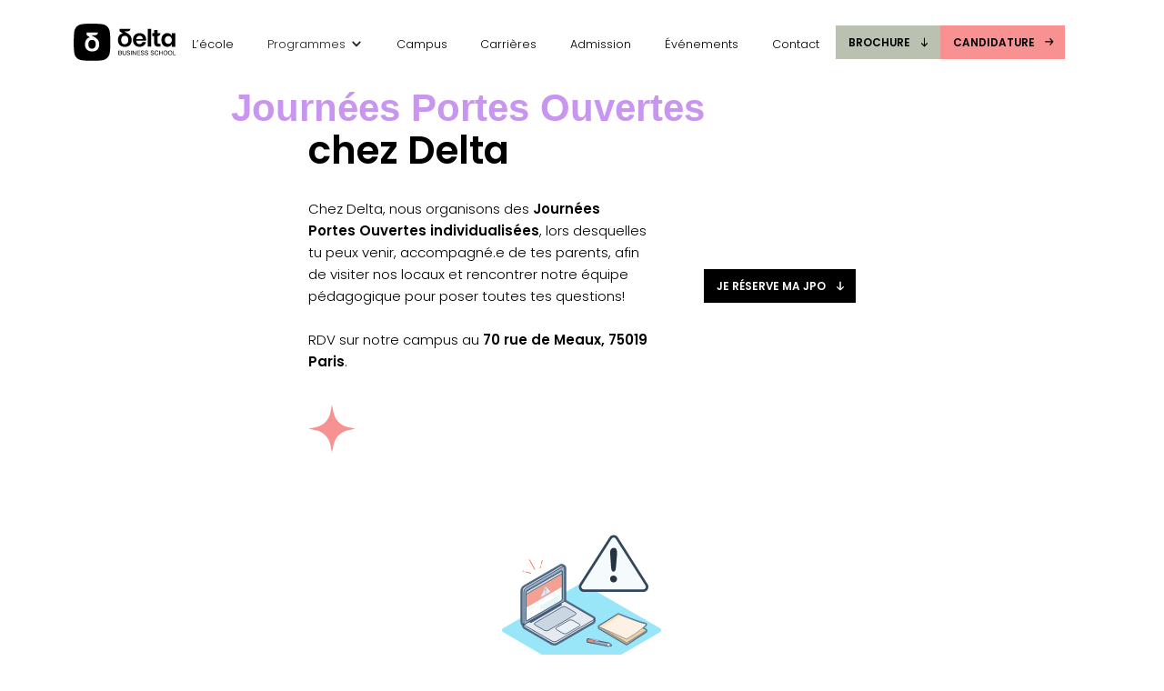

--- FILE ---
content_type: text/html
request_url: https://www.delta-business.school/jpo-personnalisees-alb
body_size: 7659
content:
<!DOCTYPE html><!-- Last Published: Fri Jan 02 2026 09:34:17 GMT+0000 (Coordinated Universal Time) --><html data-wf-domain="www.delta-business.school" data-wf-page="63c158876584d9c947dbd300" data-wf-site="628b8e52e2a1b28926327391" lang="fr"><head><meta charset="utf-8"/><title>JPO Personnalisées_ALB</title><meta content="Devenez entrepreneur ou expert des nouveaux métiers du digital (Product Owner, Responsable Marketing Digital, Community Manager, Business Developer, Data Analyst...)." name="description"/><meta content="JPO Personnalisées_ALB" property="og:title"/><meta content="Devenez entrepreneur ou expert des nouveaux métiers du digital (Product Owner, Responsable Marketing Digital, Community Manager, Business Developer, Data Analyst...)." property="og:description"/><meta content="JPO Personnalisées_ALB" property="twitter:title"/><meta content="Devenez entrepreneur ou expert des nouveaux métiers du digital (Product Owner, Responsable Marketing Digital, Community Manager, Business Developer, Data Analyst...)." property="twitter:description"/><meta property="og:type" content="website"/><meta content="summary_large_image" name="twitter:card"/><meta content="width=device-width, initial-scale=1" name="viewport"/><link href="https://cdn.prod.website-files.com/628b8e52e2a1b28926327391/css/delta-business-school.webflow.shared.a1f3764a5.min.css" rel="stylesheet" type="text/css"/><link href="https://fonts.googleapis.com" rel="preconnect"/><link href="https://fonts.gstatic.com" rel="preconnect" crossorigin="anonymous"/><script src="https://ajax.googleapis.com/ajax/libs/webfont/1.6.26/webfont.js" type="text/javascript"></script><script type="text/javascript">WebFont.load({  google: {    families: ["Poppins:300,300italic,regular,600,600italic"]  }});</script><script type="text/javascript">!function(o,c){var n=c.documentElement,t=" w-mod-";n.className+=t+"js",("ontouchstart"in o||o.DocumentTouch&&c instanceof DocumentTouch)&&(n.className+=t+"touch")}(window,document);</script><link href="https://cdn.prod.website-files.com/628b8e52e2a1b28926327391/62a741d483e4a105b867641c_favicon-delta.png" rel="shortcut icon" type="image/x-icon"/><link href="https://cdn.prod.website-files.com/628b8e52e2a1b28926327391/62a73cdc09ba062ca78f9f91_webclip.png" rel="apple-touch-icon"/><link href="https://www.delta-business.school/jpo-personnalisees-alb" rel="canonical"/><script src="https://www.google.com/recaptcha/api.js" type="text/javascript"></script><script>
document.addEventListener('DOMContentLoaded', (event) => {
 function setFontSize() {
  if (window.innerWidth <= 1512 && window.innerWidth >= 991) {
   document.body.style.fontSize = window.innerWidth / 1512 + "rem";
  } else {
   if (document.body.style.removeProperty) {
    document.body.style.removeProperty("font-size");
   } else {
    document.body.style.removeAttribute("font-size");
   }
  }
 }
 window.addEventListener("resize", function () { setFontSize(); });
 setFontSize();
});
</script>






<style>
body {
  -webkit-font-smoothing: antialiased;
  -moz-osx-font-smoothing: grayscale;
}
.w-webflow-badge {
  display: none !important;
}
.no-scroll {
  overflow-y: hidden;
}
.meetings-iframe-container {
  width: 100%;
}

.w-editor .grid-competence-card-item{
position: static;
}
</style>
</head><body><div class="global-styles"><div class="global-style-embed w-embed"><style>
/* ALL PAGES CSS */

/* Place wizardery here */
/* Your max width code replaces the code below */

/* Max Font Size */
@media screen and (min-width:1512px) {
  body {font-size: 16px;}
}

/* Min Font Size */
/* set elements min font size - body ou button ou titre ou autre - use wizardery calculator with link below */
/* set unit to REM : setunit + space ; set base to 16px : setbase + space */
@media screen and (max-width:991px) {
 body {font-size: 0.6881944444444444rem;}
}
@media screen and (max-width:1150px) {
 .button {font-size: 0.7986111111111112rem;}
}


/* INSTRUCTIONS */
/* lien vers ce Wizardry : https://wizardry-technique.webflow.io/?designWidth=1440&maxWidthToggle=on&maxWidth=1560&scaleType=Proportional&bodyUnit=REM&minWidthToggle=on&minWidth=991&scaleDirection=Scale%20Down&desktopLargeS=1920&desktopLargeF=21.333333333333332&desktopSmallS=992&desktopSmallF=12&tabletS=991&tabletF=12&mobileS=0&mobileF=10&screenWidth=1150&emFontSize=1&classOrElement=.button&projectName=polish-base */
/* vérifier que la base (avec getbase) est bien à 16px, sinon changer avec setbase */
/* éléments qui scale : set unit to em, set artboard size to 1440px (dans notre cas) */
/* éléments qui ne scale pas : set unit to REM */
/* utilisation: ce qui scale en fonction du choix de l'utilisateur -> utiliser REM*/
/* code dans le head du site, à modifier si mise à jour */ 
/* extension wizardery : */




/* Desktop Only CSS (i.e. hover states) */
@media only screen and (min-width: 992px) {
	
}

/* Main Variables */
:root {
  --main-dark: #292929;
  --main-light: #F6F6F2;
}

/* Global Styles */
::selection {
	background: var(--main-dark);
  color: var(--main-light);
  text-shadow: none;
}
img::selection, svg::selection {
	background: transparent;
}


/* Link color inherits from parent font color  */
a {
	color: inherit;
}

/* Disable / enable clicking on an element and its children  */
.no-click {
	pointer-events: none;
}
.can-click, .tab-button {
	pointer-events: auto;
}

/* Target any element with a certain "word" in the class name  */
[class*="spacer"] {
	
}


/*   custom   */

h1 span {
  font-family: Arial;
  font-weight: 700;
  text-decoration-line: underline;
}

h2 span {
  font-family: Arial;
  font-weight: 700;
  text-decoration-line: underline;
}

.programme-span em {
  font-family: Arial;
  font-weight: 700;
  text-decoration-line: underline;
}

h1 strong {
color: #C895EF;
}

h2 strong {
color: #C895EF;
}

span {
text-decoration-color: #C895EF;
}

.span-text-black {
  font-family: Arial;
  font-weight: 700;
  text-decoration-line: underline;
  text-decoration-color: #000000;
}


.tab-right-content {
	pointer-events: none;
}

.tab-right-content.is-open {
	pointer-events: auto;
}

.line-vert {background-color: CurrentColor;}

/* Customize every 1st, 2nd, & 3rd item inside your collection item */
.collection-item-intervenant:nth-child(4n+1) .intervenant-color-line {background-color: #F89191;}
.collection-item-intervenant:nth-child(4n+2) .intervenant-color-line {background-color: #C895EF;}
.collection-item-intervenant:nth-child(4n+3) .intervenant-color-line {background-color: #BBC1B1;}
.collection-item-intervenant:nth-child(4n+4) .intervenant-color-line {background-color: #FFFFFF;}


/* Customize every 1st, 2nd, & 3rd item inside your collection item */
.collection-item-intervenant.is-ecole:nth-child(4n+1) .intervenant-color-line {background-color: #F89191;}
.collection-item-intervenant.is-ecole:nth-child(4n+2) .intervenant-color-line {background-color: #C895EF;}
.collection-item-intervenant.is-ecole:nth-child(4n+3) .intervenant-color-line {background-color: #BBC1B1;}
.collection-item-intervenant.is-ecole:nth-child(4n+4) .intervenant-color-line {background-color: #000000;}


/* Customize every 1st, 2nd, & 3rd item inside your collection item */
.collection-item-intervenant.is-master:nth-child(4n+1) .intervenant-color-line {background-color: #F89191;}
.collection-item-intervenant.is-master:nth-child(4n+2) .intervenant-color-line {background-color: #C895EF;}
.collection-item-intervenant.is-master:nth-child(4n+3) .intervenant-color-line {background-color: #BBC1B1;}
.collection-item-intervenant.is-master:nth-child(4n+4) .intervenant-color-line {background-color: black;}




.programme-image-holder:hover .programme-img-hover{
opacity:1;}


.tab-button:hover {
  width: 2.25em;
}

.home-tab-link.is-open .arrow-icon {opacity:0;
}

.pilier-button:hover .arrow-pilier-line {
width:1em;
  transition-property: width;
  transition-duration: 300ms;
  transition-timing-function: ease;}

.text-style-3lines {
    display: -webkit-box;
    overflow: hidden;
    -webkit-line-clamp: 3;
    -webkit-box-orient: vertical;
}


ul {
padding-left: 0;
list-style: none;
}





.button:hover .arrow-button:not(.is-right) {
  transform: translate(0px, 0.2em);
}

.button:hover .arrow-button.is-right {
  transform: translate(0.4em, 0px) rotate(-90deg);
}



a.badge-holder:hover .arrow-icon {
  transform: scale(0.8);
}

a.badge-holder:hover .badge-text {
  transform: scale(0.9);
}





.badge-text {


    -webkit-animation-name: spin;
    -webkit-animation-duration: 18000ms;
    -webkit-animation-iteration-count: infinite;
    -webkit-animation-timing-function: linear;
    animation-direction: reverse;

    -moz-animation-name: spin;
    -moz-animation-duration: 18000ms;
    -moz-animation-iteration-count: infinite;
    -moz-animation-timing-function: linear;
    animation-direction: reverse;

    -ms-animation-name: spin;
    -ms-animation-duration: 18000ms;
    -ms-animation-iteration-count: infinite;
    -ms-animation-timing-function: linear;
    animation-direction: reverse;

    animation-name: spin;
    animation-duration: 18000ms;
    animation-iteration-count: infinite;
    animation-timing-function: linear;
    animation-direction: reverse;



        @-ms-keyframes spin { 
        from { 
            -ms-transform: rotate(0deg); 
        } to { 
            -ms-transform: rotate(360deg); 
        }
    }
    @-moz-keyframes spin { 
        from { 
            -moz-transform: rotate(0deg); 
        } to { 
            -moz-transform: rotate(360deg); 
        }
    }
    @-webkit-keyframes spin { 
        from { 
            -webkit-transform: rotate(0deg); 
        } to { 
            -webkit-transform: rotate(360deg); 
        }
    }
    @keyframes spin { 
        from { 
            transform: rotate(0deg); 
        } to { 
            transform: rotate(360deg); 
        }
    }
    
}



.container.nav.is-scrolled .nav-cta>a, .container.nav.is-scrolled .nav-cta>div {
  transform: scale(0.8);
}
  
.container.nav.is-scrolled .logo-nav {
  transform: scale(0.8);
}
    


.w-slider-dot {

  width: 1.19em;
  height: 0.31em;
  background-color: black;
  margin-right: 0.31em;
  padding-right: 0.3em;
  flex-direction: column;
  justify-content: center;
  flex-grow: 0;
  flex-shrink: 0;
  flex-basis: auto;
  
    border-top-left-radius: 0px;
  border-top-right-radius: 0px;
  border-bottom-left-radius: 0px;
  border-bottom-right-radius: 0px;
  
  opacity: 0.2;
  transition-property: width, opacity;
  transition-duration: 400ms, 400ms;
  transition-timing-function: cubic-bezier(.25, .46, .45, .94), cubic-bezier(.25, .46, .45, .94);
  cursor: pointer;
}

.w-slider-dot.w-active {
  width: 2.19em;
  opacity: 1;
  height: 0.31em;
  background-color: black;
  margin-right: 0.31em;
  padding-right: 0.3em;
  flex-direction: column;
  justify-content: center;
  flex-grow: 0;
  flex-shrink: 0;
  flex-basis: auto;
  
    border-top-left-radius: 0px;
  border-top-right-radius: 0px;
  border-bottom-left-radius: 0px;
  border-bottom-right-radius: 0px;
}


.grecaptcha-badge { visibility: visible; }

.g-recaptcha {
background-color: transparent;
padding: 0;
}

@media screen and (min-width:420px) {
.text-is-vertical {
writing-mode: vertical-lr;
}
}

@media screen and (max-width:420px) {
.text-is-vertical2 {
writing-mode: vertical-lr;
}
}


</style></div></div><div class="navbar"><div class="container nav"><a href="/" class="logo-nav w-inline-block"><img src="https://cdn.prod.website-files.com/628b8e52e2a1b28926327391/628b9ee09aee379c09199fd0_logo-delta.svg" loading="lazy" alt="logo Delta Business School" class="nav-logo"/><img src="https://cdn.prod.website-files.com/628b8e52e2a1b28926327391/62bada5867ba19912ebb2ae4_logo-sans-business.svg" loading="lazy" alt="" class="nav-logo is-mob"/></a><div class="nav-links-wrapp"><a href="/ecole" class="nav-link is-1 w-inline-block"><div class="nav-link-text">L’école</div></a><div data-hover="false" data-delay="0" data-w-id="86d185ef-f256-e4d1-e81b-2ac071cff9a0" class="is-nav-dropdown w-dropdown"><div class="dropdown-toggle-2 is-nav-dropdown nav-link w-dropdown-toggle"><div class="nav-link-text is-dropdown">Programmes</div><div class="icon w-icon-dropdown-toggle"></div></div><nav class="dropdown-list-2 w-dropdown-list"><a href="/programmes/parcours-grande-ecole" class="nav-link is-dropdown-element w-inline-block"><div class="nav-link-text is-dropdown-text"> Parcours Grande Ecole</div></a><a href="/programmes/bachelor-entrepreneuriat-et-digital" class="nav-link is-dropdown-element w-inline-block"><div class="nav-link-text is-dropdown-text">Bachelor Entrepreneuriat &amp; Digital</div></a><a href="/programmes/mastere-growth" class="nav-link is-dropdown-element w-inline-block"><div class="nav-link-text is-dropdown-text">Mastère Manager commercial et marketing</div></a><a href="/formation-continue" class="nav-link is-dropdown-element w-inline-block"><div class="nav-link-text is-dropdown-text">Formation Continue</div></a></nav></div><a href="/campus" class="nav-link w-inline-block"><div class="nav-link-text">Campus</div></a><a href="/debouches" class="nav-link w-inline-block"><div class="nav-link-text">Carrières</div></a><div data-hover="false" data-delay="0" data-w-id="6e368adc-5ccf-2ed8-4b44-bf65af88e279" class="is-nav-dropdown hide w-dropdown"><div class="dropdown-toggle-2 is-nav-dropdown nav-link w-dropdown-toggle"><div class="nav-link-text is-dropdown">Carrières</div><div class="icon w-icon-dropdown-toggle"></div></div><nav class="dropdown-list-2 w-dropdown-list"><a href="/alternance" class="nav-link is-dropdown-element w-inline-block"><div class="nav-link-text is-dropdown-text">Alternance</div></a><a href="/debouches" class="nav-link is-dropdown-element w-inline-block"><div class="nav-link-text is-dropdown-text">Débouchés</div></a></nav></div><a href="/admission" class="nav-link w-inline-block"><div class="nav-link-text">Admission</div></a><a href="/evenements" class="nav-link w-inline-block"><div class="nav-link-text">Événements</div></a><a href="/contact" class="nav-link w-inline-block"><div class="nav-link-text">Contact</div></a><div class="nav-link is-formation is-hidden"><div class="line-nav"></div><a href="/formation-continue" class="nav-link is-formation-link w-inline-block"><div class="nav-link-text">Formation continue</div></a><div class="line-nav is-right"></div></div></div><div class="nav-cta"><a href="/contact?brochure" class="button is-nav is-kaki w-inline-block"><div class="button-text">Brochure</div><div class="arrow-button w-embed"><svg width="100%" height="auto" viewBox="0 0 9 11" fill="none" xmlns="http://www.w3.org/2000/svg">
<path fill-rule="evenodd" clip-rule="evenodd" d="M0.21967 6.38886C0.512563 6.12038 0.987437 6.12038 1.28033 6.38886L3.75 8.65273L3.75 0.687501C3.75 0.307805 4.08579 1.6597e-08 4.5 0C4.91421 -1.6597e-08 5.25 0.307805 5.25 0.687501L5.25 8.65273L7.71967 6.38886C8.01256 6.12038 8.48744 6.12038 8.78033 6.38886C9.07322 6.65735 9.07322 7.09265 8.78033 7.36114L5.03033 10.7986C4.73744 11.0671 4.26256 11.0671 3.96967 10.7986L0.21967 7.36114C-0.0732233 7.09265 -0.0732233 6.65735 0.21967 6.38886Z" fill="currentColor"/>
</svg></div></a><a href="/admission" class="button is-nav is-pink w-inline-block w-clearfix"><div class="button-text">Candidature</div><div class="arrow-button is-right w-embed"><svg width="100%" height="auto" viewBox="0 0 9 11" fill="none" xmlns="http://www.w3.org/2000/svg">
<path fill-rule="evenodd" clip-rule="evenodd" d="M0.21967 6.38886C0.512563 6.12038 0.987437 6.12038 1.28033 6.38886L3.75 8.65273L3.75 0.687501C3.75 0.307805 4.08579 1.6597e-08 4.5 0C4.91421 -1.6597e-08 5.25 0.307805 5.25 0.687501L5.25 8.65273L7.71967 6.38886C8.01256 6.12038 8.48744 6.12038 8.78033 6.38886C9.07322 6.65735 9.07322 7.09265 8.78033 7.36114L5.03033 10.7986C4.73744 11.0671 4.26256 11.0671 3.96967 10.7986L0.21967 7.36114C-0.0732233 7.09265 -0.0732233 6.65735 0.21967 6.38886Z" fill="currentColor"/>
</svg></div></a><div data-w-id="ec0cde64-0e4d-4358-d452-2eb29c69944c" class="burger-wrapp"><div data-w-id="ec0cde64-0e4d-4358-d452-2eb29c69944d" class="bueger-line fade-nav"></div><div data-w-id="ec0cde64-0e4d-4358-d452-2eb29c69944e" class="bueger-line fade-nav"></div></div></div><div class="separator is-dark is-nav"></div></div></div><div class="section is-hero"><div class="container is-really-small is-less-small-ontab is-book"><div class="is-relatif"><h1 class="h1-small"><span class="span-hero-contact">Journées Portes Ouvertes<br/>‍</span>chez Delta</h1><div class="flex-horizontal is-contact"><p>Chez Delta, nous organisons des <span><strong>Journées Portes Ouvertes individualisées</strong></span>, lors desquelles tu peux venir, accompagné.e de tes parents, afin de visiter nos locaux et rencontrer notre équipe pédagogique pour poser toutes tes questions!<br/><br/>RDV sur notre campus au <strong>70 rue de Meaux, 75019 Paris</strong>.</p><a href="#calendrier" class="button is-rdv w-inline-block"><div class="button-text">Je réserve mA JPO</div><div class="arrow-button w-embed"><svg width="100%" height="auto" viewBox="0 0 9 11" fill="none" xmlns="http://www.w3.org/2000/svg">
<path fill-rule="evenodd" clip-rule="evenodd" d="M0.21967 6.38886C0.512563 6.12038 0.987437 6.12038 1.28033 6.38886L3.75 8.65273L3.75 0.687501C3.75 0.307805 4.08579 1.6597e-08 4.5 0C4.91421 -1.6597e-08 5.25 0.307805 5.25 0.687501L5.25 8.65273L7.71967 6.38886C8.01256 6.12038 8.48744 6.12038 8.78033 6.38886C9.07322 6.65735 9.07322 7.09265 8.78033 7.36114L5.03033 10.7986C4.73744 11.0671 4.26256 11.0671 3.96967 10.7986L0.21967 7.36114C-0.0732233 7.09265 -0.0732233 6.65735 0.21967 6.38886Z" fill="currentColor"/>
</svg></div></a></div><img src="https://cdn.prod.website-files.com/628b8e52e2a1b28926327391/6290ed039a21b2360ab54ed9_Star%2024.svg" loading="lazy" alt="" class="contact-star"/></div></div><div id="calendrier" class="embed-calendly w-embed w-iframe w-script"><!-- Start of Meetings Embed Script -->
    <div class="meetings-iframe-container" data-src="https://meetings-eu1.hubspot.com/anne-lise-blaind/jpo-personnalisee?embed=true"></div>
    <script type="text/javascript" src="https://static.hsappstatic.net/MeetingsEmbed/ex/MeetingsEmbedCode.js"></script>
  <!-- End of Meetings Embed Script --></div></div><div class="section"><div class="container is-really-small"></div></div><div class="footer"><div class="container is-footer-top"><div class="footer-top"><a href="/" class="w-inline-block"><img src="https://cdn.prod.website-files.com/628b8e52e2a1b28926327391/628bb73edb141b5ec2ddfb32_logo-delta-w.svg" loading="lazy" alt="Logo Delta Business School" class="nav-logo"/></a><div class="flex-label"><div class="line-nav is-footer"></div><p class="h3-label">Faire la différence</p></div></div><div class="separator"></div><div class="footer-middle"><div class="footer-middle-link-wrapp"><a href="/ecole" class="footer-link w-inline-block"><p class="paragraph-2">L&#x27;école</p></a><a href="/formation-continue" class="footer-link w-inline-block"><p class="paragraph-6">Formation continue</p></a><a href="/faq" class="footer-link w-inline-block"><p class="paragraph-9">FAQ</p></a><a href="/blog" class="footer-link w-inline-block"><p class="paragraph-3">Blog</p></a><a href="/programmes/parcours-grande-ecole" class="footer-link w-inline-block"><p class="paragraph-7">Programme</p></a><a href="/admission" class="footer-link w-inline-block"><p class="paragraph-10">Admission</p></a><a href="/contact?brochure" class="footer-link w-inline-block"><p class="paragraph-4">Télécharger la brochure</p></a><a href="/debouches" class="footer-link w-inline-block"><p class="paragraph-8">Débouchés</p></a><a href="/admission" class="footer-link w-inline-block"><p class="paragraph-11">Demande d’inscription</p></a><a href="/contact" class="footer-link w-inline-block"><p class="paragraph-5">Contact</p></a></div><div class="footer-right-link-wrapp"><div class="footer-middle-right"><a href="https://cdn.prod.website-files.com/628b8e52e2a1b28926327391/690cba26a48a17166fce61b9_Certificat%20n%C2%B0QUA22060006%20QUALIOPI%20-%20DELTA%2025%2028%20(Af%20et%20CFA)_NEW.pdf" target="_blank" class="w-inline-block"><img src="https://cdn.prod.website-files.com/628b8e52e2a1b28926327391/62a1c9b4746b210a864c3b4d_LogoQualiopi-300dpi-Avec-Marianne.png" loading="lazy" alt="Logo Qualiopi, formation certifiée" class="certification-qualiopi-footer-logo"/></a><a href="https://cdn.prod.website-files.com/628b8e52e2a1b28926327391/690cba26a48a17166fce61b9_Certificat%20n%C2%B0QUA22060006%20QUALIOPI%20-%20DELTA%2025%2028%20(Af%20et%20CFA)_NEW.pdf" target="_blank" class="certification-qualiopi-footer">La certification a été délivrée au titre de la catégorie:<br/><strong class="bold-text-4">ACTIONS DE FORMATION <br/>ACTIONS DE FORMATION PAR APPRENTISSAGE (CFA)</strong></a></div><div class="footer-middle-right"><div class="footer-adress"><p class="paragraph-12">Delta Business School<br/>70 rue de Meaux<br/>75019 Paris<br/>01 83 64 64 76</p><p class="paragraph-12"><br/>Etablissement d&#x27;enseignement supérieur privé</p></div><div class="footer-social-wrapp"><a href="https://www.instagram.com/delta_businessschool/" target="_blank" class="footer-social-link w-inline-block"><img src="https://cdn.prod.website-files.com/628b8e52e2a1b28926327391/628bbaedfd408b0fed6d949d_Instagram.svg" loading="lazy" alt="Logo Instagram" class="footer-social-img"/></a><a href="https://www.linkedin.com/company/delta-business-school/" target="_blank" class="footer-social-link w-inline-block"><img src="https://cdn.prod.website-files.com/628b8e52e2a1b28926327391/628bbaeddb141be406de0eb2_LinkedIn.svg" loading="lazy" alt="Logo Linkedin" class="footer-social-img"/></a><a href="https://www.facebook.com/delta.business.school.paris" target="_blank" class="footer-social-link w-inline-block"><img src="https://cdn.prod.website-files.com/628b8e52e2a1b28926327391/628bbaee2d495ee8f9e1bb16_Facebook.svg" loading="lazy" alt="Logo Facebook" class="footer-social-img"/></a><a href="https://www.tiktok.com/@delta_businessschool" target="_blank" class="footer-social-link w-inline-block"><img src="https://cdn.prod.website-files.com/628b8e52e2a1b28926327391/628bbaedad355535f9709147_Tik%20Tok.svg" loading="lazy" alt="Logo Tik Tok" class="footer-social-img"/></a></div></div></div></div></div><div class="separator footer"></div><div class="container is-footer-middle is-bottom"><div class="footer-bottom-links"><a href="/mentions-legales/cgv-formation-initiale" class="footer-link w-inline-block"><div>CGV formation initiale</div></a><div class="line-nav is-footer is-mrl"></div><a href="/mentions-legales/cgv-formation-continue" class="footer-link w-inline-block"><div>CGV formation continue</div></a><div class="line-nav is-footer is-mrl"></div><a href="/mentions-legales/mentions-legales" class="footer-link w-inline-block"><div>Mentions légales</div></a><div class="line-nav is-footer is-mrl"></div><a href="#openCookies" class="footer-link m-tab w-inline-block"><div>🍪  Choisir mes cookies</div></a></div><div class="rights-footer">Tous droits réservés - 2025</div></div><div class="w-layout-hflex mobile-3cta-banner"><a href="/contact?brochure" class="button is-kaki mobile-3cta-button w-inline-block"><div class="button-text-3cta">Brochure</div><div class="arrow-button-3cta w-embed"><svg width="100%" height="auto" viewBox="0 0 9 11" fill="none" xmlns="http://www.w3.org/2000/svg">
<path fill-rule="evenodd" clip-rule="evenodd" d="M0.21967 6.38886C0.512563 6.12038 0.987437 6.12038 1.28033 6.38886L3.75 8.65273L3.75 0.687501C3.75 0.307805 4.08579 1.6597e-08 4.5 0C4.91421 -1.6597e-08 5.25 0.307805 5.25 0.687501L5.25 8.65273L7.71967 6.38886C8.01256 6.12038 8.48744 6.12038 8.78033 6.38886C9.07322 6.65735 9.07322 7.09265 8.78033 7.36114L5.03033 10.7986C4.73744 11.0671 4.26256 11.0671 3.96967 10.7986L0.21967 7.36114C-0.0732233 7.09265 -0.0732233 6.65735 0.21967 6.38886Z" fill="currentColor"/>
</svg></div></a><a href="/evenements" class="button is-purple mobile-3cta-button w-inline-block"><div class="button-text-3cta">Portes Ouvertes</div><img src="https://cdn.prod.website-files.com/628b8e52e2a1b28926327391/62988c1fc77f0d463e434766_Star%2012.svg" loading="lazy" alt="" class="button-jpo-star"/></a><a href="/admission" class="button is-pink mobile-3cta-button w-inline-block w-clearfix"><div class="button-text-3cta">Candidater</div><div class="arrow-button-3cta is-right w-embed"><svg width="100%" height="auto" viewBox="0 0 9 11" fill="none" xmlns="http://www.w3.org/2000/svg">
<path fill-rule="evenodd" clip-rule="evenodd" d="M0.21967 6.38886C0.512563 6.12038 0.987437 6.12038 1.28033 6.38886L3.75 8.65273L3.75 0.687501C3.75 0.307805 4.08579 1.6597e-08 4.5 0C4.91421 -1.6597e-08 5.25 0.307805 5.25 0.687501L5.25 8.65273L7.71967 6.38886C8.01256 6.12038 8.48744 6.12038 8.78033 6.38886C9.07322 6.65735 9.07322 7.09265 8.78033 7.36114L5.03033 10.7986C4.73744 11.0671 4.26256 11.0671 3.96967 10.7986L0.21967 7.36114C-0.0732233 7.09265 -0.0732233 6.65735 0.21967 6.38886Z" fill="currentColor"/>
</svg></div></a></div></div><script src="https://d3e54v103j8qbb.cloudfront.net/js/jquery-3.5.1.min.dc5e7f18c8.js?site=628b8e52e2a1b28926327391" type="text/javascript" integrity="sha256-9/aliU8dGd2tb6OSsuzixeV4y/faTqgFtohetphbbj0=" crossorigin="anonymous"></script><script src="https://cdn.prod.website-files.com/628b8e52e2a1b28926327391/js/webflow.schunk.36b8fb49256177c8.js" type="text/javascript"></script><script src="https://cdn.prod.website-files.com/628b8e52e2a1b28926327391/js/webflow.schunk.c11edf99a38eb68d.js" type="text/javascript"></script><script src="https://cdn.prod.website-files.com/628b8e52e2a1b28926327391/js/webflow.1ea55b7c.77390618fabc4648.js" type="text/javascript"></script><!-- Google Tag Manager -->
<script>(function(w,d,s,l,i){w[l]=w[l]||[];w[l].push({'gtm.start':
new Date().getTime(),event:'gtm.js'});var f=d.getElementsByTagName(s)[0],
j=d.createElement(s),dl=l!='dataLayer'?'&l='+l:'';j.async=true;j.src=
'https://www.googletagmanager.com/gtm.js?id='+i+dl;f.parentNode.insertBefore(j,f);
})(window,document,'script','dataLayer','GTM-PDW73LB');</script>
<!-- End Google Tag Manager -->


<script src="https://cdnjs.cloudflare.com/ajax/libs/gsap/3.10.4/gsap.min.js"></script>
<script src="https://cdnjs.cloudflare.com/ajax/libs/gsap/3.10.4/ScrollTrigger.min.js"></script>



<script>
    gsap.registerPlugin(ScrollTrigger);

    if ($('.global-style-embed').length) {
        ScrollTrigger.create({
            trigger: '.global-style-embed',
            start: "top top",
            end: "bottom top",
            onEnter: () => {
                $('.container.nav').addClass('is-scrolled');
                $('.navbar').addClass('is-scrolled');
            },
            onEnterBack: () => {
                $('.container.nav').removeClass('is-scrolled');
                $('.navbar').removeClass('is-scrolled');
                
                
            },
           
        })
    }
</script>


 
<!-- [Attributes by Finsweet] Custom Form Select -->
<script defer src="https://cdn.jsdelivr.net/npm/@finsweet/attributes-selectcustom@1/selectcustom.js"></script>

<script>

let target1 = $('.animation-form').find('.fs-select_link-1').eq(1);
let target2 = $('.animation-form').find('.fs-select_link-1').eq(2);
let target3 = $('.animation-form').find('.fs-select_link-1').eq(3);



$(target1).on('click', function() {
$('.target-class-1').click();
});


</script>
</body></html>

--- FILE ---
content_type: text/css
request_url: https://cdn.prod.website-files.com/628b8e52e2a1b28926327391/css/delta-business-school.webflow.shared.a1f3764a5.min.css
body_size: 49050
content:
html{-webkit-text-size-adjust:100%;-ms-text-size-adjust:100%;font-family:sans-serif}body{margin:0}article,aside,details,figcaption,figure,footer,header,hgroup,main,menu,nav,section,summary{display:block}audio,canvas,progress,video{vertical-align:baseline;display:inline-block}audio:not([controls]){height:0;display:none}[hidden],template{display:none}a{background-color:#0000}a:active,a:hover{outline:0}abbr[title]{border-bottom:1px dotted}b,strong{font-weight:700}dfn{font-style:italic}h1{margin:.67em 0;font-size:2em}mark{color:#000;background:#ff0}small{font-size:80%}sub,sup{vertical-align:baseline;font-size:75%;line-height:0;position:relative}sup{top:-.5em}sub{bottom:-.25em}img{border:0}svg:not(:root){overflow:hidden}hr{box-sizing:content-box;height:0}pre{overflow:auto}code,kbd,pre,samp{font-family:monospace;font-size:1em}button,input,optgroup,select,textarea{color:inherit;font:inherit;margin:0}button{overflow:visible}button,select{text-transform:none}button,html input[type=button],input[type=reset]{-webkit-appearance:button;cursor:pointer}button[disabled],html input[disabled]{cursor:default}button::-moz-focus-inner,input::-moz-focus-inner{border:0;padding:0}input{line-height:normal}input[type=checkbox],input[type=radio]{box-sizing:border-box;padding:0}input[type=number]::-webkit-inner-spin-button,input[type=number]::-webkit-outer-spin-button{height:auto}input[type=search]{-webkit-appearance:none}input[type=search]::-webkit-search-cancel-button,input[type=search]::-webkit-search-decoration{-webkit-appearance:none}legend{border:0;padding:0}textarea{overflow:auto}optgroup{font-weight:700}table{border-collapse:collapse;border-spacing:0}td,th{padding:0}@font-face{font-family:webflow-icons;src:url([data-uri])format("truetype");font-weight:400;font-style:normal}[class^=w-icon-],[class*=\ w-icon-]{speak:none;font-variant:normal;text-transform:none;-webkit-font-smoothing:antialiased;-moz-osx-font-smoothing:grayscale;font-style:normal;font-weight:400;line-height:1;font-family:webflow-icons!important}.w-icon-slider-right:before{content:""}.w-icon-slider-left:before{content:""}.w-icon-nav-menu:before{content:""}.w-icon-arrow-down:before,.w-icon-dropdown-toggle:before{content:""}.w-icon-file-upload-remove:before{content:""}.w-icon-file-upload-icon:before{content:""}*{box-sizing:border-box}html{height:100%}body{color:#333;background-color:#fff;min-height:100%;margin:0;font-family:Arial,sans-serif;font-size:14px;line-height:20px}img{vertical-align:middle;max-width:100%;display:inline-block}html.w-mod-touch *{background-attachment:scroll!important}.w-block{display:block}.w-inline-block{max-width:100%;display:inline-block}.w-clearfix:before,.w-clearfix:after{content:" ";grid-area:1/1/2/2;display:table}.w-clearfix:after{clear:both}.w-hidden{display:none}.w-button{color:#fff;line-height:inherit;cursor:pointer;background-color:#3898ec;border:0;border-radius:0;padding:9px 15px;text-decoration:none;display:inline-block}input.w-button{-webkit-appearance:button}html[data-w-dynpage] [data-w-cloak]{color:#0000!important}.w-code-block{margin:unset}pre.w-code-block code{all:inherit}.w-optimization{display:contents}.w-webflow-badge,.w-webflow-badge>img{box-sizing:unset;width:unset;height:unset;max-height:unset;max-width:unset;min-height:unset;min-width:unset;margin:unset;padding:unset;float:unset;clear:unset;border:unset;border-radius:unset;background:unset;background-image:unset;background-position:unset;background-size:unset;background-repeat:unset;background-origin:unset;background-clip:unset;background-attachment:unset;background-color:unset;box-shadow:unset;transform:unset;direction:unset;font-family:unset;font-weight:unset;color:unset;font-size:unset;line-height:unset;font-style:unset;font-variant:unset;text-align:unset;letter-spacing:unset;-webkit-text-decoration:unset;text-decoration:unset;text-indent:unset;text-transform:unset;list-style-type:unset;text-shadow:unset;vertical-align:unset;cursor:unset;white-space:unset;word-break:unset;word-spacing:unset;word-wrap:unset;transition:unset}.w-webflow-badge{white-space:nowrap;cursor:pointer;box-shadow:0 0 0 1px #0000001a,0 1px 3px #0000001a;visibility:visible!important;opacity:1!important;z-index:2147483647!important;color:#aaadb0!important;overflow:unset!important;background-color:#fff!important;border-radius:3px!important;width:auto!important;height:auto!important;margin:0!important;padding:6px!important;font-size:12px!important;line-height:14px!important;text-decoration:none!important;display:inline-block!important;position:fixed!important;inset:auto 12px 12px auto!important;transform:none!important}.w-webflow-badge>img{position:unset;visibility:unset!important;opacity:1!important;vertical-align:middle!important;display:inline-block!important}h1,h2,h3,h4,h5,h6{margin-bottom:10px;font-weight:700}h1{margin-top:20px;font-size:38px;line-height:44px}h2{margin-top:20px;font-size:32px;line-height:36px}h3{margin-top:20px;font-size:24px;line-height:30px}h4{margin-top:10px;font-size:18px;line-height:24px}h5{margin-top:10px;font-size:14px;line-height:20px}h6{margin-top:10px;font-size:12px;line-height:18px}p{margin-top:0;margin-bottom:10px}blockquote{border-left:5px solid #e2e2e2;margin:0 0 10px;padding:10px 20px;font-size:18px;line-height:22px}figure{margin:0 0 10px}figcaption{text-align:center;margin-top:5px}ul,ol{margin-top:0;margin-bottom:10px;padding-left:40px}.w-list-unstyled{padding-left:0;list-style:none}.w-embed:before,.w-embed:after{content:" ";grid-area:1/1/2/2;display:table}.w-embed:after{clear:both}.w-video{width:100%;padding:0;position:relative}.w-video iframe,.w-video object,.w-video embed{border:none;width:100%;height:100%;position:absolute;top:0;left:0}fieldset{border:0;margin:0;padding:0}button,[type=button],[type=reset]{cursor:pointer;-webkit-appearance:button;border:0}.w-form{margin:0 0 15px}.w-form-done{text-align:center;background-color:#ddd;padding:20px;display:none}.w-form-fail{background-color:#ffdede;margin-top:10px;padding:10px;display:none}label{margin-bottom:5px;font-weight:700;display:block}.w-input,.w-select{color:#333;vertical-align:middle;background-color:#fff;border:1px solid #ccc;width:100%;height:38px;margin-bottom:10px;padding:8px 12px;font-size:14px;line-height:1.42857;display:block}.w-input::placeholder,.w-select::placeholder{color:#999}.w-input:focus,.w-select:focus{border-color:#3898ec;outline:0}.w-input[disabled],.w-select[disabled],.w-input[readonly],.w-select[readonly],fieldset[disabled] .w-input,fieldset[disabled] .w-select{cursor:not-allowed}.w-input[disabled]:not(.w-input-disabled),.w-select[disabled]:not(.w-input-disabled),.w-input[readonly],.w-select[readonly],fieldset[disabled]:not(.w-input-disabled) .w-input,fieldset[disabled]:not(.w-input-disabled) .w-select{background-color:#eee}textarea.w-input,textarea.w-select{height:auto}.w-select{background-color:#f3f3f3}.w-select[multiple]{height:auto}.w-form-label{cursor:pointer;margin-bottom:0;font-weight:400;display:inline-block}.w-radio{margin-bottom:5px;padding-left:20px;display:block}.w-radio:before,.w-radio:after{content:" ";grid-area:1/1/2/2;display:table}.w-radio:after{clear:both}.w-radio-input{float:left;margin:3px 0 0 -20px;line-height:normal}.w-file-upload{margin-bottom:10px;display:block}.w-file-upload-input{opacity:0;z-index:-100;width:.1px;height:.1px;position:absolute;overflow:hidden}.w-file-upload-default,.w-file-upload-uploading,.w-file-upload-success{color:#333;display:inline-block}.w-file-upload-error{margin-top:10px;display:block}.w-file-upload-default.w-hidden,.w-file-upload-uploading.w-hidden,.w-file-upload-error.w-hidden,.w-file-upload-success.w-hidden{display:none}.w-file-upload-uploading-btn{cursor:pointer;background-color:#fafafa;border:1px solid #ccc;margin:0;padding:8px 12px;font-size:14px;font-weight:400;display:flex}.w-file-upload-file{background-color:#fafafa;border:1px solid #ccc;flex-grow:1;justify-content:space-between;margin:0;padding:8px 9px 8px 11px;display:flex}.w-file-upload-file-name{font-size:14px;font-weight:400;display:block}.w-file-remove-link{cursor:pointer;width:auto;height:auto;margin-top:3px;margin-left:10px;padding:3px;display:block}.w-icon-file-upload-remove{margin:auto;font-size:10px}.w-file-upload-error-msg{color:#ea384c;padding:2px 0;display:inline-block}.w-file-upload-info{padding:0 12px;line-height:38px;display:inline-block}.w-file-upload-label{cursor:pointer;background-color:#fafafa;border:1px solid #ccc;margin:0;padding:8px 12px;font-size:14px;font-weight:400;display:inline-block}.w-icon-file-upload-icon,.w-icon-file-upload-uploading{width:20px;margin-right:8px;display:inline-block}.w-icon-file-upload-uploading{height:20px}.w-container{max-width:940px;margin-left:auto;margin-right:auto}.w-container:before,.w-container:after{content:" ";grid-area:1/1/2/2;display:table}.w-container:after{clear:both}.w-container .w-row{margin-left:-10px;margin-right:-10px}.w-row:before,.w-row:after{content:" ";grid-area:1/1/2/2;display:table}.w-row:after{clear:both}.w-row .w-row{margin-left:0;margin-right:0}.w-col{float:left;width:100%;min-height:1px;padding-left:10px;padding-right:10px;position:relative}.w-col .w-col{padding-left:0;padding-right:0}.w-col-1{width:8.33333%}.w-col-2{width:16.6667%}.w-col-3{width:25%}.w-col-4{width:33.3333%}.w-col-5{width:41.6667%}.w-col-6{width:50%}.w-col-7{width:58.3333%}.w-col-8{width:66.6667%}.w-col-9{width:75%}.w-col-10{width:83.3333%}.w-col-11{width:91.6667%}.w-col-12{width:100%}.w-hidden-main{display:none!important}@media screen and (max-width:991px){.w-container{max-width:728px}.w-hidden-main{display:inherit!important}.w-hidden-medium{display:none!important}.w-col-medium-1{width:8.33333%}.w-col-medium-2{width:16.6667%}.w-col-medium-3{width:25%}.w-col-medium-4{width:33.3333%}.w-col-medium-5{width:41.6667%}.w-col-medium-6{width:50%}.w-col-medium-7{width:58.3333%}.w-col-medium-8{width:66.6667%}.w-col-medium-9{width:75%}.w-col-medium-10{width:83.3333%}.w-col-medium-11{width:91.6667%}.w-col-medium-12{width:100%}.w-col-stack{width:100%;left:auto;right:auto}}@media screen and (max-width:767px){.w-hidden-main,.w-hidden-medium{display:inherit!important}.w-hidden-small{display:none!important}.w-row,.w-container .w-row{margin-left:0;margin-right:0}.w-col{width:100%;left:auto;right:auto}.w-col-small-1{width:8.33333%}.w-col-small-2{width:16.6667%}.w-col-small-3{width:25%}.w-col-small-4{width:33.3333%}.w-col-small-5{width:41.6667%}.w-col-small-6{width:50%}.w-col-small-7{width:58.3333%}.w-col-small-8{width:66.6667%}.w-col-small-9{width:75%}.w-col-small-10{width:83.3333%}.w-col-small-11{width:91.6667%}.w-col-small-12{width:100%}}@media screen and (max-width:479px){.w-container{max-width:none}.w-hidden-main,.w-hidden-medium,.w-hidden-small{display:inherit!important}.w-hidden-tiny{display:none!important}.w-col{width:100%}.w-col-tiny-1{width:8.33333%}.w-col-tiny-2{width:16.6667%}.w-col-tiny-3{width:25%}.w-col-tiny-4{width:33.3333%}.w-col-tiny-5{width:41.6667%}.w-col-tiny-6{width:50%}.w-col-tiny-7{width:58.3333%}.w-col-tiny-8{width:66.6667%}.w-col-tiny-9{width:75%}.w-col-tiny-10{width:83.3333%}.w-col-tiny-11{width:91.6667%}.w-col-tiny-12{width:100%}}.w-widget{position:relative}.w-widget-map{width:100%;height:400px}.w-widget-map label{width:auto;display:inline}.w-widget-map img{max-width:inherit}.w-widget-map .gm-style-iw{text-align:center}.w-widget-map .gm-style-iw>button{display:none!important}.w-widget-twitter{overflow:hidden}.w-widget-twitter-count-shim{vertical-align:top;text-align:center;background:#fff;border:1px solid #758696;border-radius:3px;width:28px;height:20px;display:inline-block;position:relative}.w-widget-twitter-count-shim *{pointer-events:none;-webkit-user-select:none;user-select:none}.w-widget-twitter-count-shim .w-widget-twitter-count-inner{text-align:center;color:#999;font-family:serif;font-size:15px;line-height:12px;position:relative}.w-widget-twitter-count-shim .w-widget-twitter-count-clear{display:block;position:relative}.w-widget-twitter-count-shim.w--large{width:36px;height:28px}.w-widget-twitter-count-shim.w--large .w-widget-twitter-count-inner{font-size:18px;line-height:18px}.w-widget-twitter-count-shim:not(.w--vertical){margin-left:5px;margin-right:8px}.w-widget-twitter-count-shim:not(.w--vertical).w--large{margin-left:6px}.w-widget-twitter-count-shim:not(.w--vertical):before,.w-widget-twitter-count-shim:not(.w--vertical):after{content:" ";pointer-events:none;border:solid #0000;width:0;height:0;position:absolute;top:50%;left:0}.w-widget-twitter-count-shim:not(.w--vertical):before{border-width:4px;border-color:#75869600 #5d6c7b #75869600 #75869600;margin-top:-4px;margin-left:-9px}.w-widget-twitter-count-shim:not(.w--vertical).w--large:before{border-width:5px;margin-top:-5px;margin-left:-10px}.w-widget-twitter-count-shim:not(.w--vertical):after{border-width:4px;border-color:#fff0 #fff #fff0 #fff0;margin-top:-4px;margin-left:-8px}.w-widget-twitter-count-shim:not(.w--vertical).w--large:after{border-width:5px;margin-top:-5px;margin-left:-9px}.w-widget-twitter-count-shim.w--vertical{width:61px;height:33px;margin-bottom:8px}.w-widget-twitter-count-shim.w--vertical:before,.w-widget-twitter-count-shim.w--vertical:after{content:" ";pointer-events:none;border:solid #0000;width:0;height:0;position:absolute;top:100%;left:50%}.w-widget-twitter-count-shim.w--vertical:before{border-width:5px;border-color:#5d6c7b #75869600 #75869600;margin-left:-5px}.w-widget-twitter-count-shim.w--vertical:after{border-width:4px;border-color:#fff #fff0 #fff0;margin-left:-4px}.w-widget-twitter-count-shim.w--vertical .w-widget-twitter-count-inner{font-size:18px;line-height:22px}.w-widget-twitter-count-shim.w--vertical.w--large{width:76px}.w-background-video{color:#fff;height:500px;position:relative;overflow:hidden}.w-background-video>video{object-fit:cover;z-index:-100;background-position:50%;background-size:cover;width:100%;height:100%;margin:auto;position:absolute;inset:-100%}.w-background-video>video::-webkit-media-controls-start-playback-button{-webkit-appearance:none;display:none!important}.w-background-video--control{background-color:#0000;padding:0;position:absolute;bottom:1em;right:1em}.w-background-video--control>[hidden]{display:none!important}.w-slider{text-align:center;clear:both;-webkit-tap-highlight-color:#0000;tap-highlight-color:#0000;background:#ddd;height:300px;position:relative}.w-slider-mask{z-index:1;white-space:nowrap;height:100%;display:block;position:relative;left:0;right:0;overflow:hidden}.w-slide{vertical-align:top;white-space:normal;text-align:left;width:100%;height:100%;display:inline-block;position:relative}.w-slider-nav{z-index:2;text-align:center;-webkit-tap-highlight-color:#0000;tap-highlight-color:#0000;height:40px;margin:auto;padding-top:10px;position:absolute;inset:auto 0 0}.w-slider-nav.w-round>div{border-radius:100%}.w-slider-nav.w-num>div{font-size:inherit;line-height:inherit;width:auto;height:auto;padding:.2em .5em}.w-slider-nav.w-shadow>div{box-shadow:0 0 3px #3336}.w-slider-nav-invert{color:#fff}.w-slider-nav-invert>div{background-color:#2226}.w-slider-nav-invert>div.w-active{background-color:#222}.w-slider-dot{cursor:pointer;background-color:#fff6;width:1em;height:1em;margin:0 3px .5em;transition:background-color .1s,color .1s;display:inline-block;position:relative}.w-slider-dot.w-active{background-color:#fff}.w-slider-dot:focus{outline:none;box-shadow:0 0 0 2px #fff}.w-slider-dot:focus.w-active{box-shadow:none}.w-slider-arrow-left,.w-slider-arrow-right{cursor:pointer;color:#fff;-webkit-tap-highlight-color:#0000;tap-highlight-color:#0000;-webkit-user-select:none;user-select:none;width:80px;margin:auto;font-size:40px;position:absolute;inset:0;overflow:hidden}.w-slider-arrow-left [class^=w-icon-],.w-slider-arrow-right [class^=w-icon-],.w-slider-arrow-left [class*=\ w-icon-],.w-slider-arrow-right [class*=\ w-icon-]{position:absolute}.w-slider-arrow-left:focus,.w-slider-arrow-right:focus{outline:0}.w-slider-arrow-left{z-index:3;right:auto}.w-slider-arrow-right{z-index:4;left:auto}.w-icon-slider-left,.w-icon-slider-right{width:1em;height:1em;margin:auto;inset:0}.w-slider-aria-label{clip:rect(0 0 0 0);border:0;width:1px;height:1px;margin:-1px;padding:0;position:absolute;overflow:hidden}.w-slider-force-show{display:block!important}.w-dropdown{text-align:left;z-index:900;margin-left:auto;margin-right:auto;display:inline-block;position:relative}.w-dropdown-btn,.w-dropdown-toggle,.w-dropdown-link{vertical-align:top;color:#222;text-align:left;white-space:nowrap;margin-left:auto;margin-right:auto;padding:20px;text-decoration:none;position:relative}.w-dropdown-toggle{-webkit-user-select:none;user-select:none;cursor:pointer;padding-right:40px;display:inline-block}.w-dropdown-toggle:focus{outline:0}.w-icon-dropdown-toggle{width:1em;height:1em;margin:auto 20px auto auto;position:absolute;top:0;bottom:0;right:0}.w-dropdown-list{background:#ddd;min-width:100%;display:none;position:absolute}.w-dropdown-list.w--open{display:block}.w-dropdown-link{color:#222;padding:10px 20px;display:block}.w-dropdown-link.w--current{color:#0082f3}.w-dropdown-link:focus{outline:0}@media screen and (max-width:767px){.w-nav-brand{padding-left:10px}}.w-lightbox-backdrop{cursor:auto;letter-spacing:normal;text-indent:0;text-shadow:none;text-transform:none;visibility:visible;white-space:normal;word-break:normal;word-spacing:normal;word-wrap:normal;color:#fff;text-align:center;z-index:2000;opacity:0;-webkit-user-select:none;-moz-user-select:none;-webkit-tap-highlight-color:transparent;background:#000000e6;outline:0;font-family:Helvetica Neue,Helvetica,Ubuntu,Segoe UI,Verdana,sans-serif;font-size:17px;font-style:normal;font-weight:300;line-height:1.2;list-style:disc;position:fixed;inset:0;-webkit-transform:translate(0)}.w-lightbox-backdrop,.w-lightbox-container{-webkit-overflow-scrolling:touch;height:100%;overflow:auto}.w-lightbox-content{height:100vh;position:relative;overflow:hidden}.w-lightbox-view{opacity:0;width:100vw;height:100vh;position:absolute}.w-lightbox-view:before{content:"";height:100vh}.w-lightbox-group,.w-lightbox-group .w-lightbox-view,.w-lightbox-group .w-lightbox-view:before{height:86vh}.w-lightbox-frame,.w-lightbox-view:before{vertical-align:middle;display:inline-block}.w-lightbox-figure{margin:0;position:relative}.w-lightbox-group .w-lightbox-figure{cursor:pointer}.w-lightbox-img{width:auto;max-width:none;height:auto}.w-lightbox-image{float:none;max-width:100vw;max-height:100vh;display:block}.w-lightbox-group .w-lightbox-image{max-height:86vh}.w-lightbox-caption{text-align:left;text-overflow:ellipsis;white-space:nowrap;background:#0006;padding:.5em 1em;position:absolute;bottom:0;left:0;right:0;overflow:hidden}.w-lightbox-embed{width:100%;height:100%;position:absolute;inset:0}.w-lightbox-control{cursor:pointer;background-position:50%;background-repeat:no-repeat;background-size:24px;width:4em;transition:all .3s;position:absolute;top:0}.w-lightbox-left{background-image:url([data-uri]);display:none;bottom:0;left:0}.w-lightbox-right{background-image:url([data-uri]);display:none;bottom:0;right:0}.w-lightbox-close{background-image:url([data-uri]);background-size:18px;height:2.6em;right:0}.w-lightbox-strip{white-space:nowrap;padding:0 1vh;line-height:0;position:absolute;bottom:0;left:0;right:0;overflow:auto hidden}.w-lightbox-item{box-sizing:content-box;cursor:pointer;width:10vh;padding:2vh 1vh;display:inline-block;-webkit-transform:translate(0,0)}.w-lightbox-active{opacity:.3}.w-lightbox-thumbnail{background:#222;height:10vh;position:relative;overflow:hidden}.w-lightbox-thumbnail-image{position:absolute;top:0;left:0}.w-lightbox-thumbnail .w-lightbox-tall{width:100%;top:50%;transform:translateY(-50%)}.w-lightbox-thumbnail .w-lightbox-wide{height:100%;left:50%;transform:translate(-50%)}.w-lightbox-spinner{box-sizing:border-box;border:5px solid #0006;border-radius:50%;width:40px;height:40px;margin-top:-20px;margin-left:-20px;animation:.8s linear infinite spin;position:absolute;top:50%;left:50%}.w-lightbox-spinner:after{content:"";border:3px solid #0000;border-bottom-color:#fff;border-radius:50%;position:absolute;inset:-4px}.w-lightbox-hide{display:none}.w-lightbox-noscroll{overflow:hidden}@media (min-width:768px){.w-lightbox-content{height:96vh;margin-top:2vh}.w-lightbox-view,.w-lightbox-view:before{height:96vh}.w-lightbox-group,.w-lightbox-group .w-lightbox-view,.w-lightbox-group .w-lightbox-view:before{height:84vh}.w-lightbox-image{max-width:96vw;max-height:96vh}.w-lightbox-group .w-lightbox-image{max-width:82.3vw;max-height:84vh}.w-lightbox-left,.w-lightbox-right{opacity:.5;display:block}.w-lightbox-close{opacity:.8}.w-lightbox-control:hover{opacity:1}}.w-lightbox-inactive,.w-lightbox-inactive:hover{opacity:0}.w-richtext:before,.w-richtext:after{content:" ";grid-area:1/1/2/2;display:table}.w-richtext:after{clear:both}.w-richtext[contenteditable=true]:before,.w-richtext[contenteditable=true]:after{white-space:initial}.w-richtext ol,.w-richtext ul{overflow:hidden}.w-richtext .w-richtext-figure-selected.w-richtext-figure-type-video div:after,.w-richtext .w-richtext-figure-selected[data-rt-type=video] div:after,.w-richtext .w-richtext-figure-selected.w-richtext-figure-type-image div,.w-richtext .w-richtext-figure-selected[data-rt-type=image] div{outline:2px solid #2895f7}.w-richtext figure.w-richtext-figure-type-video>div:after,.w-richtext figure[data-rt-type=video]>div:after{content:"";display:none;position:absolute;inset:0}.w-richtext figure{max-width:60%;position:relative}.w-richtext figure>div:before{cursor:default!important}.w-richtext figure img{width:100%}.w-richtext figure figcaption.w-richtext-figcaption-placeholder{opacity:.6}.w-richtext figure div{color:#0000;font-size:0}.w-richtext figure.w-richtext-figure-type-image,.w-richtext figure[data-rt-type=image]{display:table}.w-richtext figure.w-richtext-figure-type-image>div,.w-richtext figure[data-rt-type=image]>div{display:inline-block}.w-richtext figure.w-richtext-figure-type-image>figcaption,.w-richtext figure[data-rt-type=image]>figcaption{caption-side:bottom;display:table-caption}.w-richtext figure.w-richtext-figure-type-video,.w-richtext figure[data-rt-type=video]{width:60%;height:0}.w-richtext figure.w-richtext-figure-type-video iframe,.w-richtext figure[data-rt-type=video] iframe{width:100%;height:100%;position:absolute;top:0;left:0}.w-richtext figure.w-richtext-figure-type-video>div,.w-richtext figure[data-rt-type=video]>div{width:100%}.w-richtext figure.w-richtext-align-center{clear:both;margin-left:auto;margin-right:auto}.w-richtext figure.w-richtext-align-center.w-richtext-figure-type-image>div,.w-richtext figure.w-richtext-align-center[data-rt-type=image]>div{max-width:100%}.w-richtext figure.w-richtext-align-normal{clear:both}.w-richtext figure.w-richtext-align-fullwidth{text-align:center;clear:both;width:100%;max-width:100%;margin-left:auto;margin-right:auto;display:block}.w-richtext figure.w-richtext-align-fullwidth>div{padding-bottom:inherit;display:inline-block}.w-richtext figure.w-richtext-align-fullwidth>figcaption{display:block}.w-richtext figure.w-richtext-align-floatleft{float:left;clear:none;margin-right:15px}.w-richtext figure.w-richtext-align-floatright{float:right;clear:none;margin-left:15px}.w-nav{z-index:1000;background:#ddd;position:relative}.w-nav:before,.w-nav:after{content:" ";grid-area:1/1/2/2;display:table}.w-nav:after{clear:both}.w-nav-brand{float:left;color:#333;text-decoration:none;position:relative}.w-nav-link{vertical-align:top;color:#222;text-align:left;margin-left:auto;margin-right:auto;padding:20px;text-decoration:none;display:inline-block;position:relative}.w-nav-link.w--current{color:#0082f3}.w-nav-menu{float:right;position:relative}[data-nav-menu-open]{text-align:center;background:#c8c8c8;min-width:200px;position:absolute;top:100%;left:0;right:0;overflow:visible;display:block!important}.w--nav-link-open{display:block;position:relative}.w-nav-overlay{width:100%;display:none;position:absolute;top:100%;left:0;right:0;overflow:hidden}.w-nav-overlay [data-nav-menu-open]{top:0}.w-nav[data-animation=over-left] .w-nav-overlay{width:auto}.w-nav[data-animation=over-left] .w-nav-overlay,.w-nav[data-animation=over-left] [data-nav-menu-open]{z-index:1;top:0;right:auto}.w-nav[data-animation=over-right] .w-nav-overlay{width:auto}.w-nav[data-animation=over-right] .w-nav-overlay,.w-nav[data-animation=over-right] [data-nav-menu-open]{z-index:1;top:0;left:auto}.w-nav-button{float:right;cursor:pointer;-webkit-tap-highlight-color:#0000;tap-highlight-color:#0000;-webkit-user-select:none;user-select:none;padding:18px;font-size:24px;display:none;position:relative}.w-nav-button:focus{outline:0}.w-nav-button.w--open{color:#fff;background-color:#c8c8c8}.w-nav[data-collapse=all] .w-nav-menu{display:none}.w-nav[data-collapse=all] .w-nav-button,.w--nav-dropdown-open,.w--nav-dropdown-toggle-open{display:block}.w--nav-dropdown-list-open{position:static}@media screen and (max-width:991px){.w-nav[data-collapse=medium] .w-nav-menu{display:none}.w-nav[data-collapse=medium] .w-nav-button{display:block}}@media screen and (max-width:767px){.w-nav[data-collapse=small] .w-nav-menu{display:none}.w-nav[data-collapse=small] .w-nav-button{display:block}.w-nav-brand{padding-left:10px}}@media screen and (max-width:479px){.w-nav[data-collapse=tiny] .w-nav-menu{display:none}.w-nav[data-collapse=tiny] .w-nav-button{display:block}}.w-tabs{position:relative}.w-tabs:before,.w-tabs:after{content:" ";grid-area:1/1/2/2;display:table}.w-tabs:after{clear:both}.w-tab-menu{position:relative}.w-tab-link{vertical-align:top;text-align:left;cursor:pointer;color:#222;background-color:#ddd;padding:9px 30px;text-decoration:none;display:inline-block;position:relative}.w-tab-link.w--current{background-color:#c8c8c8}.w-tab-link:focus{outline:0}.w-tab-content{display:block;position:relative;overflow:hidden}.w-tab-pane{display:none;position:relative}.w--tab-active{display:block}@media screen and (max-width:479px){.w-tab-link{display:block}}.w-ix-emptyfix:after{content:""}@keyframes spin{0%{transform:rotate(0)}to{transform:rotate(360deg)}}.w-dyn-empty{background-color:#ddd;padding:10px}.w-dyn-hide,.w-dyn-bind-empty,.w-condition-invisible{display:none!important}.wf-layout-layout{display:grid}:root{--black:black;--white:white;--plum:#c895ef;--silver:#bbc1b1;--light-coral:#f89191;--grey:#f6f6f2}.w-layout-hflex{flex-direction:row;align-items:flex-start;display:flex}.w-checkbox{margin-bottom:5px;padding-left:20px;display:block}.w-checkbox:before{content:" ";grid-area:1/1/2/2;display:table}.w-checkbox:after{content:" ";clear:both;grid-area:1/1/2/2;display:table}.w-checkbox-input{float:left;margin:4px 0 0 -20px;line-height:normal}.w-checkbox-input--inputType-custom{border:1px solid #ccc;border-radius:2px;width:12px;height:12px}.w-checkbox-input--inputType-custom.w--redirected-checked{background-color:#3898ec;background-image:url(https://d3e54v103j8qbb.cloudfront.net/static/custom-checkbox-checkmark.589d534424.svg);background-position:50%;background-repeat:no-repeat;background-size:cover;border-color:#3898ec}.w-checkbox-input--inputType-custom.w--redirected-focus{box-shadow:0 0 3px 1px #3898ec}.w-form-formrecaptcha{margin-bottom:8px}.w-layout-grid{grid-row-gap:16px;grid-column-gap:16px;grid-template-rows:auto auto;grid-template-columns:1fr 1fr;grid-auto-columns:1fr;display:grid}body{color:var(--black);letter-spacing:0;font-family:Poppins,sans-serif;font-size:1.0582vw;font-weight:300;line-height:1.6}h1{margin-top:0;margin-bottom:0;font-size:4.38em;font-weight:600;line-height:1.1}h2{margin-top:0;margin-bottom:0;font-size:2.5em;font-weight:600;line-height:1.4}h3{text-transform:none;margin-top:0;margin-bottom:0;font-size:1.25em;font-weight:600;line-height:1.4}h4{margin-top:0;margin-bottom:0;font-size:1.56em;font-weight:700;line-height:1.4}h5{margin-top:0;margin-bottom:0;font-size:1.25em;font-weight:700;line-height:1.4}h6{margin-top:0;margin-bottom:0;font-size:.94em;font-weight:700;line-height:1.4}p{margin-top:0;margin-bottom:0;font-size:.94rem;line-height:1.6}a{font-size:1em;text-decoration:none}ul{margin-top:0;margin-bottom:10px}li{background-image:url(https://cdn.prod.website-files.com/628b8e52e2a1b28926327391/62988c1fc77f0d463e434766_Star%2012.svg);background-position:0 3px;background-repeat:no-repeat;background-size:.88em .88em;margin-bottom:.33em;padding-left:1.94em}img{max-width:100%;display:inline-block}label{margin-bottom:.3em;font-size:1.25em;font-weight:700;display:block}strong{font-weight:600}em{font-style:italic}blockquote{border-left:.3em solid #e2e2e2;margin-bottom:1em;padding:1em 2em 1em 1.7em;font-size:1.2em;line-height:1.6}.container{width:100%;max-width:1512px;margin-left:auto;margin-right:auto;padding-bottom:5em;padding-left:6em;padding-right:6em}.container.nav{z-index:1000;border-bottom:1px #0003;justify-content:space-between;padding-top:1.94em;padding-bottom:1.94em;transition:padding .5s ease-in-out;position:static;inset:0% 0% auto}.container.nav.is-scrolled{padding-top:.34em;padding-bottom:.34em}.container.is-footer-top{padding-top:2em;padding-bottom:2em}.container.is-footer-middle{align-items:center;padding-top:1.88em;padding-bottom:1.88em;display:flex}.container.is-footer-middle.is-calif.footer-qualiopi{display:block}.container.is-hero-home{flex-direction:column;flex:1;justify-content:center;display:flex;position:relative}.container.is-graph,.container.is-graph.is-mastere{padding-bottom:0}.container.is-smaller{padding-left:12.5em;padding-right:12.5em}.container.is-smaller.is-relatif.is-partenaier{padding-top:0;padding-bottom:1.88em}.container.is-smaller.is-100{height:100%}.container.is-smaller.is-100.is-03{justify-content:center;display:flex}.container.is-smaller.is-100.is-04{justify-content:center;align-items:center;padding-left:12.5em;padding-right:9.41em;display:flex}.container.is-smaller.is-insertion{padding-bottom:1.88em;padding-left:15em;padding-right:15em}.container.is-smaller.is-indicateur{padding-bottom:2.3em}.container.is-smaller.is-less-small-onland.container-blog,.container.is-smaller.container-embed-hubspot{padding-top:0}.container.is-relatif{overflow:visible;transform:rotate(0)}.container.is-relatif.is-partenaire{padding-top:4.38em;padding-bottom:0}.container.is-relatif.is-partenaire-top{padding-top:3.13em;padding-bottom:1.88em;display:none}.container.is-relatif.is-nomarg{padding-top:0;padding-bottom:0}.container.is-relatif.is-flex-center{justify-content:center;align-items:center;display:flex}.container.is-relatif.is-smaller.is-cta-flex{font-size:14px}.container.is-relatif.campus-190padding{padding-top:2.94em}.container.is-relatif.hero{padding-top:5em}.container.is-cta{padding-bottom:8.56em;position:relative}.container.is-cta.campus{background-color:var(--white);padding-top:5em;padding-bottom:7.94em}.container.is-ecole-h{padding-bottom:0}.container.is-ecole-links{background-color:var(--white);padding-top:1.06em;padding-bottom:1.06em}.container.is-ecole-links.is-smaller{background-color:#0000}.container.is-faq{padding-top:8.5em;padding-bottom:8.5em}.container.is-really-small{padding-left:25em;padding-right:25em}.container.is-really-small.is-less-small-ontab.is-book{padding-bottom:0}.container.is-ambition{padding-left:16.88em}.container.is-156{padding-left:9.75em;padding-right:9.75em}.container.is-156.is-ambition{padding-top:7.25em;padding-bottom:9.38em;position:relative}.container.is-156.is-cards-up{z-index:1;padding-top:7.5em;padding-bottom:8.19em;position:sticky;top:4.9em}.container.is-156.is-cards-up.is-pourquoi{padding-top:4em}.container.is-conseil{padding-right:0}.container.is-pillier{padding-top:0;padding-bottom:0}.container.is-former{justify-content:center;padding-top:0;padding-bottom:0;display:flex}.container.is-formation-card{max-width:none;padding-top:0;padding-right:0}.container.is-rncp{padding-top:0;padding-bottom:4em}.container.is-flex{flex-direction:column;align-items:center;display:flex}.container.is-flex.is-rncp{grid-column-gap:5.25em;flex-direction:row;align-items:flex-start;max-width:70em;padding-left:0;padding-right:0}.container.is-flex.is-lp-hero{padding-top:2.8em;font-size:85%}.container.is-flex.is-lp-hero.hide{display:none}.container.no-padding{margin-left:0;margin-right:0;padding:0}.container.no-padding.no-max{max-width:none}.container.is-events{padding-right:0}.container.is-events.is-1{padding-top:0;padding-bottom:0}.container.is-bachelor-hero-padding{padding:6.88em 17.5em 6.25em}.container.is-container-bachelor{padding-top:3.75em;padding-bottom:3.75em}.container.is-container-bachelor.no-padding{grid-template-rows:auto auto;grid-template-columns:1fr 1fr;grid-auto-columns:1fr;justify-content:flex-start;max-width:none;display:flex;overflow:hidden}.container.is-container-bachelor.is-container-hero{padding-top:3.75em;padding-left:17.5em;padding-right:17.5em}.container.is-container-bachelor.is-padding-lr-100{padding-left:6.25em;padding-right:6.25em}.container.is-container-bachelor.is-padding-lr-100.is-p-l-125{padding-right:7.81em}.container.is-container-bachelor.padding-lr-200{padding-left:12.5em;padding-right:12.69em}.container.is-container-bachelor.padding-lr-200.tab-padding-top-bottom{padding-top:11.25em}.container.is-container-bachelor.padding-lr-200.padding-top-131{padding-top:8.19em}.container.is-container-bachelor.padding-lr-220,.container.is-container-bachelor.padding-l-r-220-copy{padding-left:13.75em;padding-right:13.75em}.container.is-container-bachelor.is-cours-pragmatique{padding-top:.69em;padding-left:19.06em;padding-right:12.5em}.container.is-container-bachelor.padding-l-246r-184{padding-left:15.38em;padding-right:11.5em}.container.is-container-bachelor.has-dropdowns{padding-left:17.5em;padding-right:17.5em}.container.is-container-bachelor.slider{position:relative}.container.is-hero-mastere{flex-direction:column;flex:1;justify-content:center;padding-top:6.6875em;display:flex;position:relative}.container.is-hero-offre{grid-column-gap:3.125rem;grid-row-gap:0rem;grid-template-rows:auto auto;grid-template-columns:1fr .25fr;grid-auto-columns:1fr;padding-top:7em;display:grid;position:relative}.container.is-hero-alternance{flex-direction:column;flex:1;justify-content:center;padding-top:4.0875em;display:flex;position:relative}.container.is-rncp-master,.container.is-rncp-bachelor{padding-top:0;padding-bottom:4em}.style_item{border-bottom:.1em solid #bdbdbd;padding:2em 0}.global-style-embed{z-index:2000;width:40px;height:40px;position:absolute;inset:0% auto auto 0%;overflow:hidden}.global-styles{height:1px;position:absolute;inset:0% 0% auto}.rich-text p{margin-top:0;margin-bottom:1.6em}.rich-text h1{margin-top:0;margin-bottom:.2em;font-size:3.28em}.rich-text h2{margin-top:0;margin-bottom:.2em;font-size:2.5em}.rich-text h3{margin-top:0;margin-bottom:.3em;font-size:2.19em}.rich-text h4{margin-top:0;margin-bottom:.4em;font-size:1.88em}.rich-text h5{margin-top:0;margin-bottom:.6em;font-size:1.67em}.rich-text h6{margin-top:0;margin-bottom:.7em;font-size:1.46em}.section{background-color:#fff;padding-top:4em;display:block}.section.is-hero{padding-top:7em}.section.is-hero.is-100vh{flex-direction:column;min-height:100vh;display:flex}.section.is-hero.is-events{width:100%;overflow:hidden}.section.is-dark-g{background-image:linear-gradient(184deg,#292929,var(--black));color:var(--white);overflow:hidden}.section.is-dark-g.is-graph{width:100%;position:relative;overflow:hidden}.section.is-dark-g.is-graph.is--old-graph,.section.is-dark-g.is-graph.is-old-courbe{display:none}.section.is-dark-g.is-card-up{justify-content:center;align-items:center;width:100%;height:100%;display:flex}.section.is-dark-g.no-overflow.quotes-d-bouch-s{display:none}.section.is-dark-g.is-number{border-bottom:1px solid #fff6}.section.is-dark-g.is-100vh{flex-direction:column;justify-content:center;align-items:stretch;min-height:80vh;display:flex}.section.is-dark-g.no-padding{background-color:#fff;padding-top:0}.section.to-do{background-image:url(https://d3e54v103j8qbb.cloudfront.net/img/background-image.svg);background-position:0 0;background-size:auto}.section.no-overflow{width:100%;overflow:hidden}.section.no-overflow.is-pilier{border-top:1px solid #0003;border-bottom:1px solid #0003;overflow:visible}.section.no-overflow.is-pilier.no-pad{padding-top:0}.section.no-overflow.is-formation{border-top:1px solid #0003;border-bottom:1px #0003}.section.no-overflow.comit-entrepreneurial{display:block}.section.is-relatif.no-pad{padding-top:0}.section.hide{display:none}.section.partenaires{display:block}.section.partenaires-d-bouch-s,.section.partenaires-fc,.section.section-decoder-inconnu{display:none}.section.section-form-candidature{padding-top:0}.section.is-purple{background-color:var(--plum);color:var(--white)}.section.no-padding{flex-flow:wrap-reverse;align-content:flex-end;padding-top:0;display:flex}.section.is-section-bachelor{padding-top:0}.section.is-master{background-image:linear-gradient(184deg,#292929,var(--black));color:var(--white);overflow:hidden}.section.is-master.is-graph{width:100%;display:block;position:relative;overflow:hidden}.section.is-master.is-graph.is--old-graph,.section.is-master.is-graph.is-old-courbe{display:none}.section.is-master.is-card-up{justify-content:center;align-items:center;width:100%;height:100%;display:flex}.section.is-master.no-overflow.quotes-d-bouch-s{display:none}.section.is-master.is-number{border-bottom:1px solid #fff6}.section.is-master.is-100vh{flex-direction:column;justify-content:center;align-items:stretch;min-height:80vh;display:flex}.section.is-master.no-padding{padding-top:0}.section.is-lp{width:100%}.page-wrapper{width:100%;font-size:1em;position:relative;overflow:hidden}.page-wrapper.overflow-yes,.page-wrapper.is-mastere{overflow:visible}.form_input{border:1px solid #0003;border-radius:0;height:3em;margin-bottom:1em;padding:0 .9em;font-size:1.25em}.display{line-height:1.1}.form_submit{font-size:1.25em}.button{border:1px solid var(--black);background-color:var(--black);color:var(--white);text-transform:uppercase;justify-content:center;align-items:center;padding:.64em .94em;font-size:1em;font-weight:600;line-height:1;display:flex}.button.is-hero{justify-content:space-between;min-width:16em;padding-left:1.25em;padding-right:1.25em;display:flex}.button.is-hero.is-kaki{border-color:var(--silver);color:var(--black)}.button.is-hero.is-pink{border-color:var(--light-coral);color:var(--black)}.button.is-ecole{border-color:var(--plum);background-color:var(--plum)}.button.is-form{background-color:#00000080;border-style:none;flex:1;margin-left:.63em;padding:1.12em 1.068em;font-size:.88em}.button.is-form.submit-disabled{opacity:.5}.button.is-rdv{white-space:nowrap;margin-left:4.56em}.button.is-blog{color:var(--black);background-color:#0000;border-style:none;justify-content:space-between;min-width:9em;margin-top:auto;padding-left:0}.button.is-nav{transform-origin:100%;transition:transform .4s ease-in-out}.button.is-nav.is-pink,.button.is-nav.is-kaki{color:var(--black);border-color:#0000}.button.is-404{border-color:#313131;margin-top:3em}.button.is-pillier{margin-top:4em}.button.is-purple{background-color:var(--plum)}.button.is-lp{border-radius:10px;padding:.85em .99em;transition:transform .4s}.button.is-lp:hover{transform:scale(1.02)translateY(-.2em)}.button.is-lp.is-purple{border-color:var(--plum)}.button.is-lp.is-pink{border-color:var(--light-coral);color:var(--black)}.button.is-mastere{z-index:2;justify-content:space-between;min-width:16em;padding-left:1.25em;padding-right:1.25em;display:flex;position:relative}.button.is-mastere.is-kaki{border-color:var(--silver);color:var(--black)}.button.is-mastere.is-pink{border-color:var(--light-coral);color:var(--black)}.button.is-mastere.is-btn-fixed{min-width:auto}.button.is-offre{z-index:2;justify-content:space-between;min-width:16em;padding-left:1.25em;padding-right:0;display:flex;position:relative}.button.is-offre{z-index:2;justify-content:space-between;padding-left:1.25em;padding-right:1.25em;font-size:1.3em;display:flex;position:relative}.button.is-offre.is-kaki{border-color:var(--silver);color:var(--black)}.button.is-offre.is-pink{border-color:var(--light-coral);color:var(--black)}.button.is-offre.is-btn-fixed{min-width:auto}.button.mobile-3cta{transform-origin:100%;transition:transform .4s ease-in-out}.button.mobile-3cta.is-pink,.button.mobile-3cta.is-kaki{color:var(--black);border-color:#0000}.swatch{background-color:var(--black);width:2.78em;height:2.78em;margin-top:1.39em;margin-right:1.39em;display:inline-block;box-shadow:1px 1px 10px #0000001a}.swatch.is-white{background-color:var(--white)}.is-underlined{text-decoration:underline}.cookie-consent{z-index:120;background-color:#fff;flex-direction:column;width:auto;height:auto;padding:.76em 2.64em;display:flex;position:fixed;inset:auto auto 0% 0%;box-shadow:1px 1px 30px 3px #a2a2a233}.cookie__text{text-align:center;max-width:18.13em;margin-bottom:1.11em;font-size:.97em}.cookie__link{text-decoration:underline}.cookie__button{border:2px solid var(--black);background-color:var(--black);color:#fff;border-radius:100vw;padding:.42em 2.22em;font-weight:500}.cookie__button.is--deny{border:2px solid var(--black);color:var(--black);background-color:#0000;margin-left:.69em}.cookie__cross{justify-content:center;width:1.11em;height:1.11em;display:flex;position:absolute;inset:10px 10px auto auto}.cross-img{width:.69em;height:.69em}.heading{color:var(--plum)}.nav{align-items:center;display:flex}.nav-logo{width:8.25em;height:auto;display:inline-block}.nav-logo.is-mob{display:none}.nav-links-wrapp{align-items:center;display:flex}.nav-link{border-bottom:.31em solid #0000;margin-left:1.36em;margin-right:1.36em;transition:border-color .3s;position:relative;bottom:-.31em}.nav-link:hover{border-bottom-color:#000}.nav-link.w--current{border-bottom:.31em solid var(--black);font-weight:600}.nav-link.is-formation{align-items:center;margin-right:0;display:flex}.nav-link.is-formation:hover{border-bottom-color:#0000}.nav-link.is-formation.is-hidden{display:none}.nav-link.is-first{margin-left:0}.nav-link.is-formation-link{margin-left:0;margin-right:0;bottom:-.15em}.nav-link.is-dropdown-element{background-color:var(--white);border-bottom-style:none;border-bottom-width:0;width:100%;margin-left:0;margin-right:0;padding-top:.6em;padding-bottom:.6em;padding-left:1.36em;position:static}.nav-link-text{font-size:.94em}.nav-link-text.is-dropdown{margin-right:5px}.nav-link-text.is-dropdown-text{border-bottom:2px solid #0000;line-height:1.7;transition:all .2s ease-in-out;display:inline-block}.nav-link-text.is-dropdown-text:hover{border-bottom:2px solid #000}.arrow-button{flex:none;width:.56em;height:.9em;margin-left:.88em;transition:transform .4s cubic-bezier(.25,.46,.45,.94)}.arrow-button.is-right{float:right;position:static;transform:rotate(-90deg)}.line-nav{background-color:#0003;width:1px;height:1.25em;margin-right:3.13em}.line-nav.is-right{margin-left:3.13em;margin-right:0}.line-nav.is-footer{background-color:#ffffff4d}.line-nav.is-footer.is-mrl{margin-left:2em;margin-right:2em}.button-text{font-size:.88em;line-height:1.5}.button-text.is-no-wrapp{white-space:nowrap}.button-text.is-lp{text-align:center;font-size:1em}.button-text.is-no-wrap{white-space:nowrap}.button-text.is-no-wrap.is-btn-fixed{font-size:.8em}.footer{background-color:var(--black);color:var(--white);flex-direction:column;align-items:center;width:100%;display:flex}.separator{background-color:#fff6;height:1px}.separator.is-dark{background-color:#0003;flex:0 auto}.separator.is-dark.is-hero{margin-left:6em;margin-right:6em;position:absolute;inset:auto 0% 0%}.separator.is-dark.is-top-abs{margin-left:6em;margin-right:6em;position:absolute;inset:0% 0% auto}.separator.is-dark.is-top-abs.full-width{margin-left:0;margin-right:0}.separator.is-dark.is-top-abs.is-formation{inset:0% auto auto 0%}.separator.is-dark.is-formation-tab{width:100vw;position:absolute;inset:0% auto auto 0%}.separator.is-dark.is-nav{margin-left:6em;margin-right:6em;display:none;position:absolute;inset:auto 0% 0%}.separator.is-dark.is-event{margin-top:auto}.separator.is-dark.is-mastere{margin-left:6em;margin-right:6em;display:none;position:absolute;inset:auto 0% 0%}.separator.has-cursor{justify-content:flex-end;align-items:center;display:flex}.separator.is-ligh{background-color:#fff3}.separator.footer{max-width:82.6em}.separator.is-mastere{background-color:var(--black);width:3em;height:.3rem;position:absolute;inset:-5% auto auto 1rem}.footer-top{justify-content:space-between;align-items:center;margin-bottom:1.88em;display:flex}.flex-label{align-items:center;display:flex}.flex-label.m-15{margin-bottom:.94em}.flex-label.is-cta{margin-right:auto;position:relative;bottom:-1.25em;left:3em}.flex-label.is-ambition{margin-bottom:1em;margin-left:-4.5em}.flex-label.is-conseil{margin-left:-1.25em}.flex-label.is-blog{margin-bottom:1.25em}.flex-label.is-bachelor{margin-bottom:1.94em}.flex-label.is-classeur{margin-bottom:1.5rem}.flex-label.is-offre{padding-bottom:1rem}.footer-middle{justify-content:space-between;margin-top:1.88em;margin-bottom:0;display:flex}.footer-middle-link-wrapp{grid-column-gap:6.25em;grid-row-gap:1.13em;text-align:left;grid-template-rows:auto;grid-template-columns:1fr 1fr;grid-auto-columns:1fr;display:grid}.footer-link{text-align:right;display:block}.footer-middle-right{text-align:center;max-width:15em}.footer-adress{text-align:right;line-height:2}.footer-social-wrapp{justify-content:flex-end;align-items:center;display:flex}.footer-social-link{padding:.75em .31em}.footer-social-img{width:1.7em}.certification-logo-img{text-align:center;width:80%;max-width:200px;margin-bottom:.5em;margin-left:auto;margin-right:auto}.footer-bottom-links{display:flex}.rights-footer{margin-left:auto}.flex-horizontal{align-items:center;width:100%;display:flex}.flex-horizontal.is-hero-home{margin-bottom:7.31em}.flex-horizontal.is-hero-home.is-lp{margin-bottom:2em}.flex-horizontal.space-140{grid-column-gap:8.75em}.flex-horizontal.is-ecole{justify-content:space-between}.flex-horizontal.is-ecole-s2{position:relative}.flex-horizontal.is-admission{justify-content:space-between;align-items:stretch;margin-top:1.63em;margin-bottom:3.75em}.flex-horizontal.is-process{align-items:flex-start}.flex-horizontal.is-process.ecole-page,.flex-horizontal.is-process.admission-page{margin-top:3.38em}.flex-horizontal.is-contact{margin-top:2.19em;margin-bottom:2.56em}.flex-horizontal.is-ambition{justify-content:space-between}.flex-horizontal.is-center{justify-content:center;height:100%}.flex-horizontal.is-intervenant{justify-content:space-between;margin-bottom:3.5em}.flex-horizontal.is-intervenant.is-2{align-items:flex-end}.flex-horizontal.is-align-top{align-items:flex-start}.flex-horizontal.is-fondateur{grid-column-gap:2.5em;justify-content:space-between;align-items:stretch}.flex-horizontal.insertion-hero-text{grid-column-gap:5.63em;margin-top:2.5em}.flex-horizontal.is-insertion{grid-column-gap:2.5em;justify-content:space-between;align-items:flex-start}.flex-horizontal.is-programmme-hero{justify-content:space-between}.flex-horizontal.is-rncp-master-content{grid-column-gap:5em;justify-content:space-between}.flex-horizontal.is-rncp-master-content.is-pillier{align-items:flex-start}.flex-horizontal.is-formation-s2{grid-column-gap:5em;justify-content:space-between;align-items:flex-start;margin-top:3.63em}.flex-horizontal.is-indicateur,.flex-horizontal.is-cta{justify-content:space-between}.flex-horizontal.is-formation{justify-content:space-between;margin-top:4.3em}.flex-horizontal.is-vert-on-land.is-align-left{align-items:flex-start}.flex-horizontal.is-vert-on-land.is-align-left.is-hero-events{align-items:flex-end}.flex-horizontal.is-vert-on-land.is-04{grid-template-rows:auto auto;grid-template-columns:1fr 1fr;grid-auto-columns:1fr;justify-content:space-between;align-items:flex-start;height:auto;display:flex}.flex-horizontal.is-metier{grid-column-gap:2.5em;justify-content:space-between;align-items:stretch;margin-top:3em}.flex-horizontal.is-checkbox-candidature{align-items:flex-start;margin-bottom:1em}.flex-horizontal.is-events{grid-column-gap:2.5em;justify-content:space-between;align-items:stretch;margin-top:1.4em;padding-right:0}.flex-horizontal.is-bachelor-paragraphs{grid-column-gap:4.5em;align-items:flex-start;margin-top:2.5em}.flex-horizontal.is-bachelor-flex{grid-column-gap:7em;align-items:center}.flex-horizontal.is-bachelor-flex.space-between-bachelor{justify-content:space-between;padding-right:4.38em}.flex-horizontal.is-image-and-texte{grid-column-gap:7em;justify-content:space-between;align-items:center}.flex-horizontal.flex-space-between{justify-content:space-between}.flex-horizontal.is-hero-mastere{margin-bottom:7.31em}.flex-horizontal.is-rncp-bachelor-content{grid-column-gap:5em;justify-content:space-between}.flex-horizontal.is-rncp-bachelor-content.is-pillier{align-items:flex-start}.line-vert{background-color:#0003;width:1px;height:1.25em;margin-right:1.25em}.line-vert.is-right{margin-left:3.13em;margin-right:0}.line-vert.is-footer{background-color:#ffffff4d}.line-vert.is-footer.is-mrl{margin-left:3.13em}.line-vert.is-tab{margin-right:1.88em}.home-hero-content{max-width:51em;margin-top:1.13em;padding-left:4.56em}.home-hero-content.is-ecole{max-width:45.5em}.home-hero-content.is-mastere{width:auto;max-width:none}.home-hero-content.is-mastere.is-requis{padding-left:0}.home-hero-content.is-mastere.no-pad{justify-content:space-between;margin-bottom:2rem;padding-left:0;display:flex}.home-hero-content.is-mastere.no-pad.last{grid-column-gap:2.5rem;grid-row-gap:2.5rem}.span-black{background-color:var(--black);color:var(--white);font-weight:600;text-decoration:none}.spanh-hero{color:var(--plum);font-family:Poppins,sans-serif;font-weight:600;text-decoration:none;position:relative}.p-hero-margin{max-width:21.94em;margin-top:2.63em;margin-bottom:3.56em}.p-hero-margin.is-mastere{color:var(--black);max-width:none}.scroll-cta-holder{margin-left:2.5em;padding:.9em .63em;font-size:1rem;display:flex}.scroll-cta-holder.is-programme{position:relative}.scroll-icon-wrapp{flex-direction:column;justify-content:center;align-items:center;margin-left:1.44em;display:flex}.scroll-dot{background-color:var(--black);border-radius:50vw;flex:none;width:.19em;height:.19em;margin-top:.13em;margin-bottom:.13em}.image-holder{width:90%;position:relative}.image-holder.is-master{width:100%;top:0}.image-holder.is-home{top:0}.home-h-img-delta{z-index:1;width:24.75em;position:relative}.home-h-homme{z-index:2;position:absolute;inset:auto 0% 0%}.image-wrapp{pointer-events:none;justify-content:flex-end;align-items:center}.badge-holder{z-index:3;justify-content:center;align-items:center;width:8.75em;height:8.75em;display:flex;position:absolute;inset:auto auto .75em -2.81em}.badge-holder.is-produit-tab{width:9.69em;height:9.69em;inset:auto 3% 11% auto}.badge-holder.is-strategie-tab{width:9.69em;height:9.69em;inset:auto auto 44% 7%}.badge-holder.is-accelerate-tab{width:9.69em;height:9.69em;inset:auto auto 3% -3%}.badge-holder.is-data-tab{width:9.69em;height:9.69em;inset:26% 11% auto auto}.badge-holder.is-in-grid{width:100%;height:100%;position:relative;bottom:auto;left:auto}.badge-holder.is-annee01{width:6.13em;height:6.13em;bottom:-2.5em;left:2.19em}.badge-holder.is-formation{width:7em;height:7em;bottom:4.55em;left:5.4em}.harrow-circle-holder{background-color:var(--plum);color:var(--white);border-radius:50%;justify-content:center;align-items:center;width:5.69em;height:5.69em;font-weight:600;display:flex;position:absolute;inset:auto}.harrow-circle-holder.is-produit{width:6.25em;height:6.25em}.harrow-circle-holder.is-strategie{background-color:var(--silver);width:6.25em;height:6.25em}.harrow-circle-holder.is-accel{background-color:var(--light-coral);width:6.25em;height:6.25em}.harrow-circle-holder.is-data{background-color:var(--plum);width:6.25em;height:6.25em}.harrow-circle-holder.is-grid{z-index:1;background-color:var(--light-coral);width:100%;height:100%;padding:1.5em;position:absolute;inset:0%}.arrow-icon{width:1.88em;transition:transform .4s cubic-bezier(.25,.46,.45,.94)}.arrow-icon.is-tab{transition:opacity .3s}.arrow-icon.is-grid{z-index:2;color:var(--black);width:3.88em;position:absolute}.arrow-icon.is-intervenant{flex:none;margin-right:1.88em}.arrow-icon.is-pilier{height:1.38em;transition:opacity .2s}.arrow-icon.is-badge{height:2em;transform:rotate(90deg)}.arrow-icon.is-formation-card{color:var(--black)}.startup-badge-img{z-index:3;width:5.06em;position:absolute;inset:auto -1.88em 14em auto}.home-h-line-img{z-index:3;width:5.44em;position:absolute;inset:auto -4.69em -.31em auto}.home-h-star{width:3.25em;position:absolute;bottom:25.75em;right:-.63em}.home-h-digital{width:5.06em;position:absolute;inset:auto auto 32.75em .56em}.badge-text{transition:transform .3s cubic-bezier(.25,.46,.45,.94)}.p-holder{max-width:21.63em;margin-top:2.63em;margin-left:6.56em}.home-s2-holder{flex:none;width:34.94em;height:24.38em;margin-left:auto;margin-right:4em;position:relative}.home-s2-star{width:1.94em;position:absolute;bottom:10.94em;left:33em}.text-card{background-color:var(--light-coral);border-radius:.94em;padding:1.88em}.text-card.is-s2-1{z-index:2;width:16.81em;position:absolute;top:7.06em;left:4.5em}.text-card.is-s2-2{z-index:3;background-color:var(--black);color:var(--white);width:13.56em;position:absolute;bottom:3.13em;left:16.38em}.text-card.is-ecole-s2-1{z-index:2;background-color:var(--silver);width:13.94em;position:absolute;top:auto;bottom:1.5em;left:0}.text-card.is-ecole-s2-2{z-index:3;background-color:var(--light-coral);width:11.38em;position:absolute;bottom:5.69em;left:16.38em}.text-card.is-ecole-s2-3{z-index:3;background-color:var(--plum);width:14.2em;position:absolute;top:0;left:6.13em}.home-s2-locaux{z-index:1;border-radius:50vw;width:10.56em;height:10.56em;position:absolute;inset:0% 1.19em auto auto}.home-s2-employeurs{z-index:3;width:13.19em;position:absolute;top:4.25em}.home-s2-vous{z-index:3;width:12.31em;position:absolute;inset:auto auto 0% 9.88em}.h-graph{font-size:2.81em}.h-graph.is-new{max-width:30em;font-size:2.34em;line-height:1.5}.h-graph.is-new-lp{max-width:32em;font-size:2.34em;line-height:1.5}.home-graph-holder{justify-content:center;align-items:flex-end;width:98%;margin-left:auto;margin-right:auto;padding-top:4em;position:relative}.graph-imh{z-index:1;transform-origin:50% 100%;width:100%;margin-top:auto;position:relative}.home-graph-master{z-index:2;width:5.8em;position:absolute;inset:auto -1.38em 7.63em auto}.home-graph-bachelor{width:10.13em;position:absolute;inset:auto auto 10.75em 13.88em}.home-graph-star{width:1.5em;height:1.5em;position:absolute;inset:auto auto 12.44em -.75em}.home-graph-line{transform-origin:50% 100%;width:101.55%;max-width:none;position:absolute;inset:auto 0% 6.19em -.25em}.graph-line-deco-holder{transform-origin:50% 100%;justify-content:space-between;width:100%;height:200%;display:flex;position:absolute;bottom:0}.graph-line-deco-holder.no-click{z-index:0}.line-graph{background-color:#fff3;width:1px;height:100%}.home-tab-left-pan{max-width:37.69em}.home-tab-wrapper{margin-top:1.88em}.home-tab-holder{margin-bottom:0}.tab-title{align-items:center;margin-left:1.38em;display:flex}.home-tab-link{cursor:pointer;align-items:stretch;margin-bottom:1.25em;display:flex}.home-tab-text-holder{height:auto;margin-bottom:1.25em;margin-left:3.28em;overflow:hidden}.home-tab-right-pan{flex:none;justify-content:center;align-items:center;width:43.06em;height:35.63em;margin-left:3.4em;display:flex}.tab-produit-img{z-index:0;height:100%;position:relative}.tab-right-content-holder{justify-content:center;width:100%;height:100%;display:flex;position:relative}.tab-right-content{opacity:0;width:auto;height:100%;margin-top:5em;margin-left:auto;margin-right:auto;transition:margin .4s,opacity .15s;position:absolute}.tab-right-content.is-open{opacity:1;margin-top:0;transition-duration:.4s,.4s}.number-badge{font-size:2.75em}.number-badge.is-mastere{font-weight:600}.tab-produit-img-holder{height:100%}.tab-men-img{z-index:2;width:103%;max-width:none;position:absolute;inset:auto auto 0% 6.3%}.tab-fusee{z-index:1;width:19.06em;position:absolute;inset:auto auto 44% 28%}.heading-holder{text-align:center;max-width:49.69em;margin-bottom:3.75em;margin-left:auto;margin-right:auto}.span-highlight{background-color:var(--plum);color:var(--white);font-weight:600}.collection-wrapp-intervenant{width:100%;margin-top:4.38em}.collection-wrapp-intervenant.is-mob-home{flex:none;width:auto;display:block}.collection-wrapp-intervenant.is-home{flex:none;width:auto;margin-right:1.4em}.collection-wrapp-intervenant.photos-intervenants-cole{display:none;overflow:visible}.collection-wrapp-intervenant.is-home-copy{flex:none;width:auto;display:none}.collection-list-intervenant{grid-column-gap:1.5em;flex-wrap:wrap;justify-content:center;display:flex}.collection-list-intervenant.is-ecole{flex-wrap:nowrap;justify-content:center}.collection-list-intervenant.is-home{grid-column-gap:1.5em;grid-row-gap:1.5em;justify-content:space-between}.collection-item-intervenant{text-align:center;flex-direction:column;justify-content:space-around;margin-bottom:3.75em;display:flex;overflow:visible}.collection-item-intervenant.is-master{color:var(--black)}.intervenant-img{object-fit:cover;border-radius:50vw;width:8.6em;max-width:none;height:8.6em}.star-img-intervenant{width:1.5em;max-width:none;position:absolute;inset:8.8em -1.5em auto auto}.star-img-intervenant.is-2{inset:8.8em auto auto -1.5em}.star-img-intervenant.is-2.is-invert{filter:invert()}.intervenant-img-holder{text-align:center;padding-left:1em;padding-right:1em;position:relative}.intervenant-color-line{background-color:var(--plum);width:3.13em;height:.31em;margin-top:3.75em;margin-left:auto;margin-right:auto}.intervenant-color-line.black{background-color:var(--black)}.home-insertion-pro-holder{flex-direction:column;align-items:flex-start;max-width:31.5em;display:flex}.m-50{margin-top:3.13em;display:none}.m-50.hide-on-land{display:none}.m-50.show-on-land{margin-top:1em;display:inline-block}.div-block-2{max-width:25.7em;margin-left:auto;margin-right:auto}.is-relatif{align-self:flex-start;position:relative}.is-relatif.title-contact,.is-relatif.title-brochure{display:none}.collection-partenaire-wrapp{flex:none;width:100%}.collection-partenaire-list{justify-content:space-around;align-items:center;display:flex}.partenaire-item{margin-right:1.88em}.parteniare-logo{object-fit:contain;width:6em;max-width:none;height:4em}.collection-partenaire-holder{flex-wrap:nowrap;width:100%;display:flex;overflow:hidden}.collection-partenaire-holder.is-insertion{padding-bottom:7.5em}.grid-home{grid-column-gap:1px;grid-row-gap:1px;grid-template:"Area Area Area-2 Area-2"". . . ."".Area-3 Area-3."/1fr 1fr 1fr 1fr 1fr;grid-auto-columns:1fr;display:grid}.h3-label{text-transform:uppercase;font-size:.88rem;font-weight:300}.h3-label.is-inline{display:inline}.img-grid-1{background-color:var(--light-coral);object-fit:cover;border-top-left-radius:8.13em;border-bottom-right-radius:8.13em;width:100%;max-width:none;height:100%}.img-grid-1.is-2mob.only-left-bottom{border-top-left-radius:0;border-bottom-right-radius:0;border-bottom-left-radius:8.13em;display:inline-block}.img-grid-1.is-2mob.only-left-bottom.inverted{border-bottom-right-radius:8.13em;border-bottom-left-radius:0}.grid-bloc-holder{background-color:var(--plum);border-bottom-left-radius:8.13em;width:auto;height:100%;padding-top:1.88em;padding-left:4.31em;padding-right:1.88em;font-weight:600;position:relative}.grid-bloc-holder.is-video{background-color:var(--black);width:100%;padding-left:1.88em;position:relative}.grid-bloc-holder.is-prox{border-top-right-radius:8.13em;border-bottom-left-radius:0;align-items:flex-end;padding-bottom:1.88em;padding-left:1.88em;padding-right:4.31em;display:flex}.grid-bloc-holder.is-prox.is-insertion{background-color:var(--black);padding-right:1.41em}.grid-bloc-holder.is-logo{background-color:var(--black);border-top-left-radius:8.13em;border-bottom-left-radius:0;justify-content:flex-end;align-items:flex-end;padding-bottom:1.88em;display:flex}.grid-bloc-holder.is-humain{border-top-right-radius:8.13em;border-bottom-left-radius:0;align-items:flex-end;padding-bottom:1.88em;padding-left:1.88em;padding-right:3.01em;display:flex}.grid-bloc-holder.is-purple{border-top-right-radius:8.13em;border-bottom-left-radius:8.13em;align-items:flex-end;padding-bottom:1.88em;padding-left:1.88em;padding-right:3.01em;display:flex}.grid-bloc-holder.kaki-text{background-color:var(--silver);color:var(--black);border-top-right-radius:8.13em;border-bottom-left-radius:0;align-items:flex-end;padding-bottom:1.88em;padding-left:1.88em;padding-right:3.01em;display:flex}.p-grid{color:var(--white);text-align:right;text-transform:uppercase;font-size:1.38em}.p-grid.is-left{text-align:left}.p-grid.is-left.is-text-black{color:var(--black)}.p-grid.is-right{padding-left:0}.p-grid.campus{font-size:1.46em;font-weight:600}.p-grid.campus.black{color:#000}.p-grid.campus.black.is-right{align-self:flex-start;padding-top:1.18em;padding-right:1.18em;font-size:1rem}.p-grid.campus.is-left{font-size:1rem}.p-grid.campus.is-top{text-align:left;align-self:flex-start;font-size:1rem}.img-grid-2{object-fit:cover;border-top-left-radius:0;border-bottom-right-radius:8.13em;width:100%;max-width:none;height:100%}.play-icon{width:3.81em;position:absolute;inset:auto 1.88em 1.88em auto}.delta-symbol{width:2em}.img-grid-4{object-fit:cover;border-bottom-left-radius:8.13em;width:100%;max-width:none;height:100%}.star-grid{width:4.88em;max-width:none;position:absolute;inset:auto auto -2.44em -2.44em}.star-grid-2{width:4.88em;max-width:none;display:block;position:absolute;inset:-2.44em -2.44em auto auto}.star-grid-2.show-on-tab,.star-grid-2.show{display:none}.cta-holder{z-index:6;flex-direction:column;justify-content:center;align-items:center;display:flex;position:relative}.cta-holder.campus{align-items:flex-start}.cta-text-holder{flex-direction:column;width:42.31em;display:flex}.cta-text-holder.campus{width:auto;margin-left:6.63em}.cta-display-text{white-space:nowrap;font-size:4.38em;font-weight:600;line-height:1.1}.cta-display-text.is-1{text-align:right}.cta-display-text.is-2{position:relative;left:-.828767em}.cta-display-text.is-3{color:var(--plum)}.cta-display-text.first{font-size:3.31em}.cta-display-text.campus{font-size:3.31em;line-height:1.4}.cta-display-text.campus.has-margin{color:var(--black);position:relative;left:1.58em}.cta-display-text.campus.is-purple{color:var(--plum)}.span-delta{font-family:Arial,Helvetica Neue,Helvetica,sans-serif;font-style:normal;font-weight:700;text-decoration:underline}.flex-cta{justify-content:space-between;align-items:center;margin-top:3em;display:flex}.flex-cta.is-admission{grid-column-gap:2em;grid-row-gap:2em;text-align:center;justify-content:center;margin-left:auto;margin-right:auto}.max-300{max-width:18.75em}.cta-delta-img{z-index:1;width:19.5em;position:absolute;inset:auto auto 0% 13.5em}.cta-easy-img{z-index:2;width:6.5em;position:absolute;inset:auto auto 11.38em 10.94em}.cta-easy-img.campus{max-width:none;position:absolute;inset:auto -29% 0% auto}.cta-easy-img.campus.is-2{bottom:3.8em;right:-5.4em}.cta-star-img{width:3.94em;max-width:none;position:absolute;bottom:20.88em;right:14.06em}.cta-star-img.campus{width:1.79em;position:static}.cta-line-img{width:6.63em;position:absolute;inset:auto 8.81em 13.25em auto;transform:rotate(30deg)}.cta-line-img.campus{max-width:none;position:absolute;inset:-2.3em -10.8em 0% auto;transform:rotate(43deg)}.cta-line-img.campus.is--small-text{width:3em;top:3.3em;right:0}.cta-line-img.campus.is-2{top:-6em;right:-2.6em}.h-ecole{white-space:nowrap}.ecole-p-holder{flex-direction:column;align-items:flex-start;max-width:none;margin-left:auto;margin-right:auto;display:flex}.max-27{max-width:15.94em;margin-bottom:1.69em}.ecole-hero-img{width:100%;max-width:none;margin-top:3.75em}.ecole-links-holder{z-index:40;background-color:var(--white);position:sticky;top:-1px}.p-ecole-constat{max-width:29.63em;margin-top:2.63em;margin-bottom:3.56em}.divider{background-color:var(--black);width:1.94em;height:.31em;margin-bottom:2.5em}.divider.is-divider-bachelor{margin-bottom:1.88em}.divider.is-mastere{margin-top:2.5em;margin-bottom:1.5em}.divider.is-card{width:2.5em;margin-bottom:0}.divider.is-absolute{width:3em;margin-bottom:0;position:absolute;inset:auto 0% -2px auto}.big-p{font-size:1.25em;font-weight:600}.max-400{max-width:25.3em}.ecole-s2-holder{flex:none;width:27.75em;height:19.31em;margin-top:auto;margin-left:auto;position:absolute;inset:auto 0% 0% auto}.ecole-s2-adapt{z-index:3;width:8.69em;position:absolute;inset:auto auto 0% 8.75em}.ecole-s2-star{width:1.94em;position:absolute;inset:.94em 2.75em auto auto}.faq-title-holder{position:relative}.faq-img{width:12.81em;position:absolute;inset:-3.35em auto auto -3.19em}.span-faq{text-decoration:none;position:relative;left:2.77em}.h1-small{font-size:3.13em}.faq-wrapp{margin-top:4.25em;padding-left:8.9em;padding-right:13.1em}.faq-holder{margin-bottom:2em}.faq-top{cursor:pointer;justify-content:space-between;align-items:flex-start;margin-bottom:.63em;display:flex}.faq-bottom{padding-right:8.83em;overflow:hidden}.faq-star{flex:none;width:1.56em;height:1.56em;margin-top:.315em}.faq-q-text{margin-right:2.5em;font-size:1.25em;font-weight:600}.p-admission-holder{max-width:21.5em;margin-bottom:1.44em;margin-right:5.88em}.admission-hero-right{align-items:flex-end;display:flex;position:relative}.admission-star-img{width:2.6rem;position:absolute;inset:-2.13em 4.38em auto auto}.admission-line-img{width:4.5rem;max-width:none;position:absolute;inset:-2.83em 3.1em auto auto;transform:rotate(-94deg)}.admission-easy-img{width:6.5em;position:absolute;inset:auto 3.75em -1.81em auto}.mt-30{margin-top:1.88em}.process-step-holder{flex:1}.process-number{font-size:4.38em;font-weight:600}.line-process{background-color:#0003;width:100%;height:1px;margin-top:1.31em;margin-bottom:1.88em}.process-p-holder{margin-right:6.63em}.process-p-holder.ecole-pourquoi{margin-right:4em}.admission-cta{background-color:var(--plum);color:var(--white);border-radius:1.25em;padding:4.18em 5.53em;display:flex}.cta-heading{font-size:3.13em;line-height:1.1}.cta-candidat-h-holder{max-width:21.06em}.mb20{margin-bottom:1.25em}.cta-admission-form-holder{flex:1;margin-left:5.63em}.form-field-admission{background-color:#0000;border:1px solid #ffffff80;margin-bottom:1.25em;padding:.81em 1.38em;font-size:.94rem}.form-field-admission:hover{border-color:#ffffffb3}.form-field-admission:active,.form-field-admission:focus{color:var(--white);border-color:#ffffffb3}.form-field-admission:focus-visible,.form-field-admission[data-wf-focus-visible]{border-color:#ffffffb3}.form-field-admission::placeholder{color:var(--white)}.form-field-admission.is-2{margin-left:1.25em}.form-bloc-down{min-width:50%;margin-left:auto;display:flex}.success-message{background-color:#fff3;max-width:32em;margin-left:auto;margin-right:auto;padding:1.65em}.dossier-form-bloc{align-items:center;height:100%;display:flex}.dossier-form{width:100%;height:100%}.span-hero-contact{color:var(--plum);text-decoration:none;position:relative;left:-2em}.contact-star{width:3.94em;position:absolute;inset:-.5em 4.38em auto auto}.span-underline-bold{font-weight:600;text-decoration:underline}.dropdown-toggle{border:1px solid #0003;width:100%;margin-top:1.25em;padding:.81em 1.25em}.dropdown-toggle.is-select{background-color:#0000;font-size:1em;line-height:1}.dropdown-toggle.is-form{margin-top:0}.dropdown-contact{width:100%;margin-bottom:1.88em}.dropdown-link{background-color:#0000;padding:.63em 1.25em;transition:background-color .3s}.dropdown-link:hover{background-color:#f6f6f2}.dropdown-list{background-color:var(--white);border:1px solid #0003;margin-top:.63em}.dropdown-list.w--open{background-color:var(--white)}.contact-form-wrapper{z-index:1;position:relative}.contact-form-holder{overflow:hidden}.form-field-contact{color:#0009;background-color:#0000;border:1px solid #0003;margin-bottom:1.88em;padding:.81em 1.38em;font-size:.94rem}.form-field-contact:hover{border-color:var(--plum);color:#0009}.form-field-contact:active{color:var(--black);border-width:2px}.form-field-contact:focus{border-width:2px;border-color:var(--plum);color:var(--black)}.form-field-contact.is-2{margin-left:1.25em}.form-field-contact.is-message{min-height:7.5em}.form-field-contact.is-white{border-color:var(--white);color:var(--black)}.form-field-contact.is-white::placeholder{color:#0009}.form-field-contact.is-white.is-mac::placeholder{color:var(--white)}.form-field-contact.is-white.hide{display:none}.form-label{margin-left:.63em;font-size:.94em;font-weight:600}.form-field-lab-holder{flex:1}.form-field-lab-holder.is-2{margin-left:1.88em}.check-label{color:#000;font-size:.81em;font-weight:300}.check-label.consent-event{color:#fff;font-size:.94rem}.check-label.consent-contact{font-size:.94rem}.check-label.consent-candidature{color:#fff;font-size:.94rem}.dropdown-toggle-select{background-color:var(--white);border:1px solid #0003;width:100%;height:auto;margin-top:1.25em;padding:.81em 1.25em;font-size:1em;line-height:1}.dropdown-toggle-select.is-select{background-color:#0000;font-size:1em;line-height:1}.fs-select_field{display:none}.fs-checkbox_field-10{color:#000;cursor:pointer;flex-direction:row;justify-content:space-between;align-items:center;margin-bottom:0;padding:0;font-weight:500;display:flex;position:relative}.fs-checkbox_button-10.w--redirected-checked{background-color:#501aff}.fs-dropdown-1{z-index:998;margin-left:0}.fs-dropdown_list-group-1{grid-column-gap:1rem;grid-row-gap:1rem;grid-template-rows:auto;grid-template-columns:1fr;grid-auto-columns:1fr;display:grid}.fs-dropdown_toggle-1{border:2px solid #000;border-radius:.25rem;padding:1rem 3rem 1rem 1.25rem;font-weight:500}.fs-dropdown_toggle-1:focus-visible,.fs-dropdown_toggle-1[data-wf-focus-visible]{outline-offset:4px;outline:2px solid #9b9b9b}.fs-dropdown_list-1.w--open{background-color:#fff;border:2px solid #000;border-radius:.25rem;margin-top:.5rem;padding:1rem}.fs-checkbox_label-10{margin-bottom:0;font-weight:500}.fs-dropdown_icon-1{color:#000;margin-top:auto;margin-bottom:auto;margin-right:1.25rem;font-size:1rem}.fs-select-1{z-index:99;width:100%;margin-bottom:1.88em;margin-left:0;display:flex}.fs-select_toggle-1{border:2px solid #000;border-radius:.25rem;padding:.75rem 4rem .75rem 1rem}.fs-select_toggle-1:focus-visible,.fs-select_toggle-1[data-wf-focus-visible]{outline-offset:4px;outline:2px solid #9b9b9b}.fs-select_list-1.w--open{border:2px solid #000;border-radius:.25rem;margin-top:1rem}.fs-select_field-1{margin-bottom:0;display:none}.fs-select_link-1{background-color:#fff;border-bottom:1px solid #e7e7e7;padding:.75rem 1rem}.fs-select_link-1:hover{opacity:.7}.fs-select_link-1:focus-visible,.fs-select_link-1[data-wf-focus-visible]{z-index:1;outline-offset:4px;outline:2px solid #9b9b9b}.fs-select_link-1.w--current{color:#696969;background-color:#f0f0f0}.fs-checkbox_field-1{color:#000;cursor:pointer;background-color:#fff;flex-direction:row;justify-content:flex-start;align-items:center;margin-bottom:0;padding:.5rem 1rem .5rem 0;font-weight:500;display:flex;position:relative}.fs-checkbox_field-1:hover{color:#696969;border-color:#696969}.fs-checkbox_icon-1{width:1.5em;height:1.5em;margin-right:1.2em;transition:opacity .2s}.fs-checkbox_icon-1.is-active{opacity:0;color:var(--plum);margin-right:.5em;position:absolute}.fs-checkbox_button-1{opacity:1;border-style:none;border-radius:0;width:100%;height:100%;margin-top:0;margin-left:0;display:block;position:absolute;inset:0% 0% auto}.fs-checkbox_button-1.w--redirected-checked{background-color:#0000;background-image:none}.fs-checkbox_button-1.w--redirected-focus{box-shadow:none;border-style:none}.fs-checkbox_button-1.w--redirected-focus-visible{box-shadow:none;outline-offset:4px;outline:2px solid #9b9b9b}.fs-checkbox_label-1{z-index:1;margin-bottom:0;font-size:.81em;font-weight:300;position:relative}.submit-button{background-color:var(--plum);color:var(--white);min-width:10.13em;margin-left:auto;padding:.63em 1.04em}.submit-button.is-black.full-width{text-transform:uppercase;margin-left:0;padding-top:.93em;padding-bottom:.93em;font-weight:600}.submit-button.submit-contact{font-size:.94rem}.submit-button.submit-contact.submit-disabled{opacity:.5}.contact-form{color:var(--white);flex-direction:column;display:flex}.animation-form{z-index:4;position:relative}.span-ambition{text-decoration:none;position:relative;left:-1.8em}.ambition-wrapp{padding-left:7.13em;padding-right:7.13em;position:relative}.ambition-p-holder{max-width:38em;margin-top:1.69em}.star-ambition-img{width:3.94em;max-width:none;position:absolute;inset:-.56em 7.38em auto auto}.ambiltion-line{justify-content:space-between;width:100%;height:200%;display:flex;position:absolute;inset:auto 0% -50%}.ambition-line-img{width:5.44em;max-width:none;position:absolute;inset:-.5em 1.38em auto auto}.ambition-display-text{margin-top:4.38em;margin-bottom:4.38em;position:relative}.div-block-3{margin-top:1.25em;margin-bottom:1.25em}.ambition-display{font-size:1.25em;font-weight:600}.span-pink{color:var(--plum)}.mask-line{z-index:1;mix-blend-mode:normal;background-color:#0d0d0d;background-image:linear-gradient(225deg,#0f0f0f,#0a0a0a);height:100%;display:none;position:absolute;inset:auto 0% -1.75em}.display-holder{z-index:2;position:relative}.cursor{background-color:var(--white);width:2.5em;height:.44em}.ambition-star{color:var(--plum);width:1.44em;margin-bottom:2.13em}.span-pink-bold{color:var(--plum);font-weight:600}.max-220{max-width:13.75em}.span-kaki{background-color:var(--silver);color:var(--white);font-weight:600}.section-stick{min-height:400vh}.section-stick.is-not-sticky{min-height:auto}.section-stick.is-programme{min-height:500vh}.card-up{justify-content:center;align-items:center;height:100vh;display:flex;position:sticky;top:0}.card-up.is-1{z-index:1;background-color:var(--plum);color:var(--white)}.card-up.is-2{z-index:2;background-color:var(--black);color:var(--white)}.card-up.is-3{z-index:3;background-color:var(--silver)}.card-up.is-4{z-index:4;color:var(--white);background-image:linear-gradient(148deg,#292929,#000)}.cards-up-holder{z-index:2;position:sticky;top:0}.annee-01-img-holder{width:23.75em;position:relative}.h1-style{font-size:4.38em}.h1-style.mastere{line-height:1.05}.p-annee01-holder{max-width:27.81em}.div-block-5{padding-left:5.81em}.annee01-title{margin-bottom:1.25em;margin-left:-8.44em}.p-annee02-holder{max-width:27.19em;margin-top:1.25em}.p-annee02-holder.is-master{grid-column-gap:0em;grid-row-gap:.75em;flex-direction:column;display:flex}.annee-02-card{background-color:var(--plum);border-radius:1.25em;width:47.81em;margin-top:2.69em;margin-left:22.13em;padding:3.75em 17.19em 3.75em 3.38em;position:relative}.card-a-02-img{width:40.94em;max-width:none;position:absolute;inset:auto -7.63em -.13em auto}.display-annee{font-size:2.5em}.display-annee.is-relatif-2{z-index:2;position:relative}.card-hold-badge{margin-bottom:10px;position:relative}.badge-startup-02{z-index:0;width:10.8em;position:absolute;inset:-2.49em auto auto -.13em;transform:rotate(-5deg)}.annee-03-img-holder{width:34.63em;margin-right:4.69em;position:relative}.ampoule-img{opacity:0;width:9.5em;transition:opacity .3s;position:absolute;inset:2.34em auto auto 11.65em}.intevenants-img-badges{width:25.94em;max-width:none}.intervenant-p-holder{max-width:29.75em;margin-top:3.38em}.intervenants-text{font-size:1.25em;font-weight:600}.div-block-6{align-items:flex-start;margin-right:3.13em;display:flex}.div-block-6.is-2{margin-right:0}.fondateur-p-holder{max-width:29.75em;margin-left:1em}.card-fondateur{background-color:var(--plum);border-radius:1.25em;flex:1;max-width:21.88em;height:100%;min-height:25em;padding:1.88em 1.88em 3.13em;position:relative;overflow:hidden}.card-fondateur.is-black{color:var(--white)}.p-fondateur{margin-top:1.25em}.founder-img{object-fit:cover;width:100%;max-width:none;height:100%;position:absolute;inset:0%}.founder-img.no-click{opacity:0}.is-kaki{background-color:var(--silver)}.is-pink{background-color:var(--light-coral)}.is-black{background-color:var(--black);text-decoration:none}.is-black.font-white{color:var(--white)}.ecole-conseil-holder{padding-left:1.25em}.span-conseil{margin-left:-.5em;text-decoration:none}.conseil-p-holder{max-width:26.94em;margin-top:1.38em}.span-text-black{color:var(--black)}.span-text-black.purple{color:var(--plum);text-decoration:underline}.span-text-black.no-un{padding-left:1rem;text-decoration:none}.conseil-slider-wrapp{flex:1;margin-left:7.13em}.splide__list{align-items:stretch;width:100%;display:flex}.arrow__embed{margin:1px}.splide__slide{background-color:var(--silver);color:var(--white);text-align:center;border-radius:1.25em;flex-direction:column;flex:none;justify-content:space-between;width:21.13em;margin-right:2em;padding:4.06em 3.13em 2.5em;display:flex}.splide__slide.is-insertion{background-color:#0000;flex-direction:row;align-items:center;width:100%;margin-right:6.6em}.splide__slide.is-formation{background-color:var(--plum);color:var(--black);text-align:left;padding:0;transition:box-shadow .4s,transform .4s;position:relative;box-shadow:0 0 10px -18px #40304c00}.splide__slide.is-formation:last-child{background-color:#f8f8f8}.splide__slide.is-formation:hover{transform:translateY(-1.2em);box-shadow:0 11px 10px #40304c33}.splide__slide.is-event{color:var(--black);text-align:left;justify-content:flex-start;transition:transform .3s ease-in-out;position:relative;overflow:hidden}.splide__slide.is-event:hover{transform:translateY(-1em)}.splide__arrows{background-color:#f2f2f2;justify-content:flex-end;display:none;position:absolute;inset:auto 0% 0% auto}.splide__track{cursor:grab;width:100%}.review__subtitle{text-transform:uppercase;width:30%;font-weight:500;position:absolute;inset:0% auto auto 0%}.splide{padding-top:5.86em;position:relative}.splide.slider1{max-width:50em;overflow:hidden}.splide.slider2{width:100%;max-width:none;padding-top:0;overflow:visible}.splide.slider3{width:100%;max-width:none;padding-top:0}.splide__pagination{justify-content:flex-start;align-items:center;padding-top:.89em;padding-bottom:.89em;display:none}.splide__pagination.my-pagination{flex-direction:row;justify-content:center;align-items:center;padding-top:1.2em;display:flex}.image-conseil-pedagogique{object-fit:cover;border-radius:50vw;width:100%;max-width:none;height:100%;margin-bottom:3em}.cursor-pedagogie{background-color:var(--light-coral);width:3.13em;height:.31em;margin-bottom:.81em;margin-left:auto;margin-right:auto}.nom-pedagogie{font-weight:600}.role-pedagogie{font-style:italic}.image-peda-holder{width:8.81em;height:8.81em;margin-left:auto;margin-right:auto;position:relative}.image-peda-holder.is-insertion{margin-bottom:3.75em}.circle-quote{background-color:var(--black);color:var(--white);border-radius:50vw;justify-content:center;align-items:center;width:3.56em;height:3.56em;font-weight:600;display:flex;position:absolute;inset:-.69em -.69em auto auto}.quote-img{width:1.38em;max-width:none}.pedagogie-star{color:var(--white);width:1.5em;height:1.5em;position:absolute;inset:-1.5em auto auto -.63em}.pedagogie-star.is-insertion{inset:auto auto -.63em -.75em}.pedagogie-star.is-insertion.is-2{left:auto;right:-.75em}.p-card-conseil{margin-top:1em;margin-bottom:1em}.divider-insertion{background-color:#fff3;width:1px;height:120%;margin-left:3.75em;margin-right:3.75em;position:relative;top:-10%}.p-slider-insertion{text-align:left;font-size:2.5em;font-weight:600}.span-insertion-h{text-decoration:none;position:relative;left:3.2em}.insertion-h-holder{margin-bottom:2.5em;position:relative}.insertion-line-img{width:6.56em;max-width:none;position:absolute;inset:auto -2.5em 0% auto;transform:rotate(14deg)}.insertion-sub-h{font-size:1.25em}.m-40{margin-top:2.5em}.p-her-insertion{flex:1}.card-insertion-title{font-size:1.25em;font-weight:600;line-height:1.4}.card-insertion-title.is-uppercase{text-transform:uppercase}.p-insertion-card-h{margin-top:1.94em;margin-bottom:1.56em}.insertion-card-bottom{align-items:flex-start;margin-top:1.63em;display:flex}.insertion-star{flex:none;width:.88em;margin-right:.94em}.card-insertion-img-holder{flex-direction:column;display:block}.card-insertion{background-color:var(--plum);border-radius:1.25em;flex:1;max-width:21.88em;height:100%;padding:0;position:relative;overflow:hidden}.card-insertion.is-kaki{background-color:var(--silver)}.card-insertion.is-black{background-color:var(--black);color:var(--white)}.card-insertion.is-saumon{background-color:var(--light-coral)}.card-insertion-spacing{border-radius:1.25em;flex:1;max-width:none;height:auto;padding:1.88em;position:relative;overflow:hidden}.card-insertion-spacing.is-black{color:var(--white)}.insertion-card-img{width:100%;margin-bottom:-1px}.insertion{width:25.06em;margin-left:3.25em}.insertion-img{width:41.13em}.grid-insertion{grid-column-gap:1px;grid-row-gap:1px;grid-template:". .Area"". . ."/1fr 1fr 1fr 1fr 1fr;grid-auto-columns:1fr;display:grid}.insertion-grid-title-holder{margin-bottom:1.88em}.img-grid-1-l{background-color:var(--light-coral);object-fit:cover;border-top-left-radius:8.13em;border-bottom-right-radius:0;width:100%;max-width:none;height:100%}.circle{background-color:var(--light-coral);border-radius:50vw;width:100%;height:100%}.img-grid-1-r{background-color:var(--light-coral);object-fit:cover;border-top-left-radius:0;border-bottom-right-radius:8.13em;width:100%;max-width:none;height:100%}.right-now-img{width:6.5em;position:absolute;inset:auto -1.13em -2.38em auto}.programme-text-holder{flex:none;padding-left:6.25em}.programme-text-holder.admission{padding-left:0}.programme-p-holder{max-width:21.81em;margin-top:1.88em;display:flex}.programme-p-holder.is-440{max-width:27.5em}.programme-p-holder.is-440.admission{text-align:left;max-width:35em}.programme-p-holder.is-pillier{max-width:26.31em;position:relative;bottom:-1.8em;left:13.3em}.programme-p-holder.is-494{max-width:30.88em}.programme-p-holder.campus{border-left:1.61px solid #0003;justify-content:flex-start;align-items:center;max-width:27em;margin-left:4.6em;font-size:1em;position:relative}.programme-p-holder.admission{flex-direction:column;max-width:35em}.line-programme{background-color:#0003;width:1px;height:auto;margin-right:1.88em}.line-programme.wider{width:.11em;height:4.3em;margin-left:2.51em;margin-right:0}.programme-span{font-family:Poppins,sans-serif;text-decoration:none;position:relative;left:-2.5em}.programme-span.is-2{left:-2.9em}.programme-span.is-academique{left:1.6em}.not-italic{font-style:normal}.not-italic.for-admission{text-transform:none;font-size:1.2em;text-decoration:line-through}.programme-image-holder{position:relative}.programme-image-holder.is-pillier{margin-top:4.8em;margin-left:5em}.programme-img-hover{opacity:0;width:25%;transition:opacity .3s;position:absolute;inset:5.03% auto auto 7.41%}.align-right-pillier{margin-left:6.6em;text-decoration:none}.span-pillier-1{margin-left:.9em;text-decoration:none}.pillier-panneau-wrapp{display:flex;position:relative}.pillier-left-holder{z-index:4;color:var(--white);flex-direction:column;align-items:flex-start;height:auto;padding-top:7em;padding-bottom:3em;display:flex;position:relative}.pillier-left-holder.is-formation{height:auto;min-height:auto;padding-top:6.25em;padding-bottom:6.25em;padding-right:4.69em}.pilier-button-wrapp{z-index:3;margin-top:auto;margin-bottom:auto;padding-top:2em;padding-bottom:2em;padding-left:6.31em;position:relative}.pilier-button-wrapp.is-master{text-transform:uppercase}.pilier-button{grid-column-gap:.3rem;grid-row-gap:.3rem;cursor:pointer;align-items:center;min-width:12.5em;margin-bottom:.63em;padding-top:.31em;padding-bottom:.31em;padding-right:3.9em;display:flex;position:relative}.pilier-button.is-active.is-master{text-transform:uppercase;font-weight:300}.pilier-button.is-mastere{text-transform:uppercase}.arrow-pilier-line{background-color:var(--white);width:0;height:.28em;transition:width .3s}.arrow-pilier-line.is-middle{flex:1}.arrow-pilier-line.is-active{width:22em}.pilier-button-text{font-size:1.25em;font-weight:300}.pilier-button-text.is-uppercase.is-light,.pilier-button-text.is-mastere{font-weight:300}.pillier-title-holder{z-index:3;max-width:28.5em;position:relative}.pillier-title-p-holder{max-width:22.56em;margin-top:2.19em}.span-circle{font-size:1.752em;text-decoration:none}.cicle-line-span-img{width:4.06em;max-width:none;position:absolute;inset:.7em auto auto -1em}.purple-bg-block{z-index:2;background-color:var(--plum);width:150vw;position:absolute;inset:0% 0% 0% auto}.shadow{z-index:1;width:36em;position:absolute;inset:0% auto 0% -40em;box-shadow:40px 0 200px -40px #6a2c9b}.pillier-middle{z-index:1;background-color:var(--plum);flex-direction:column;flex:1;width:3.88em;height:auto;min-height:100%;padding-top:7.94em;display:flex;position:absolute;inset:0% 0% 0% 100%}.pillier-middle.is-ooo{width:150vw}.arrow-button-holder{justify-content:flex-start;align-items:center;display:flex;position:absolute;inset:0% auto 0% 100%}.delta-cut-img{z-index:1;width:19.5em;position:absolute;inset:auto auto 0% -4.1em}.arrow-middle-holder{color:var(--white);justify-content:flex-end;align-items:center;padding-right:1.56em;display:flex}.pilier-right-holder{flex-direction:column;flex:1;align-items:flex-start;max-height:100vh;padding:7em 1.5em 2em 17em;display:flex;overflow:auto}.pilier-right-holder.is-formation{max-height:none;padding-top:0;padding-left:0;overflow:visible}.pilier-right-text-holder{opacity:0;height:0;margin-bottom:0;transition:opacity .2s;position:relative;overflow:hidden}.pilier-right-text-holder.is-active{opacity:1;height:auto;overflow:visible}.display-pillier-title-holder{justify-content:flex-end;align-items:center;width:0;height:0;display:flex;position:absolute;inset:0% auto auto -5.4em;transform:rotate(-90deg)}.display-pillier-title{color:#c895ef80;font-size:4.38em;font-weight:600}.display-pillier-title.no-wrap{white-space:nowrap}.skill-holder{margin-top:4.63em}.padding-30{margin-top:2.06em;margin-bottom:.63em;padding-left:1.88em}.hero-insertion-img{width:50.56em}.display-text-insertion{white-space:nowrap;font-size:3.13em;font-weight:600;line-height:1.1}.insertion-display-holder{margin-top:4.19em;position:relative}.insertion-display-circle{border:1px solid #0003;border-radius:50vw;width:13.06em;height:13.06em;position:absolute;inset:-2.8em auto auto -3.3em}.cursor-formation{background-color:var(--black);width:3.13em;height:.31em;margin-bottom:.81em;margin-right:auto}.cursor-formation.is-tab{margin-top:1.38em}.formation-h-r-holder{flex:none;margin-top:auto;margin-left:-10.1em}.div-block-7{max-width:19em;margin-top:1.88em}.formation-hero-img-holder{flex:none;margin-left:-5.8em;position:relative}.line-formation{background-color:#0003;flex:1;height:1px;margin-bottom:.7em;margin-left:2.19em;margin-right:2.19em}.div-block-8{justify-content:space-between;align-items:flex-end;display:flex}.formation-hero-content2{margin-top:4.88em}.div-block-9{text-align:center;border-top:1px solid #0003;border-bottom:1px solid #0003;margin-top:3.13em;padding-top:1.38em;padding-bottom:1.38em;display:none}.h2-style{font-size:2.5em;line-height:1.4}.h2-style.has-padding{padding-left:.872em}.h2-style.is-purple{color:var(--plum)}.max-436{max-width:27.25em}.semi-bold-20{font-size:1.25em;font-weight:600;line-height:1.6}.semi-bold-20.mt-10{margin-top:.63em}.semi-bold-20.is-mastere{color:var(--black)}.t-holder-formation-s2{max-width:28.94em;position:relative}.circle-red-span{width:15em;position:absolute;inset:auto 0% -1em auto}.indicateru-holder{grid-column-gap:1em;align-items:center;display:flex}.indicateur-number{font-size:3.13em;font-weight:600;line-height:1.1;display:inline}.span-indicateur{font-size:.4em}.p-indicateur{color:#ffffff80;margin-top:2.16em;font-size:.81em;display:block}.tab-pan-holder{border-right:1px solid #0003;flex:none;width:50%;padding-top:8.75em;padding-bottom:8.75em;padding-right:9.06em}.tab-pan-holder.is-2{border-right-style:none;padding-left:9.06em;padding-right:4.26em}.tab-button-holder{align-items:center;margin-top:1.56em;display:flex}.tab-button-holder.no-click.is-mob{display:none}.tab-button{opacity:.2;cursor:pointer;flex-direction:column;flex:none;justify-content:center;width:1.19em;height:2.4em;margin-right:.31em;padding-right:.3em;transition:width .4s cubic-bezier(.25,.46,.45,.94),opacity .4s cubic-bezier(.25,.46,.45,.94);display:flex}.tab-button.is-active{opacity:1;cursor:auto;width:2.25em}.tab-button-cursor{background-color:var(--black);height:.31em}.tab-pan{opacity:0;flex-direction:column;align-items:flex-start;max-width:23em;height:0;transition:transform .4s,opacity .4s cubic-bezier(.25,.46,.45,.94);display:flex;overflow:hidden;transform:translateY(4em)}.tab-pan.is-active{opacity:1;height:auto;transform:translate(0)}.tab-title-holder{padding-bottom:1.38em;position:relative}.tab-title-img{width:10.69em;max-width:none;position:absolute;inset:-.7em -.6em auto auto}.tab-title-img.is-humain{width:8em;height:3.6em}.target-tab{height:0}.blog-img-couverture{width:100%;max-width:none}.m-b-50{margin-bottom:50px}.m-b-50.heading-blog{margin-bottom:2em}.rich-text-blog h2{margin-top:.94em;margin-bottom:.44em}.rich-text-blog h1{margin-top:.63em;margin-bottom:.63em}.rich-text-blog h3{margin-top:1.25em;margin-bottom:.63em}.rich-text-blog h4{margin-top:1.25em;margin-bottom:.31em}.rich-text-blog p{margin-bottom:.94em}.rich-text-blog blockquote{border-left-color:var(--plum);font-weight:600}.rich-text-blog em{color:var(--plum);font-style:normal;font-weight:600}.article-blog-list{grid-column-gap:3em;grid-row-gap:3em;grid-template-rows:auto auto;grid-template-columns:1fr 1fr 1fr;grid-auto-columns:1fr;display:grid}.blog-item{flex-direction:column;display:flex;overflow:hidden}.blog-bootom-content{flex-direction:column;flex:1;justify-content:flex-start;align-items:flex-start;padding:1.25em 0 3.13em;display:flex}.h-blog-card{margin-bottom:.31em;font-size:1.5em}.embed-calendly{flex-direction:row;justify-content:center;margin-top:0;margin-left:6.6em;margin-right:6.6em;display:flex;position:static}.badge-arrow-holder{position:absolute}.flex-locaux{align-items:flex-start;display:flex}.flex-locaux.is-2{margin-top:8em;display:block;position:relative}.flex-locaux.is-2.is-lp{width:95%;margin-top:12.4em}.flex-locaux.campus{justify-content:flex-start;align-items:flex-start}.p-locaux-holder{max-width:18.19em;height:auto;margin-top:37.5em;font-size:.99em}.image-locaux-1{width:24.44em;max-width:none;height:34.13em;position:absolute;inset:0% 0% auto auto}.image-locaux-1.is-lp{width:100%;height:auto}.image-locaux-1.campus{top:-4.64em}.is-locaux-2{flex:1;margin-left:4.81em;position:relative}.is-locaux-2.is-lp{margin-left:2%}.is-locaux-1{margin-top:8.94em;position:relative}.is-locaux-1.is-lp{width:26%;margin-top:7.44em}.is-locaux-1.campus{flex-direction:row;justify-content:flex-start;align-items:center;margin-top:0;display:block}.is-locaux-title-holder{margin-bottom:5.13em;margin-left:-.9em;position:relative}.locaux-image-3{width:24.06em;position:absolute;inset:auto 5.31em -8em auto}.locaux-image-3.is-lp{right:2.21em}.image-2{width:4.19em;position:absolute;inset:0% 7.94em auto auto;transform:rotate(-60deg)}.image-2.is-lp{top:1em;right:4.44em}.image-2.is-lp-hero{inset:auto -2.3em -1.4em auto;transform:none}.star-img-ilocaux{color:var(--light-coral);width:2.19em;max-width:none;position:absolute;inset:5.31em 14.37em auto auto}.star-img-ilocaux.is-2{inset:auto auto -.75em -1.5em}.star-img-ilocaux.is-white{color:var(--white)}.star-img-ilocaux.is-white.is-lp{width:1.9em;right:8.87em}.star-img-ilocaux.is-white.is-lp.is-proof{color:var(--light-coral);width:2.4em;top:6.41em;right:3.87em}.star-img-ilocaux.is-hero-lp{width:2.5em;top:.71em;right:-1.9em}.img-map{flex:none;width:60.9em;margin-top:-1.88em}.img-map.is-lp{width:77.83%;margin-top:0}.star-map{width:3.31em;position:absolute;inset:-1.26em 3.62em auto auto}.map-text-holder{align-items:flex-end;height:100%;margin-top:auto;padding-bottom:9.33em;display:flex}.map-access-holder{color:var(--black);display:flex;position:relative}.map-access-holder.is-lp{justify-content:flex-end}.map-icon-wrapp{align-items:flex-start;margin-top:5em;display:flex}.map-icon-holder{max-width:9.7em;margin-right:2.31em}.map-icon{background-color:var(--black);border-radius:.75em;justify-content:center;align-items:center;width:3.75em;height:3.75em;margin-bottom:1.25em;padding:.23em;display:flex}.map-icon.is-kaki{background-color:var(--silver)}.map-icon.is-pink{background-color:var(--plum)}.map-icon-img{object-fit:contain;width:2.06em;height:1.94em}.locaux-img-room{width:38.75em;margin-top:-6.94em}.locaux-img-room.is-lp{width:48.01%;margin-top:-17.14em}.locaux-img-room.campus{object-fit:cover;width:41.01em;height:20.97em;margin-top:-6.24em}.badge-see-you{width:10.19em;position:absolute;inset:auto 4.06em -3em auto}.badge-see-you.campus{bottom:.8em;right:.56em}.p-20{font-size:1.25em}.semi-bold-30{font-size:2em}.formation-card-desription{margin-top:1.06em;margin-bottom:4.75em}.formation-card-duree{justify-content:space-between;margin-top:1.19em;display:flex}.formation-item-holder{flex-direction:column;justify-content:flex-start;height:100%;padding:2.5em 2.5em 1.7em;display:flex}.div-block-10{margin-top:auto}.coming-soon-badge{width:10.31em;position:absolute;inset:auto 2.25em 1.56em auto}.nos-formation-img{width:11.31em;margin-bottom:1.25em}.nos-formation-holder{margin-top:-8.33em}.image-3{width:16.75em;position:absolute;inset:-3.44em auto auto -5.56em}.formation-top-text{max-width:30.5em;margin-left:0}.formation-left-content{z-index:4;max-width:28.75em;position:relative}.is-inline{display:inline}.formation-stat-wrapp{grid-column-gap:2em;grid-row-gap:2em;justify-content:space-between;align-items:flex-start;margin-top:3.31em;display:flex}.icon-stat-formation{object-fit:contain;min-width:1em;max-width:1.31em}.icon-formation-holder{height:2.5em}.mt-60{margin-top:3.75em}.brochure-download-holder{flex-direction:row;justify-content:space-between;align-items:flex-start;margin-top:5.63em;display:flex}.tabs-menu-formation{z-index:2;background-color:var(--white);text-align:center;justify-content:space-around;padding-top:2.19em;padding-bottom:2.19em;padding-left:3.88em;display:flex}.tab-link{background-color:#0000;border-bottom:5px solid #0000;flex-direction:column;justify-content:center;align-items:center;margin-left:.7em;margin-right:.7em;padding:.61em 0 .31em;display:flex}.tab-link.w--current{border-bottom:.31em solid var(--black);background-color:#0000;font-weight:600}.tab-pane{width:100%;height:100%;padding-top:1.88em;padding-bottom:2.53em;padding-left:10.879em}.rich-text-formation h4{margin-top:1.25em;margin-bottom:.63em}.rich-text-formation ul{margin-left:-1.85em}.rich-text-formation h3{margin-top:1.25em;margin-bottom:.63em}.rich-text-formation li{font-size:.94rem}.tabs-content{overflow:visible}.navbar{z-index:10000;background-color:var(--white);border-bottom:1px solid #0000;transition:border-color .4s,transform .5s ease-in-out;position:fixed;inset:0% 0% auto}.navbar.show-subnav{transform:translateY(-100%)}.navbar.is-scrolled{border-bottom-color:#0003}.form-select-type{z-index:4;position:relative}.logo-nav{transform-origin:0%;transition:transform .4s ease-in-out}.burger-wrapp{margin-right:-1em;padding:1em;display:none}.bueger-line{background-color:#000;width:14px;height:2px;margin-top:1px;margin-bottom:1px}.show-on-land,.img-map-mob,.div-block-14{display:none}.utility-page-wrap{justify-content:center;align-items:center;width:100vw;max-width:100%;height:100vh;max-height:100%;display:flex}.utility-page-content{text-align:center;flex-direction:column;width:260px;display:flex}.hide{display:none}.pillier-anim-wrapp{position:sticky;top:6em}.pillier-sticky{position:sticky;top:3.75em;overflow:hidden}.clickdiv,.linkdiv{display:none}.new-graph{transform-origin:50% 100%;display:flex;position:relative}.bachelor-embed{width:5.6%;position:absolute;inset:auto auto auto -5.39%}.graph-wrapper{z-index:2;flex-direction:column;justify-content:flex-end;width:100%;height:100%;display:flex;position:relative}.graph-wrapper.is-bachelor{margin-top:3.84em}.graph-tab{z-index:2;width:23.62%;height:5.63em;padding-top:2.08em;padding-left:2.08em;padding-right:2.08em;position:absolute;inset:auto auto 0% 0%}.graph-tab.is-1.is-bachelor{width:33.33%;padding-top:1.68em}.graph-tab.is-1.is-mastere{background-color:#ab81cc;width:25%;display:none}.graph-tab.is-2{width:23.7%;left:23.62%}.graph-tab.is-2.is-bachelor{width:33.33%;padding-top:1.68em;left:33.33%}.graph-tab.is-2.is-mastere{z-index:3;background-color:#d8d8d6;width:25.1%;display:none;left:25%}.graph-tab.is-3{width:23.67%;left:47.25%}.graph-tab.is-3.is-bachelor{width:33.33%;padding-top:1.68em;left:66.66%}.graph-tab.is-3.is-mastere{background-color:#979d8e;width:25.1%;display:none;left:49.9%}.graph-tab.is-4{inset:auto 0% 0% auto}.graph-tab.is-4.is-mastere{background-color:#d47a7a;width:24.9%;display:block;right:.1%}.graph-tab.is-3-copy{background-color:#a4aa9a;top:273px;left:47.25%}.graph-tab.is-4-copy{background-color:#e58585;inset:286px 0% 0% auto}.graph-tab__text{color:var(--black);text-transform:uppercase;font-weight:600}.graph-tab__text.graph-note{color:#000c;text-transform:none;font-size:.8em;font-weight:300}.graph-tab__text.is-bachelor{font-size:1.56em}.graph-tab-bg{z-index:1;grid-column-gap:16px;grid-row-gap:16px;background-color:#00000014;grid-template:".""Area"/1fr 1fr;grid-auto-columns:1fr;height:5.63em;display:grid;position:absolute;inset:auto 0% 0%}.master-embed{width:4.69em;position:absolute;bottom:0%;right:23.62%}.master__wrapp{z-index:2;border-bottom:1px solid #fff3;border-left:1px solid #fff3;border-right:1px solid #fff3;justify-content:center;align-items:flex-end;width:5.6%;height:101.97%;padding-bottom:2.08em;display:flex;position:absolute;left:70.8%}.master__wrapp.is-mastere{display:block}.master__placer{align-items:center;width:0;height:0;display:flex;transform:rotate(-90deg)}.graph-rotated-text{white-space:nowrap;font-size:1.67em;font-weight:600;line-height:1.4}.bachelor-wrapp{z-index:2;border-bottom:1px solid #fff3;border-left:1px solid #fff3;border-right:1px solid #fff3;justify-content:center;align-items:flex-end;width:5.6%;height:75.09%;padding-bottom:2.08em;display:flex;position:absolute;left:-5.6%}.bachelor-wrapp.is-mastere{display:block}.graph-lines{pointer-events:none;transform-origin:50% 100%;display:block;position:absolute;inset:-6.17% 0% auto}.graph-lines.is-mastere{display:none}.graph-dot{background-color:var(--white);border-radius:50vw;width:.73em;height:.73em;position:absolute}.graph-dot.is-1{top:31.9%;left:-.36em}.graph-dot.is-1.is-bachelor{top:17.5%}.graph-dot.is-2{top:26%;left:23.2%}.graph-dot.is-3{top:23.3%;left:46.82%}.graph-dot.is-4{top:18.5%;left:70.4%}.graph-dot.is-5{inset:-7% -.43% auto auto}.graph-dot.is-5.is-arrow{background-color:#0000;width:1.4em;height:1.1em;right:-1%}.bachelor-logo{width:10.92%;position:absolute;top:12%;left:30%}.bachelor-logo.is-bachelor{width:8%;top:4%;left:4%}.bachelor-logo.is-mastere{display:none}.master-logo{width:10.92%;position:absolute;inset:0% 19% auto auto}.graph-star{width:1.4rem;position:absolute;inset:13% auto auto -1%}.graph-star.is-bachelor{width:2%;inset:0% auto auto 0%}.utility-page-form{flex-direction:column;align-items:stretch;display:flex}.success-message-2,.success-message-3,.success-message-4{background-color:var(--plum);color:var(--white)}.empty-state,.empty-state-2,.empty-state-3{background-color:#0000}.nav-link-sub{border-bottom:.31em solid #0000;margin-left:1.56em;margin-right:1.56em;transition:border-color .3s;position:relative;bottom:-.31em}.nav-link-sub:hover{border-bottom-color:#000}.nav-link-sub.w--current{border-bottom:.31em solid var(--black);font-weight:600}.nav-link-sub.is-formation{align-items:center;margin-right:0;display:flex}.nav-link-sub.is-formation:hover{border-bottom-color:#0000}.nav-link-sub.is-first{margin-left:0}.nav-link-sub.is-formation-lionk{margin-left:0;margin-right:0}.p-card{font-size:.94em}.home-intervenant-wrapp.photos-intervenants{grid-column-gap:1.5px;grid-row-gap:1.5px;flex-flow:row;justify-content:space-between;display:flex}.home-intervenant-wrapp.photos-intervenants.is-mastere{overflow:hidden}.slider{background-color:#0000;display:flex}.grid-block-placer{padding-bottom:100%;position:relative}.grid-block-placer.is-2column{padding-bottom:50%}.grid-block-child{width:100%;height:100%;position:absolute}.grid-block-child.is-img{object-fit:cover}.grid-block-child.is-img.is-grid-locaux-2{border-bottom-right-radius:8.13em}.grid-block-child.is-img.is-last-locaux{border-bottom-left-radius:8.13em}.grid-block-child.is-img.is-last-locaux.inverted{border-top-right-radius:8.13em;border-bottom-right-radius:0;border-bottom-left-radius:0}.grid-block-child.is-video-home{background-color:var(--black);border-bottom-left-radius:8.13em;padding-top:1.88em;padding-left:1.88em;padding-right:1.88em;font-weight:600}.grid-block-child.is-proximite{background-color:var(--plum);border-top-right-radius:8.13em;flex-direction:column;justify-content:flex-end;padding:1.88em;font-weight:600;display:flex}.grid-block-child.badge-holder{bottom:auto;left:auto}.grid-block-child.is-log{background-color:var(--black);border-top-left-radius:8.13em;justify-content:flex-end;align-items:flex-end;padding:1.88em;display:flex}.grid-block-child.is-log.inverted{border-top-left-radius:0;border-bottom-right-radius:8.13em;flex-direction:column;justify-content:space-between;align-items:flex-start}.grid-block-child.is-humain{background-color:var(--plum);border-top-right-radius:8.13em;flex-direction:column;justify-content:flex-end;align-items:center;padding:1.88em;font-weight:600;display:flex}.grid-block-child.is-locaux-grid-3{object-fit:cover;border-top-left-radius:8.13em;border-bottom-right-radius:8.13em}.grid-block-child.is-locaux-grid-3.inverted{border-radius:0 8.13em}.grid-block-child.is-last-shape{background-color:var(--light-coral);border-top-left-radius:8.13em;border-bottom-right-radius:8.13em}.grid-block-child.is-last-shape.hide-on-tab.purple{background-color:var(--plum)}.grid-block-child.is-last-shape.hide-on-tab.green{background-color:#bbc1b1;border-top-left-radius:0;border-bottom-right-radius:0;border-bottom-left-radius:8.13em}.grid-block-child.is-last-shape.hide-on-tab.green.campus{justify-content:center;align-items:center;display:flex}.grid-block-child.inverted{border-bottom-right-radius:8.13em}.slide-nav-home{display:none}.img-full{width:100%;max-width:none}.img-full.campus{object-fit:cover;height:57.94em}.divider-pillier{z-index:2;background-color:#0003;flex:none;width:200vw;height:1px;position:absolute;inset:auto auto 0% -90vw}.paragraph{font-size:.794rem}.paragraph.mention-qualiopi{color:var(--black);font-size:.65rem}.paragraph.mention-qualiopi-action{color:#e1000f;font-size:.65rem;font-weight:600}.paragraph-2,.paragraph-3,.paragraph-4,.paragraph-5,.paragraph-6,.paragraph-7,.paragraph-8,.paragraph-9,.paragraph-10,.paragraph-11{text-align:left}.footer-right-link-wrapp{grid-column-gap:6.25em;grid-row-gap:1.13em;text-align:left;grid-template-rows:auto;grid-template-columns:1fr 1fr;grid-auto-columns:1fr;display:grid}.heading-2{text-align:center;margin-top:1em}.card-metier-detail{padding-top:1.56em;display:block}.link-block{display:block}.link-block.is-graph{width:100%;height:100%}.arrow-card-metier{flex:none;width:.56em;height:.9em;margin-left:.88em;transition:transform .4s cubic-bezier(.25,.46,.45,.94)}.arrow-card-metier.is-right{z-index:auto;float:right;color:var(--white);margin-top:-.45em;margin-right:.3em;display:block;position:absolute;bottom:1.5em;right:1.5em;overflow:visible;transform:rotate(-90deg)}.card-metier-home{background-color:var(--plum);cursor:pointer;border-radius:1.25em;flex:1;max-width:21.88em;height:100%;padding:0;position:relative;overflow:hidden}.card-metier-home.is-kaki{background-color:var(--silver)}.card-metier-home.is-black{background-color:var(--black);color:var(--white)}.card-metier-home.is-saumon{background-color:var(--light-coral)}.p-metier-card-h{margin-top:1.94em}.card-metier-bottom{align-items:flex-start;margin-top:1.63em;display:flex}.card-metier-spacing{border-radius:1.25em;flex:1;max-width:none;height:100%;padding:1.88em;position:relative;overflow:hidden}.card-metier-spacing.is-black{color:var(--white)}.graph-explain{z-index:2;width:23.62%;padding:2em 2em 1em;position:absolute;inset:auto auto 5.63em 0}.graph-explain.is-1{bottom:5.63em}.graph-explain.is-2{width:23.7%;left:23.62%}.graph-explain.is-2.is-bachelor{left:33.33%}.graph-explain.is-3{width:23.67%;left:47.25%}.graph-explain.is-3.is-bachelor{align-items:flex-start;display:flex;left:66.66%}.graph-explain.is-4{padding-left:1.5em;padding-right:1.5em;top:auto;left:auto;right:0%}.graph-explain.is-3-copy{background-color:#a4aa9a;top:273px;left:47.25%}.graph-explain.is-4-copy{background-color:#e58585;inset:286px 0% 0% auto}.graph-explain.is-bachelor{width:33.33%}.graph-explain-text{color:var(--black);margin-left:auto;margin-right:auto;font-size:1em;font-weight:300}.graph-explain-text.is-bachelor{font-size:1.25em}.nav-cta{grid-column-gap:1em;grid-row-gap:1em;transform-origin:100%;text-align:right;justify-content:flex-end;align-items:flex-start;transition:transform .4s ease-in-out;display:flex}.is-hidden{display:none}.startdate-logo{width:10.92%;display:block;position:absolute;top:9%;left:5%}.intervenant-nom{min-width:12em;max-width:15em;margin-left:auto;margin-right:auto;font-size:.8rem;overflow:hidden}.intervenant-job{color:#fffc;max-width:15em;margin-left:auto;margin-right:auto;font-size:.7rem;overflow:hidden}.intervenant-job.is-blk{color:#0009}.intervenant-company{color:#fffc;max-width:15em;margin-left:auto;margin-right:auto;font-size:.7rem;overflow:hidden}.intervenant-company.is-blk{color:#0009}.ambition-flex-holder{grid-column-gap:1.5em;grid-row-gap:1.5em;justify-content:space-between;align-items:flex-end;display:flex}.checkbox,.checkbox-2{margin-top:.5em}.checkbox-2.checkbox-contact{margin-top:.2em}.is-checkbox-contact{margin-bottom:1em}.annee02-title{margin-left:-4em}.embed-form-button{margin-left:auto}.embed-hubspot-form{margin-bottom:0}.select-field{color:#0009;background-color:#0000;margin-bottom:1.88em;padding:.01em 1.38em .01em .88em;font-size:1em;line-height:1.2}.select-field:hover,.select-field:focus{border:1px solid var(--plum)}.select-field.is-white{border:1px solid var(--white);color:var(--black);padding-left:1.38em;font-size:.94em}.select-field.is-white.select-event{font-size:.94rem}.select-field.select-candidature{color:#fff;margin-bottom:1.25em}.select-field.select-candidature.form-field-admission{background-color:var(--plum);pointer-events:auto;font-size:.94rem}.select-field.select-candidature.form-field-admission:hover,.select-field.select-candidature.form-field-admission:focus{border-color:#ffffffb3}.select-field.select-contact{font-size:.94rem}.splide__pagination__page{background-color:#0003;width:1.67em;height:.35em;transition:background-color .3s ease-in-out,background-color .3s ease-in-out}.splide__pagination__page.my-dot{background-color:#0003;background-image:none;background-repeat:repeat;background-size:auto;width:1.67em;height:.35em;margin-left:.35em;margin-right:.35em;padding-left:0;transition:width .3s ease-in-out,background-color .3s ease-in-out}.splide__pagination__page.my-dot:hover{width:2.1em}.splide__pagination__page.my-dot.is-active,.splide__pagination__page.is-active{background-color:#000;width:2.85em}.splide__pagination__item{background-image:none;margin-right:.69em;padding-left:0;padding-right:0;display:inline-block}.rncp-text-holder{flex:none}.span-reconnu{padding-left:1.6em;text-decoration:none}.rncp-p-holder{max-width:28em;margin-top:1.88em;display:flex}.rncp-p-holder.is-440{max-width:27.5em}.rncp-p-holder.is-pillier{max-width:26.31em;position:relative;bottom:-1.8em;left:13.3em}.rncp-p-holder.is-494{max-width:30.88em}.rncp-image-holder{width:20rem;position:relative}.rncp-image-holder.is-pillier{margin-top:4.8em;margin-left:5em}.paragraph-14{text-align:center;font-size:1rem}.paragraph-15,.paragraph-16,.paragraph-17{font-size:.8rem}.span-campus{text-decoration:none;position:relative;left:-1.8em}.heading-3{text-align:center;margin-bottom:1em;font-size:4em}.p-hero-margin-lp{max-width:40em;margin:2.63em auto 3.56em}.heading-4{text-align:center;margin-top:2em}.heading-4.span-pink-bold{font-size:1.8em}.paragraph-18{font-size:1.2rem}.lp-tab-left-pan{flex:1;max-width:50em}.lp-tab-right-pan{flex:0 auto;justify-content:center;align-items:center;height:26.6em;margin-left:3.4em;display:flex}.flex-horizontal-lp{justify-content:space-between;align-items:center;width:100%;display:flex}.flex-horizontal-lp.is-hero-home{margin-bottom:7.31em}.flex-horizontal-lp.space-140{grid-column-gap:8.75em}.flex-horizontal-lp.is-ecole{justify-content:space-between}.flex-horizontal-lp.is-ecole-s2{position:relative}.flex-horizontal-lp.is-admission{justify-content:space-between;align-items:stretch;margin-top:1.63em;margin-bottom:3.75em}.flex-horizontal-lp.is-process{align-items:flex-start}.flex-horizontal-lp.is-process.ecole-page,.flex-horizontal-lp.is-process.admission-page{margin-top:3.38em}.flex-horizontal-lp.is-contact{margin-top:2.19em;margin-bottom:2.56em}.flex-horizontal-lp.is-ambition{justify-content:space-between}.flex-horizontal-lp.is-center{justify-content:center;height:100%}.flex-horizontal-lp.is-intervenant{justify-content:space-between;margin-bottom:3.5em}.flex-horizontal-lp.is-intervenant.is-2{align-items:flex-end}.flex-horizontal-lp.is-align-top{align-items:flex-start}.flex-horizontal-lp.is-fondateur{grid-column-gap:2.5em;justify-content:space-between;align-items:stretch}.flex-horizontal-lp.insertion-hero-text{grid-column-gap:5.63em;margin-top:2.5em}.flex-horizontal-lp.is-insertion{grid-column-gap:2.5em;justify-content:space-between;align-items:flex-start}.flex-horizontal-lp.is-programmme-hero{justify-content:space-between}.flex-horizontal-lp.is-programme{grid-column-gap:5em;justify-content:space-between}.flex-horizontal-lp.is-programme.is-pillier{align-items:flex-start}.flex-horizontal-lp.is-formation-s2{grid-column-gap:5em;justify-content:space-between;align-items:flex-start;margin-top:3.63em}.flex-horizontal-lp.is-indicateur,.flex-horizontal-lp.is-cta{justify-content:space-between}.flex-horizontal-lp.is-formation{justify-content:space-between;margin-top:4.3em}.flex-horizontal-lp.is-vert-on-land.is-align-left{align-items:flex-start}.flex-horizontal-lp.is-metier{grid-column-gap:2.5em;justify-content:space-between;align-items:stretch;margin-top:3em}.flex-horizontal-lp.is-checkbox-candidature{align-items:flex-start;margin-bottom:1em}.bold-text,.bold-text-2{color:var(--plum)}.no-opacity{opacity:0}.img-lp-campus{width:100%}.heading-lp-campus{color:var(--black);font-size:4.63em;line-height:1.2;position:relative;left:1em}.span-h-campus-1{color:var(--white);position:relative;left:-4.1em}.lp-img-camp-holder{margin-top:-8.5em}.campus-texte-holder{width:29.37em;margin-bottom:3.84em;position:relative;left:18.89%}.display-texte-lp{color:var(--black);font-size:2.65em;font-weight:600;line-height:1.4}.span-white{color:var(--white)}.stroke-dash{background-color:#0003;width:1.6px;height:2.71em}.stroke-dash.is-lp{position:absolute;inset:auto auto -.5em -1.4em}.lp-p-large{text-align:center;max-width:35.816em;margin-left:auto;margin-right:auto;font-size:1.5em}.lp-p-large.is-purple{color:var(--plum)}.lp-p-large.is-left{text-align:left}.lp-p-large.is-bold{font-weight:600}.lp-p-large.is-bold.is-auto{margin-top:auto;margin-bottom:auto}.lp-proof-holder{grid-column-gap:5.42em;grid-row-gap:5.42em;grid-template-rows:auto;grid-template-columns:1fr 1fr 1fr 1fr 1fr 1fr;grid-auto-columns:1fr;margin-top:2.59em;display:grid}.img-proof-lp{border-radius:.99em}.lp-p-big{font-size:3.6em;line-height:1.3}.lp-p-big.is-center{text-align:center;max-width:19.4444em;margin-left:auto;margin-right:auto}.lp-p-big.is-center.is-purple{color:var(--plum)}.lp-p-big.is-chiffre{color:var(--plum);font-weight:600}.lp-p-big.is-vw{text-align:center;display:block}.lp-video-grid{grid-column-gap:2.98em;grid-row-gap:2.98em;grid-template:".Area"/59.36% 1fr;grid-auto-columns:1fr;margin-top:4.37em;display:grid}.lp-video-holder{border-radius:1.32em;position:relative;overflow:hidden}.video-lp{z-index:1}.video-lp.is-mini.is-op{width:80vw;height:80vh}.video-lp.is-full{height:100%}.video-lp-vignette{z-index:2;object-fit:cover;justify-content:center;align-items:center;width:100%;max-width:none;height:100%;transition:opacity .4s;display:flex;position:absolute;inset:0%}.video-lp-vignette.is-clicked{opacity:0}.video-lp-vignette.is-full{display:flex}.lp-video-second-grid{grid-column-gap:2.98em;grid-row-gap:2.98em;grid-template:". ."".Area"/1fr 1fr;grid-auto-columns:1fr;display:grid}.embed-lp{width:20px;height:20px;position:fixed;inset:0% 0% auto auto}.video-lp-mini-holder{opacity:0;transition:opacity .4s}.video-lp-mini-holder.is-opened{z-index:50;opacity:1;background-color:#000000b3;justify-content:center;align-items:center;height:100vh;padding-top:10%;padding-bottom:10%;display:flex;position:fixed;inset:0%}.close-video{z-index:2;grid-column-gap:2em;grid-row-gap:2em;cursor:pointer;justify-content:flex-end;align-items:center;width:100%;height:100%;padding:1.8em 2.2em 3.3em 4.2em;display:flex;position:absolute;inset:0% 0% auto auto}.cross-invert{filter:invert();width:1.6em}.logo-landing{width:15em;margin-bottom:2.45em;margin-left:auto;margin-right:auto}.span-h-lp{margin-left:1.68445em;font-family:Poppins,sans-serif;font-weight:600;text-decoration:none}.span-h-lp.is-purple-h1{color:var(--plum)}.span-h-lp.is-bachelor{margin-left:2em}.grid-hero-lp{grid-column-gap:3em;grid-row-gap:16px;grid-template-rows:auto;grid-template-columns:1.25fr 1fr;grid-auto-columns:1fr;width:100%;margin-top:5.41em;display:grid}.span-purple{color:var(--plum);font-weight:600;text-decoration:none}.div-block-17{grid-column-gap:4.89em;grid-row-gap:4.89em;flex-direction:column;max-width:50em;padding-left:4.6em;padding-right:4.6em;display:flex}.div-block-17.is-hero{justify-content:center;font-size:14px}.p-rentree{color:var(--plum);text-align:center;font-size:2em;font-weight:600}.p-rentree.is-hero{text-align:center;align-self:auto}.lp-hero-button-holder{grid-column-gap:2em;grid-row-gap:2.65em;justify-content:center;display:flex}.lp-hero-button-holder.is-hero{grid-column-gap:1.75em;justify-content:center}.lp-hero-img-holder{height:31em;display:flex;position:relative}.lp-formation-grid{grid-column-gap:7.5em;grid-row-gap:3em;grid-template-rows:auto;grid-template-columns:1fr 1fr;grid-auto-columns:1fr;grid-auto-flow:row;width:100%;max-width:70em;margin-top:5.56em;margin-bottom:14.55em;display:grid;overflow:visible}.lp-data-holder{grid-column-gap:1.75em;grid-row-gap:.5em;flex-direction:column;align-items:center;display:flex}.lp-solution-flex{grid-column-gap:5em;grid-row-gap:5em;justify-content:center;align-items:center;display:flex}.logo-lp-solution{width:10em;margin-left:6em}.lp-solution-img{width:16em}.lp-solution-grid{grid-column-gap:4.75em;grid-row-gap:4.63em;grid-template-rows:auto auto;grid-template-columns:1fr 1fr;grid-auto-columns:1fr;max-width:70em;margin-top:5.95em;margin-bottom:5.95em;display:grid}.lp-solution-grid-block{grid-column-gap:.5em;grid-row-gap:3.44em;align-items:flex-start;display:flex}.lp-solution-chiffre{font-size:3.8em;font-weight:600;line-height:1}.lp-chriffre-holder{flex:none;width:4em}.video-lp-vignette-img{z-index:2;object-fit:cover;width:100%;max-width:none;height:100%;transition:opacity .4s;position:absolute;inset:0%}.video-lp-vignette-img.is-clicked{opacity:0}.icon-play{z-index:3;width:5em;position:relative}.icon-play.is-smaller{width:3em}.lp-reconnu{grid-row-gap:1em;text-align:center;flex-direction:column;flex:none;max-width:16em;display:flex}.lp-reconnu-img{width:100%;max-width:none}.lp-bref-wrapp{grid-column-gap:4.96em;grid-row-gap:4.96em;grid-template-rows:auto auto;grid-template-columns:auto 1fr;grid-auto-columns:1fr;width:auto;max-width:68em;margin-top:5.95em;margin-bottom:9.25em;display:grid}.lp-bref-img{border-radius:.66em;width:8em;max-width:none;margin-top:1em}.lp-brief-text-holder{max-width:35rem}.p-brief-title{color:var(--plum);text-align:left;font-size:2.65em;font-weight:600}.div-block-18{grid-column-gap:5.29em;flex:none;display:flex}.image-4{max-height:100%;margin-left:auto;margin-right:auto;padding-bottom:0}.lp-p-norm{font-size:1.5rem}.ytb-icon{width:3em}.campus-text-icon-holder{width:100%;position:relative}.campus-locaux{justify-content:flex-end;display:flex}.campus-locaux.second{justify-content:space-between;padding-top:4.4em;position:relative}.campus-locaux-element{align-items:flex-end;width:25%;height:42.39em;display:flex}.campus-locaux-element.xl{justify-content:center;width:auto;height:42.39em;padding-left:4.4em;display:flex}.campus-locaux-element.xl.second{height:auto;padding-left:0;padding-right:0}.campus-locaux-element.absolute{position:absolute;inset:0% auto auto 0%}.campus-locaux-element.second{width:auto;height:auto;padding-left:0;padding-right:7.21em}.image-5{object-fit:cover;width:auto;max-width:100%;height:36.11em;position:absolute;inset:0% auto auto 0%}.image-5.second{width:28.7em;height:19.11em;padding-right:0;position:absolute;inset:-3em 3em auto auto}.image-6{object-fit:cover;width:63.69em;height:42.39em}.image-6.second{width:47.5em;height:30.49em}.text-block{position:absolute;inset:auto 0% 0%}.campus-logo{opacity:.05;height:16.42em}.campus-testimonial{padding-bottom:5em;position:relative;top:6.47em}.paragraph-19{color:var(--black);margin-left:0;padding-left:2em;font-size:.8rem;font-weight:300}.testimonial-span{font-weight:600}.testimonial-name{padding-top:1.26em;padding-left:3.36em;font-size:.99em;font-weight:600}.image-7{width:auto;height:.86em;margin-left:1.99em;position:absolute;inset:-1.8em auto auto -5em}.testimonial-icon-wrapper{height:7.1em;margin-right:1.88em;padding-right:0}.testimonial-image-absolute{z-index:2;object-fit:cover;width:41.34em;height:27.65em;position:absolute;bottom:-3.4em;left:auto;right:0%}.testimonial-image-absolute.smaller{object-fit:cover;width:30.22em;height:20.11em;inset:auto 5em -20% auto}.testimonial-image-absolute.is--class{bottom:0}.stats-container{background-image:linear-gradient(#000000d4,#000 38%);flex-direction:column;justify-content:center;align-items:flex-start;height:14.48em;display:flex}.stats-container.is-campus{border-bottom:1px solid var(--white)}.stats{justify-content:space-between;width:100%;padding-left:8em;padding-right:8em;display:flex}.stats-more-info{width:100%;font-size:1.06em}.stats-element{display:flex}.stats-mark{color:#fff;align-self:flex-end;padding-right:1em;font-size:3.31em;font-weight:600}.stats-title{color:#fff;text-align:left;flex-wrap:wrap;justify-content:center;align-items:center;width:8.5em;padding-left:.3em;font-size:.99em;line-height:1.6;display:flex}.text-block-2{padding-left:0}.span-stats{font-size:.4em;font-weight:300;line-height:1.1}.text-block-3{color:#ffffff80;width:100%;padding-top:1.43em;padding-left:7.2em}.welcome-icon{width:23em;position:absolute;inset:auto auto 2.7em 42.17em;transform:rotate(-9deg)}.paragraph-20{font-size:.8rem}.caisse-epargne{height:2.9em}.html-embed{width:auto;height:80vh}.rich-text-landing-simon blockquote{color:#cc6060;text-align:center;border-left-style:none;max-width:52.91em;margin-left:auto;margin-right:auto;padding-left:5.6em;padding-right:5.6em}.line-heidght-110{margin-bottom:0;line-height:1.15}.span-h-admission-padding{padding-left:.9em;font-family:Poppins,sans-serif;font-weight:600;text-decoration:none}.is-purple{background-image:url(https://cdn.prod.website-files.com/628b8e52e2a1b28926327391/6483227efdc5dc4cf28b6fd8_star-purple.svg)}.span-h-purple-admission{color:var(--plum);font-family:Poppins,sans-serif;font-weight:600;text-decoration:none}.admission-strike-span{font-family:Poppins,sans-serif;font-weight:600;text-decoration:line-through}.span-h-admission-padding-invert{margin-left:-2em;font-family:Poppins,sans-serif;font-weight:600;text-decoration:none}.campus-hero-holder{align-items:flex-start;display:flex}.div-block-19{margin-top:auto;margin-left:10.3em;position:relative}.event-hero-text-holder{max-width:17.71em;margin-left:auto;margin-right:0}.h1-events{white-space:nowrap;font-size:3.31em;font-weight:600;line-height:1.2}.span-events{margin-left:3.1em;font-weight:600;text-decoration:none}.badge-event{width:11.9em;margin-left:2em}.html-embed-2{text-align:left}.title-events{font-size:2.12em}.img-event{margin-top:1.72em}.events-detail-holder{flex-direction:column;align-items:center;padding-top:1em;display:flex}.events-details-icon{width:1.19em;max-width:none;margin-right:1.19em}.event-detail-flex{align-items:center;margin-top:.6em;font-weight:600;display:flex}.overlay-last-card{z-index:3;background-color:#f8f8f8;justify-content:flex-end;align-items:flex-end;display:flex;position:absolute;inset:0%}.badge-coming{max-width:10.85em;margin-bottom:1em;margin-right:.5em}.lin-event{z-index:2;position:absolute;inset:0%}.flex-events-page{grid-column-gap:6.75em;grid-row-gap:6.75em;justify-content:space-between;align-items:flex-start;margin-top:7.94em;margin-bottom:4.3em;display:flex}.flex-event-info-hodler{grid-column-gap:1.52em;grid-row-gap:1.52em;align-items:flex-start;display:flex}.bloc-info-events{grid-column-gap:1.32em;grid-row-gap:1.32em;align-items:flex-start;display:flex}.events-infos-label{font-size:1.3rem;font-weight:600;line-height:1}.events-infos-label.is-date-p{display:inline}.icon-events{height:1.39em;margin-top:.2em}.events-date-info{grid-column-gap:1em;grid-row-gap:1em;flex-wrap:wrap;display:flex}.div-block-20{grid-column-gap:16px;grid-row-gap:16px;grid-template-rows:1fr;grid-template-columns:1fr;grid-auto-rows:1fr;grid-auto-columns:1fr;display:grid}.img-page-event{width:17.06em}.form-event{background-color:var(--plum);color:var(--white);border-radius:1.32em;flex:none;width:30%;min-width:31.28em;margin-bottom:0;padding:1.98em 4.99em}.event-data-collection{display:none}.event-form-title{margin-bottom:.2em;margin-left:-1em}.p-form-event{margin-bottom:1.32em}.max-32{max-width:32em;margin-top:1.98em}.div-block-21{justify-content:space-between;display:flex}.tag-concept{margin-top:.66em;font-size:1.32em}.title-event-holder{flex:none;width:50%}.dot-event{background-color:var(--black);width:2.65em;height:.33em;margin-bottom:1.06em}.div-block-22{margin-top:1.8em}.h-bachelor{font-size:3.13em}.line-block{background-color:var(--black);width:2.5em;height:.44em;position:absolute;inset:-.22em auto auto 2.04em}.h1-bachelor{margin-top:.619808em;font-size:3.13em;line-height:1.25}.span-h1-purple{color:var(--plum);font-family:Poppins,sans-serif;font-weight:600;text-decoration:none}.bachelor-hero-icon-1{width:6.87em;height:2.49em}.img-fill{object-fit:cover;width:100%;height:100%}.bachelor-hero-icon-holder{flex-direction:column;align-items:flex-end;display:flex;position:absolute;inset:auto 4.51em 1.69em auto}.bachelor-hero-icon-2{width:1.19em;height:1.19em;margin-bottom:1em}.line-div{color:#0003;width:100%;height:1px}.line-div.is-nested-in-bachelors{color:var(--black);background-color:#0003;height:1px;margin-top:2.5em;margin-bottom:2.5em}.line-div.is-nested-in-bachelors.has-no-margin{margin-top:0;margin-bottom:0}.bachelor-pill-element{background-color:var(--plum);color:var(--white);border-radius:.63em;flex:none;margin-right:.75em;padding:.4em .8em;font-size:1.25em;font-weight:600;transition:transform .3s ease-in-out;display:inline-block}.bachelor-pill-element:hover{transform:scale(1.05)}.bachelor-pill-element.is-purple-pill{background-color:var(--plum)}.bachelor-pill-element.is-pink-pill{background-color:var(--light-coral)}.bachelor-pill-element.is-green-pill{background-color:var(--silver)}.bachelor-pill-element.is-black-pill{background-color:var(--black)}.scroll-panel{grid-column-gap:1em;flex:none;align-items:center}.span-p-purple-bg{color:var(--white);background-image:url(https://cdn.prod.website-files.com/628b8e52e2a1b28926327391/647f445940967960877b1f8b_span-purple-p.svg);background-position:50%;background-size:cover;padding-left:.16em;padding-right:.16em;font-weight:600}.max-354{max-width:22.13em}.bachelor-flex-half{display:flex}.bachelor-flex-half.is-440{max-width:27.5em}.bachelor-flex-half.is-440.admission{text-align:left;max-width:35em}.bachelor-flex-half.is-pillier{max-width:26.31em;position:relative;bottom:-1.8em;left:13.3em}.bachelor-flex-half.is-494{max-width:30.88em}.bachelor-flex-half.campus{border-left:1.61px solid #0003;justify-content:flex-start;align-items:center;max-width:27em;margin-left:4.6em;font-size:1em;position:relative}.bachelor-flex-half.admission{flex-direction:column;max-width:35em}.bachelor-flex-half.has-text{flex:0 auto;max-width:28.88em}.bachelor-flex-half.has-text.is-2{max-width:29.5em}.bachelor-flex-half.has-img{flex:0 auto;width:30.28em}.bachelor-grid{grid-column-gap:0px;grid-row-gap:0px;grid-template-rows:1fr 1fr;position:relative}.bachelor-grid-element{padding:2.56em 4.88em;position:relative}.bachelor-grid-element.is-1{background-color:#c895ef;border-top-left-radius:8em;border-bottom-right-radius:8em}.bachelor-grid-element.is-2{background-color:#f89191;border-bottom-left-radius:8em}.bachelor-grid-element.is-3{background-color:#bbc1b1;border-top-left-radius:8em;border-bottom-right-radius:8em;padding-top:3.31em}.bachelor-grid-element.is-4{color:var(--white);background-color:#292929;border-top-right-radius:8em;padding-top:3.31em}.h3-grid-bachelor{text-transform:uppercase;margin-bottom:.6em;line-height:1.6}.grid-big-number-bachelor{font-size:18.75em;font-weight:600;position:absolute;inset:auto .333333em 0% auto}.text-block-6{color:#ffffff1a;line-height:.7}.grid-img-bachelor-holder{justify-content:center;align-items:center;margin:auto;display:flex;position:absolute;inset:0%}.grid-img-bachelor{width:2.06em;height:2.63em}.icons-holder-grid-top{position:absolute;inset:-10% auto auto -3%}.arrow-grid-bachelor-1{width:6.82em;height:6.28em}.arrow-grid-bachelor-2{width:13.93em;height:3.84em;position:relative;bottom:3.78em;left:2.4em}.icons-holder-grid-bottom{position:absolute;inset:auto -1% -9% auto}.arrow-grid-bachelor-3{width:4.44em;height:3.32em}.grid-bachelor-text-holder{font-family:Poppins,sans-serif;font-size:.94em}.pragrmatique-element{max-width:24.19em}.pragrmatique-element.is-2{max-width:31.383em}.grid{grid-column-gap:0px;grid-row-gap:0px;grid-template-rows:auto;grid-template-columns:auto 1fr 1fr 1fr 1fr}.grid.bachelor-programme{flex-direction:column;grid-template-columns:auto;display:flex}.grid-2{grid-column-gap:0px;grid-row-gap:0px;grid-template-rows:auto 1fr 1fr;grid-template-columns:1fr;height:100%}.grid-content-title{text-transform:uppercase;font-size:1.25em;font-weight:600}.grid-content-title.text-is-vertical.unactive{color:#ccc}.grid-content-title.is-info-title{max-width:5.69em;margin-bottom:.8em;margin-left:.4em}.text-is-vertical{transform:rotate(-180deg)}.grid-content-left-element{border-bottom:1px solid #ccc;border-left:1px solid #ccc;border-right:1px solid #ccc;justify-content:center;align-items:center;display:none}.grid-content-left-element.is-first{border-left-style:solid;border-left-color:#0000}.grid-content-info-title-holder{border-bottom:1px solid #0003;border-right:1px solid #0003;flex:1;align-items:flex-end;padding-left:1.75em;display:flex}.grid-info-number{color:#c895ef;font-size:9.38em;font-weight:600;line-height:.9;display:inline-block;position:relative;bottom:-.11em}.grid-info-number.is-pink-color{color:var(--light-coral)}.grid-info-number.is-black-color{color:#000}.grid-info-number.is-green-color{color:#bbc1b1}.grid-content-info-holder{border-bottom:1px solid #0003;border-right:1px solid #0003;flex:1;padding:1.75em}.li-element-grid{justify-content:flex-start;align-items:flex-start;max-width:15.63em;margin-bottom:1.5em;padding-left:1.88em;display:flex;position:relative}.li-element-grid.no-mx{max-width:none}.li-element-grid.in-dropdown-li{grid-column-gap:1em;grid-row-gap:1em;justify-content:flex-start;align-items:center;max-width:none;margin-bottom:1.25em}.pill-grid{justify-content:center;align-items:center;width:.88em;height:.88em;display:flex;position:absolute;inset:.24em auto auto 0%}.pill-grid.is-purple-pill{color:var(--plum)}.pill-grid.is-pink-pill{color:var(--light-coral)}.pill-grid.is-green-pill{color:var(--silver)}.pill-grid.is-2{top:.34em}.p-after-pill{max-width:12.1702em}.swiper{flex-direction:column;height:100%;display:flex}.swiper-wrapper{z-index:1;height:100%;position:relative}.swiper-slide{flex:none;display:block;position:relative}.swiper-pagination{grid-column-gap:1.5em;grid-row-gap:1.5em;justify-content:center;align-items:center;margin-top:54px;display:flex}.grid-slider-bullet{background-color:var(--plum);color:var(--white);cursor:pointer;border-radius:50vw;justify-content:center;align-items:center;min-width:2.56em;min-height:2.5em;font-weight:600;transition:all .4s ease-in-out;display:flex}.grid-slider-bullet:hover{min-width:3em}.grid-slider-bullet.is-current-bullet{background-color:var(--black);min-width:8.13em}.bullet-text{font-size:1.25em}.pill-year-text{opacity:0;text-transform:uppercase;width:0;font-size:1.25em;transition:all .4s ease-in-out;display:block;overflow:hidden}.swiper-pagination-wrapper{z-index:3;grid-column-gap:.75em;grid-row-gap:.75em;justify-content:center;align-items:center;margin-top:1.25em;display:flex;position:relative}.slide-bottom-text-bachelor{color:#ccc;text-align:right;text-transform:uppercase;width:100%;font-size:2.5em;font-weight:600;position:absolute;inset:auto 0% -1.8em}.bachelor-flex2-half{width:24.8em;display:flex;position:relative}.bachelor-flex2-half.is-440{max-width:27.5em}.bachelor-flex2-half.is-440.admission{text-align:left;max-width:35em}.bachelor-flex2-half.is-pillier{max-width:26.31em;position:relative;bottom:-1.8em;left:13.3em}.bachelor-flex2-half.is-494{max-width:30.88em}.bachelor-flex2-half.campus{border-left:1.61px solid #0003;justify-content:flex-start;align-items:center;max-width:27em;margin-left:4.6em;font-size:1em;position:relative}.bachelor-flex2-half.admission{flex-direction:column;max-width:35em}.bachelor-flex2-half.has-text{flex:0 auto;max-width:28.88em}.bachelor-flex2-half.has-img{flex:0 auto;width:30.28em}.rncp-6-img{width:7.31em;height:4.5em;position:absolute;inset:auto -9% 2% auto}.icon-img-bachelor-2{width:2.56em;height:2.56em;position:absolute;inset:auto auto 0% 0%}.icon-bac3-1{object-fit:fill;width:11.31em;height:11.75em}.icon-bac3-2{object-fit:fill;width:1.38em;height:1.38em}.container-bac3{width:100%;max-width:1512px;margin-left:auto;margin-right:auto;padding:8.19em 12.5em 3.75em}.bachelor-dropdown-element{background-color:var(--plum);border-radius:.63em;overflow:hidden}.bachelor-dropdown-element.is-black-dd{color:var(--white);background-color:#292929}.bachelor-dropdown-element.is-pink-dd{background-color:var(--light-coral)}.bachelor-dropdown-element.is-green-dd{background-color:var(--silver)}.bachelor-dropdown-element.is-grey-dd{background-color:#0003}.bachelor-dropdown-header{justify-content:space-between;align-items:center;width:100%;padding:1em 1.25em 1.25em;font-weight:600;display:flex}.bachelor-dropdown-body{justify-content:space-between;height:0;transition:all .4s ease-in-out;display:flex;position:relative;overflow:hidden}.arrow-embed-bachelor{justify-content:center;align-items:center;width:1.5em;height:1.56em;display:flex}.text-block-7{font-size:1.25em}.grow-div{flex:1;padding:.75em 1.25em 1em}.delta-logo-bg-dropdown{position:absolute;inset:auto 0% 0% auto}.bachelor-dropdown-wrapper{grid-column-gap:0em;grid-row-gap:1em;flex-direction:column;display:flex}.grid-inside{grid-column-gap:0px;grid-row-gap:16px;flex-direction:row;grid-template-rows:auto;grid-template-columns:auto 1fr 1fr 1fr 1fr;grid-auto-columns:1fr;justify-content:space-between;display:flex}.grid-inside.has-1-row{border:1px solid #ccc;justify-content:center;align-items:center;padding-top:.5em;padding-bottom:.5em;font-weight:600;display:flex}.grid-inside.has-1-row.auto-last{border-top-style:none}.grid-bachelor-last-title{text-transform:uppercase;font-family:Poppins,sans-serif;font-weight:600}.grid-bachelor-last-title.is-purple-text{color:var(--plum)}.grid-bachelor-last-title.is-pink-text{color:var(--light-coral)}.grid-bachelor-last-title.is-green-text{color:var(--silver)}.grid-last-year-compartiment{font-size:1.25em}.is-essential{display:flex}.grid-content-info-holder-2{border-bottom:1px solid #0003;border-right:1px solid #0003;padding:1.75em 1.75em 1.5em}.li-element-grid-2{justify-content:flex-start;align-items:flex-start;max-width:15.63em;margin-bottom:1.5em;padding-left:1.88em;display:flex;position:relative}.li-element-grid-2.no-mx{max-width:none}.pill-grid-2{justify-content:center;align-items:center;width:.88em;height:.88em;display:flex;position:absolute;inset:.44em auto auto 0%}.pill-grid-2.is-green-pill{color:#bbc1b1}.pill-grid-2.is-purple-pill{color:#c895ef}.pill-grid-2.is-pink-pill{color:#f89191}.grid-content-left-element-2{border-bottom:1px solid #ccc;border-left:1px solid #ccc;border-right:1px solid #ccc;justify-content:center;align-items:center;display:flex}.grid-content-left-element-2.is-first{border-left-style:none}.grid-content-info-title-holder-2{border-bottom:1px solid #0003;border-right:1px solid #0003;align-items:flex-end;padding-left:1.75em;display:flex}.div-block-24{grid-column-gap:16px;grid-row-gap:16px;grid-template-rows:auto auto;grid-template-columns:1fr;grid-auto-columns:1fr;display:grid}.span-mobile-hidden{display:none}.li-master{grid-column-gap:1.25em;flex-direction:row;align-items:center;display:flex}.arrow-li-master{justify-content:center;align-items:center;width:1.88em;display:flex}.li-master-text{text-transform:capitalize;font-size:.94em;font-weight:600}.span-p-white-p{color:#000;background-image:url(https://cdn.prod.website-files.com/628b8e52e2a1b28926327391/6481963ea5d1380a1b1f3ce5_white-bg-text.svg);background-position:0 0;background-size:auto;padding-left:4px;padding-right:4px;font-weight:600}.annee-04-img-holder{width:32.65em}.p-master-holder{grid-column-gap:.75em;grid-row-gap:.75em;flex-direction:column;max-width:none;margin-top:1.25em;display:flex}.p-master-holder.is-master{grid-column-gap:0em;grid-row-gap:.75em;flex-direction:column;display:flex}.mastere-span{margin-left:2.44064em;font-family:Poppins,sans-serif;text-decoration:none}._2024-starting-icon{width:15.27em;position:absolute;inset:13% -14% auto auto}.div-block-25{position:relative}.dropdown-toggle-2{border-top:4px solid #0000;border-bottom:1px solid #0000;align-items:center;margin-left:1.36em;margin-right:1.36em;padding:0;font-size:1em;display:flex}.dropdown-toggle-2.is-nav-dropdown{border-bottom-style:none;padding-bottom:5px}.dropdown-toggle-2.is-nav-dropdown.nav-link{padding-bottom:8px}.icon{margin:0;position:static}.is-nav-dropdown{justify-content:center;align-items:center}.dropdown-link-programme{background-color:var(--white)}.dropdown-link-programme.is-1{padding-top:1.5em}.dropdown-link-3{background-color:var(--white)}.dropdown-list-2.w--open{width:20em}.container-pills-bachelor{grid-template-rows:auto auto;grid-template-columns:1fr 1fr;grid-auto-columns:1fr;justify-content:flex-start;width:100%;max-width:none;margin-left:auto;margin-right:auto;padding:3.75em 0;display:none;overflow:hidden}.html-embed-3{overflow:hidden}.pills-list-tableau{grid-row-gap:1.5em;flex-direction:column;margin-bottom:-4px;display:flex}.list-item-tableau{margin:0}.list-item-tableau.is-purple{background-image:url(https://cdn.prod.website-files.com/628b8e52e2a1b28926327391/6483227efdc5dc4cf28b6fd8_star-purple.svg);flex-direction:column;display:flex}.list-item-tableau.is-pill-pink{background-image:url(https://cdn.prod.website-files.com/628b8e52e2a1b28926327391/6483226a4e3f72cc3a8f839b_star-pink.svg)}.list-item-tableau.is-pill-green{background-image:url(https://cdn.prod.website-files.com/628b8e52e2a1b28926327391/648322524e3f72cc3a8f5f71_star-green.svg)}.list-item-tableau.is-pill-white{background-image:url(https://cdn.prod.website-files.com/628b8e52e2a1b28926327391/64832c7cf8f86e07bd49f7a1_pill-white.svg)}.trigger-hover{display:flex}.paragraph-23{max-width:5.69em}.p-title{text-transform:uppercase;max-width:5.69em;margin-bottom:.8em;margin-left:.4em;font-size:1.25em;font-weight:600}.text-span{background-color:var(--plum);color:var(--white)}.flex-vertical{align-items:center;width:100%;display:flex}.flex-vertical.is-hero-home{margin-bottom:7.31em}.flex-vertical.space-140{grid-column-gap:8.75em}.flex-vertical.is-ecole{justify-content:space-between}.flex-vertical.is-ecole-s2{position:relative}.flex-vertical.is-admission{justify-content:space-between;align-items:stretch;margin-top:1.63em;margin-bottom:3.75em}.flex-vertical.is-process{align-items:flex-start}.flex-vertical.is-process.ecole-page,.flex-vertical.is-process.admission-page{margin-top:3.38em}.flex-vertical.is-contact{margin-top:2.19em;margin-bottom:2.56em}.flex-vertical.is-ambition{justify-content:space-between}.flex-vertical.is-center{justify-content:center;height:100%}.flex-vertical.is-intervenant{justify-content:space-between;margin-bottom:3.5em}.flex-vertical.is-intervenant.is-2{align-items:flex-end}.flex-vertical.is-align-top{align-items:flex-start}.flex-vertical.is-fondateur{grid-column-gap:2.5em;justify-content:space-between;align-items:stretch}.flex-vertical.insertion-hero-text{grid-column-gap:5.63em;margin-top:2.5em}.flex-vertical.is-insertion{grid-column-gap:2.5em;justify-content:space-between;align-items:flex-start}.flex-vertical.is-programmme-hero{justify-content:space-between}.flex-vertical.is-programme{grid-column-gap:5em;justify-content:space-between}.flex-vertical.is-programme.is-pillier{align-items:flex-start}.flex-vertical.is-formation-s2{grid-column-gap:5em;justify-content:space-between;align-items:flex-start;margin-top:3.63em}.flex-vertical.is-indicateur,.flex-vertical.is-cta{justify-content:space-between}.flex-vertical.is-formation{justify-content:space-between;margin-top:4.3em}.flex-vertical.is-vert-on-land.is-align-left{align-items:flex-start}.flex-vertical.is-vert-on-land.is-align-left.is-hero-events{align-items:flex-end}.flex-vertical.is-vert-on-land.is-04{grid-template-rows:auto auto;grid-template-columns:1fr 1fr;grid-auto-columns:1fr;justify-content:space-between;align-items:flex-start;height:auto;display:flex}.flex-vertical.is-metier{grid-column-gap:2.5em;justify-content:space-between;align-items:stretch;margin-top:3em}.flex-vertical.is-checkbox-candidature{align-items:flex-start;margin-bottom:1em}.flex-vertical.is-events{grid-column-gap:2.5em;justify-content:space-between;align-items:stretch;margin-top:1.4em;padding-right:0}.flex-vertical.is-bachelor-paragraphs{grid-column-gap:4.5em;align-items:flex-start;margin-top:2.5em}.flex-vertical.is-bachelor-flex{grid-column-gap:7em;align-items:center}.flex-vertical.is-bachelor-flex.space-between-bachelor{justify-content:space-between;padding-right:4.38em}.flex-vertical.is-image-and-texte{grid-column-gap:7em;justify-content:space-between;align-items:center}.flex-vertical.flex-space-between{justify-content:space-between}.flex-vertical.is-hero-mastere,.flex-vertical.is-hero-alternance{flex-direction:column}.title-hero-mastere{grid-column-gap:0rem;grid-row-gap:0rem;flex-direction:column;grid-template-rows:auto auto .25fr;grid-template-columns:1fr;grid-auto-columns:1fr;justify-items:start;width:100%;display:flex;position:relative}.mastere-hero-content{width:100%;max-width:none;margin-top:0;padding-left:4.56em}.mastere-hero-content.is-ecole{max-width:45.5em}.img-hero-mastere{object-fit:cover;width:100%;height:100%}.grid-mastere-chiffre{grid-column-gap:2rem;grid-row-gap:2rem;grid-template-rows:auto auto auto auto;grid-template-columns:1fr 1fr 1fr;grid-auto-columns:1fr;display:grid}.grid-mastere-chiffre.is-mob{display:none}.grid-block-wrapper{grid-column-gap:7.375rem;grid-row-gap:7.375rem;border-bottom:1px solid #0003;grid-template-rows:auto;grid-template-columns:1fr 1fr 1fr;grid-auto-columns:1fr;padding-bottom:1.85rem;display:grid}.grid-block-wrapper.pad-small{padding-bottom:1.25rem}.grid-item{align-items:center;display:flex}.number-anim{font-size:4.38em;font-weight:600}.p-mastere{max-width:32em;font-size:.9rem}.p-mastere.is-flex{align-items:flex-end;display:flex}.p-mastere.is-alternance{max-width:27em}.p-mastere.is-partenaire{background-color:var(--white);width:auto;max-width:none;padding-left:1.2rem;padding-right:1.2rem;position:absolute;inset:-14% auto auto 3%}.p-mastere.is-mastere{max-width:22em}.h2-mastere{text-transform:uppercase;font-size:1.25em}.paragraph-24{max-width:31.8125em}.heading-5{max-width:17em}.heading-5.no-wrap{white-space:nowrap}.heading-5.is-master{min-width:19em;max-width:none}.grid-objectif{grid-column-gap:3rem;grid-row-gap:3rem;grid-template-rows:auto;grid-template-columns:1.25fr 1fr 1.25fr;grid-auto-columns:1fr;align-items:center;width:100%;margin-bottom:2.25rem;display:grid}.image-9{width:100%;height:100%}.slide-wrap{justify-content:space-around;align-items:center;width:5000px;margin-left:-1.25em;margin-right:-1.25em;padding:1.4375em;display:none;position:absolute;inset:auto 0% 0%}.graph-mastere{transform-origin:50% 100%;width:100%;height:100%;padding-bottom:0;display:flex;position:relative;right:2px}.div-block-26{grid-column-gap:3rem;grid-row-gap:3rem;max-width:50em;display:flex}.heading-graph{text-transform:uppercase;font-size:1.5625em;font-weight:600;line-height:1.2}.heading-graph.is-black-mastere{color:var(--black)}.grid-graph-absolute{grid-column-gap:0px;grid-row-gap:0px;grid-template-columns:1fr 1fr 1fr 1fr;position:absolute;inset:0%}.graph-tab-bg-mastere{z-index:1;grid-column-gap:0px;grid-row-gap:0px;grid-template:"."/1fr 1fr 1fr 1fr;grid-auto-columns:1fr;width:100%;height:14%;display:grid;position:absolute;inset:auto 0% 0%}.div-block-27{align-items:center;padding-left:1rem;display:flex;position:relative}.text-block-8{color:var(--black);flex-direction:column;justify-content:center;align-items:flex-start}.div-block-28{z-index:10;grid-column-gap:2rem;grid-row-gap:2rem;flex-direction:column;justify-content:flex-end;align-items:flex-start;width:100%;height:100%;padding:1rem 1rem 8rem;display:flex;position:relative}.link-block-2{grid-column-gap:2rem;grid-row-gap:2rem;flex-direction:column;display:flex}.line-bg{z-index:1;pointer-events:none;width:1512px;height:100%;margin-left:auto;margin-right:auto;padding-left:6em;padding-right:6em;display:flex;position:absolute;inset:0% 2px 0% 0%}.line-item{border:1px solid #fff3;width:100%;height:100%}.line-item.is-right{border-width:2px}.line-item.is-left{border-left-width:2px}.h2-classeur{font-size:3em}.image-10{height:40%;position:absolute;inset:auto 15% -15% auto}.important-wrapper{margin-top:2rem;position:relative}.image-11{width:15rem;position:absolute;inset:0%}.icon-embed-xsmall{transform-style:preserve-3d;flex-direction:column;justify-content:center;align-items:center;width:4.1875rem;height:7.625rem;display:flex;position:absolute;inset:0% 18% auto auto}.grid-requis{grid-column-gap:1.5rem;grid-row-gap:1.5rem;grid-template-rows:auto;grid-template-columns:1.5fr 1fr 1fr;grid-auto-columns:1fr;width:100%;display:grid}.card-requis{grid-column-gap:1.2rem;grid-row-gap:1.2rem;background-color:var(--black);color:var(--white);border-radius:20px;flex-direction:column;justify-content:space-between;width:100%;max-width:none;height:100%;min-height:33.125em;padding:1.875em 1.875em 3.75em;display:flex}.card-requis.is-green{background-color:var(--silver);color:var(--black);justify-content:space-between}.icon-embed-custom{flex-direction:column;justify-content:center;align-items:center;width:11.5rem;height:4.375rem;display:flex}.icon-embed-custom-2{color:var(--light-coral);flex-direction:column;justify-content:center;align-items:center;width:2.25rem;height:2.25rem;display:flex}.icon-embed-custom-2.is-white,.icon-embed-custom-2.svg-white{color:var(--white)}.icon-embed-custom-3{flex-direction:column;justify-content:center;align-items:center;width:3.125rem;height:.375rem;display:flex}.icon-embed-custom-black{flex-direction:column;justify-content:center;align-items:center;width:11.5rem;height:4.375rem;display:flex}.div-block-30,.div-block-31{grid-column-gap:1rem;grid-row-gap:1rem;flex-direction:column;display:flex}.grid-alternance{grid-column-gap:1.875rem;grid-row-gap:1.875rem;grid-template-rows:auto auto;grid-template-columns:1fr .75fr;grid-auto-columns:1fr;align-items:center;width:100%;margin-bottom:2.25rem;display:grid}.grid-alternance-card-item{grid-column-gap:3rem;grid-row-gap:3rem;background-color:var(--plum);border-radius:20px;flex-direction:column;justify-content:space-between;height:100%;min-height:26em;padding:2.5em;display:flex}.grid-alternance-card-item.is-green{background-color:var(--silver)}.grid-alternance-card-item-small{background-color:var(--grey);border-radius:20px;flex-direction:column;justify-content:center;align-items:center;height:100%;padding:2.5em;display:flex;position:relative}.list{grid-column-gap:0rem;grid-row-gap:0rem;flex-direction:column;justify-content:space-around;height:90%;margin-bottom:0;display:flex}.list.is-mastere{grid-column-gap:1rem;grid-row-gap:1rem;justify-content:space-between;height:auto}.icon-embed-custom-4{color:var(--light-coral);flex-direction:column;justify-content:center;align-items:center;width:12.375rem;height:4.5625rem;display:flex;position:absolute;inset:-1% auto auto 2.5em}.div-block-32{grid-column-gap:2rem;grid-row-gap:2rem;flex-direction:column;max-width:32em;margin-left:3.75rem;display:flex}.grid-competence{grid-column-gap:1.875rem;grid-row-gap:1.875rem;flex-direction:column;grid-template-rows:auto auto;grid-template-columns:1fr;grid-auto-columns:1fr;align-items:center;width:100%;display:flex}.grid-competence-card-item{grid-column-gap:2rem;grid-row-gap:2rem;background-color:var(--plum);color:var(--white);border-radius:20px;flex-direction:column;justify-content:space-between;width:100%;height:100%;padding:2.5em;display:flex;position:sticky;top:6rem}.grid-competence-card-item.is-green{background-color:var(--silver)}.grid-competence-card-item.is-white{color:var(--white)}.grid-competence-card-item.is-black-bg{background-color:var(--black);color:var(--white);top:18rem}.grid-competence-card-item.is-black-font{background-color:var(--silver);color:var(--black);top:12rem}.grid-competence-card-item.pink{background-color:var(--light-coral);position:relative;top:0}.h2-card-sticky{width:60%}.grid-card-sticky{grid-column-gap:0px;grid-row-gap:0px;grid-template-rows:auto;grid-template-columns:1fr 1fr;grid-auto-columns:1fr;display:grid}.is-white{background-color:var(--white)}.is-white.font-black{color:var(--black)}.is-white.bold{font-weight:600}.text-span-2{text-decoration:none}.partenaire-wrapper{border-top:1px solid var(--grey);border-bottom:1px solid var(--grey);padding-top:1rem;padding-bottom:1rem;position:relative}.offre-title-wrapper{justify-content:space-between;display:flex}.grid__offre__wrapper{padding-top:6rem}.poste-item-block-border-top-bottom{grid-column-gap:3.25rem;grid-row-gap:3.25rem;outline-color:var(--silver);outline-offset:0px;outline-width:1px;outline-style:solid;flex-direction:column;justify-content:space-between;align-items:flex-start;width:100%;height:100%;max-height:25.9375rem;margin-right:0;padding:2.125em 3.125em 3.125em;transition:all .2s;display:flex;position:relative}.poste-item-block-border-top-bottom:hover{z-index:2;outline-color:var(--black)}.image-12{width:100%;height:100%}.is-uppercase{text-transform:uppercase}.poste-header-item{grid-column-gap:.5rem;grid-row-gap:.5rem;flex-direction:column;width:90%;display:flex}.is-h4-poste{text-transform:uppercase;font-size:1.25em;font-weight:300}.secteur-wrapper{grid-column-gap:.4rem;grid-row-gap:.4rem;align-items:center;display:flex}.icon-embed-custom-5{flex-direction:column;justify-content:center;align-items:center;width:1.4375rem;height:1.4375rem;display:flex}.text-block-9{font-weight:600}.format-wrapper{grid-column-gap:.4rem;grid-row-gap:.4rem;align-items:center;display:flex}.format-wrapper.format-wrapper-alternance{color:var(--light-coral)}.format-wrapper.format-wrapper-stage{color:var(--plum)}.option-wrapper{grid-column-gap:.4rem;grid-row-gap:.4rem;flex-direction:column;display:flex}.poste-logo-block{max-width:7.875em;max-height:3rem}.separator__poste{border-bottom:1px solid var(--grey);height:1px}.poste-item-list{grid-column-gap:1px;grid-row-gap:1px;grid-template-rows:auto auto;grid-template-columns:1fr 1fr 1fr;grid-auto-columns:1fr;display:grid}.border-top-left{background-color:var(--white);width:2rem;height:2rem;display:block;position:absolute;inset:-3% auto auto -3%}.border-right{z-index:100;background-color:var(--white);width:2rem;height:2rem;display:block;position:absolute;inset:auto -3% -3% auto}.border-bottom-right{background-color:var(--white);width:2rem;height:2rem;display:block;position:absolute;inset:auto -3% -3% auto}.border-bottom-left{background-color:var(--white);width:2rem;height:2rem;display:block;position:absolute;inset:auto auto -3% -3%}.poste-item-block-border-left-right{z-index:1;pointer-events:none;width:100%;display:block;position:absolute;inset:0%}.poste-item-block-border-left-right:hover{z-index:2;outline-color:var(--black)}.poste-item{width:100%}.border-top-right{background-color:var(--white);width:2rem;height:2rem;display:block;position:absolute;inset:-3% -3% auto auto}.offre-hero-content{width:100%;max-width:none}.offre-hero-content.is-ecole{max-width:45.5em}.heading-wrapper-hero{justify-content:space-between;font-size:.8em;display:flex}.card-sticky-offre{grid-column-gap:1rem;grid-row-gap:1rem;background-color:var(--plum);border-radius:20px;flex-direction:column;width:100%;min-height:19rem;max-height:20rem;padding:1.6875rem;display:flex;position:sticky;top:7em}.icon-embed-custom-6{flex-direction:column;justify-content:center;align-items:center;width:2.125rem;height:2.125rem;display:flex}.text-block-10{font-size:2em;font-weight:600}.text-block-10.is-absolute{text-align:center;line-height:1;position:absolute;inset:50% 0% 0% 50%;transform:translate(-50%,-50%)}.infos-offre-wrapper{border-top:1px solid var(--grey);border-bottom:1px solid var(--grey);justify-content:space-between;width:100%;padding-top:.8rem;padding-bottom:.8rem;display:flex}.div-block-35{grid-column-gap:.3rem;grid-row-gap:.3rem;align-items:center;display:flex}.image-13{height:100%}.logo-offre{width:8.2rem}.lieu-wrapper{grid-column-gap:.4rem;grid-row-gap:.4rem;color:var(--silver);align-items:center;display:flex}.content-container{grid-column-gap:1.4rem;grid-row-gap:1.4rem;flex-direction:column;max-width:47rem;padding-top:6em;display:flex}.div-block-37{width:25%;padding-top:11em;position:fixed;inset:0% 8% 0% auto}.sticky-wrapper{height:100%}.border-right-copy{z-index:100;background-color:var(--white);width:2rem;height:2rem;display:block;position:absolute;inset:auto -3% -3% auto}.btn_aide_fixed-mob{grid-column-gap:1rem;grid-row-gap:1rem;background-color:var(--plum);border-radius:50%;flex-direction:column;justify-content:center;align-items:center;width:4rem;height:4rem;padding-left:2rem;padding-right:2rem;display:none;position:fixed;inset:auto 2% 2% auto}.is-btn-fixed{opacity:0;font-size:.7em}.icon-embed-xxsmall{flex-direction:column;justify-content:center;align-items:center;width:1rem;height:1rem;display:flex}.item-sticky-title-wrapper{justify-content:space-between;display:flex}.div-block-38{border-bottom:1px solid #85858557;justify-content:flex-end;width:40%;display:flex;position:relative}.icon-embed-custom-7{flex-direction:column;justify-content:center;align-items:center;width:2.25rem;height:2.25rem;display:flex}.icon-embed-custom-7.is-dark{color:var(--black)}.text-size-medium{font-size:1.125rem}.button-2{color:#0000;text-align:center;background-color:#0000;border:1px solid #0000;padding:.75rem 1.5rem}.button-2.is-secondary{color:#0000;background-color:#0000}.dropdown__item{border-bottom:1px #0000}.margin-bottom,.margin-bottom.margin-xxlarge,.margin-bottom.margin-xsmall,.margin-bottom.margin-small{margin-top:0;margin-left:0;margin-right:0}.padding-section-large{padding-top:0;padding-bottom:7rem}.dropdown_question{cursor:pointer;border-top:1px #0000;justify-content:space-between;align-items:center;padding-top:1.25rem;padding-bottom:1.25rem;display:flex}.drop-down__wrapper{position:relative}.margin-top,.margin-top.margin-xxlarge,.margin-top.margin-medium{margin-bottom:0;margin-left:0;margin-right:0}.dropdown_answer{overflow:hidden}.container-small{width:100%;max-width:48rem;margin-left:auto;margin-right:auto}.max-width-medium{width:100%;max-width:35rem}.icon-embed-small{flex-direction:column;justify-content:center;align-items:center;width:2rem;height:2rem;display:flex}.padding-global{padding-left:5%;padding-right:5%}.dropdown_icon-wrapper{align-self:flex-start;width:2rem;margin-left:1.5rem;display:flex}.text-align-center{text-align:center}.max-width-large{width:100%;max-width:48rem}.dropdown_accordion{flex-direction:column;justify-content:flex-start;align-items:stretch}.icon-embed-custom-8{flex-direction:column;justify-content:center;align-items:center;width:.875rem;height:.875rem;display:flex}.div-block-39{grid-column-gap:.6rem;grid-row-gap:.6rem;align-items:center;display:flex}.text-block-11{text-transform:none;font-size:1.75em;font-weight:600}.icon-embed-custom-9{flex-direction:column;justify-content:center;align-items:center;width:.875rem;height:.875rem;display:flex}._600{font-size:1.25em;font-weight:600}.overlay-line{position:absolute;inset:-59% 0% 0%}.nom-entreprise-card{text-transform:uppercase;font-size:1.5em}.titre-offre{font-size:4.375em}.title-hero-offre{grid-column-gap:1.2rem;grid-row-gap:1.2rem;flex-direction:column;grid-template-rows:auto auto .25fr;grid-template-columns:1fr;grid-auto-columns:1fr;justify-content:space-between;justify-items:start;width:100%;min-height:19rem;max-height:20rem;display:flex;position:relative}.objectif-mob{width:100%;height:100%;display:none}.alternance-mobile{width:100%;display:none}.intervenant-job-master{color:var(--black);max-width:15em;margin-left:auto;margin-right:auto;font-size:.7rem;overflow:hidden}.intervenant-job-master.is-blk{color:#0009}.intervenant-company-master{color:var(--black);max-width:15em;margin-left:auto;margin-right:auto;font-size:.7rem;overflow:hidden}.intervenant-company-master.is-blk{color:#0009}.hero-img-mob{width:100%;height:100%;display:none}.html-embed-4{z-index:-1;width:1px;height:1px;position:absolute}.rncp-master-text-holder{flex:none}.rncp-master-image-holder{justify-content:center;align-items:center;width:20rem;margin-left:auto;margin-right:auto;display:flex;position:relative}.rncp-master-image-holder.is-pillier{margin-top:4.8em;margin-left:5em}.rncp-master-p-holder{max-width:28em;margin-top:1.88em;display:flex}.rncp-master-p-holder.is-440{max-width:27.5em}.rncp-master-p-holder.is-pillier{max-width:26.31em;position:relative;bottom:-1.8em;left:13.3em}.rncp-master-p-holder.is-494{max-width:30.88em}.image-rncp-master-1{width:50%}.master-prog-chart-desc{color:var(--black);flex-direction:column;justify-content:center;align-items:flex-start;font-size:1.2em}.master-chart-column-4{z-index:10;grid-column-gap:1.2rem;grid-row-gap:1.2rem;flex-direction:column;justify-content:flex-end;align-items:flex-start;width:100%;height:100%;padding:1rem 1rem 6rem;display:flex;position:relative}.master-pilier-right-text-holder{opacity:0;height:0;margin-bottom:0;transition:opacity .2s;position:relative;overflow:hidden}.master-pilier-right-text-holder.is-active{opacity:1;height:auto;margin-bottom:4em;overflow:visible}.pilier-right-text-holder-copy{opacity:0;height:0;margin-bottom:0;transition:opacity .2s;position:relative;overflow:hidden}.pilier-right-text-holder-copy.is-active{opacity:1;height:auto;overflow:visible}.text-span-3,.text-span-4{background-color:var(--plum);color:var(--white)}.link-block-3{justify-content:center;align-items:center;display:flex}.code-embed{width:1px;max-width:1px;height:1px;max-height:1px;display:block}.mobile-3cta-flex{grid-column-gap:12px;grid-row-gap:12px;flex-flow:row;grid-template-rows:auto auto;grid-template-columns:1fr 1fr;grid-auto-columns:1fr;justify-content:space-between;align-items:center;width:100%;display:flex;position:static;inset:auto 0% 10%}.mobile-3cta-button{color:var(--black);border:0 solid #0000;flex:1;align-self:center}.mobile-3cta-banner{justify-content:space-around;align-items:center;display:none;position:fixed;inset:auto 0% 0%}.mobile-3cta-button-blur{color:var(--black);border:0 solid #0000;flex:none;align-self:center;width:33.33%}.button-jpo-star{margin-left:.88em}.mobile-3cta-blur{grid-column-gap:5px;grid-row-gap:5px;justify-content:space-around;align-items:center;padding:5px;position:fixed;inset:auto 0% 10%}.button-text-3cta{font-size:.88em;line-height:1.5}.button-text-3cta.is-no-wrapp{white-space:nowrap}.button-text-3cta.is-lp{text-align:center;font-size:1em}.button-text-3cta.is-no-wrap{white-space:nowrap}.button-text-3cta.is-no-wrap.is-btn-fixed{font-size:.8em}.arrow-button-3cta{flex:none;width:.56em;height:.9em;margin-left:.88em;transition:transform .4s cubic-bezier(.25,.46,.45,.94)}.arrow-button-3cta.is-right{float:right;position:static;transform:rotate(-90deg)}.certification-qualiopi-link-in-page{text-align:center;margin-top:2em;display:block}.certification-qualiopi-link-in-page.is-hidden{display:none}.certification-logo-img-in-page{text-align:center;width:80%;max-width:200px;margin-bottom:0;margin-left:auto;margin-right:auto}.div-block-40{align-self:flex-start}.text-block-12{color:var(--black);-webkit-text-stroke-color:var(--black)}.paragraph-25{color:var(--black);font-size:1.2rem}.bold-text-3{font-weight:600}.heading-7{flex-flow:column;flex:1;justify-content:center;align-items:flex-start;max-width:30%;font-size:2em;display:flex;overflow:clip}.heading-8{color:var(--black)}.p-hero-margin-lpa{max-width:34em;margin-top:2.63em;margin-bottom:3.56em}.p-hero-margin-lpa.is-mastere{color:var(--black);max-width:none}.image-locaux-lp{width:100%;max-width:none}.heading-9{color:var(--black)}.home-s2-ia{z-index:1;width:16.81em;height:auto;margin-top:-4em;position:absolute;inset:0% 1.19em auto auto;overflow:visible}.heading-10{margin-bottom:140px;display:block}.certification-qualiopi-footer{width:100%;display:block}.certification-qualiopi-footer-red{color:red;font-weight:600}.text-span-5{color:var(--plum)}.bold-text-4{color:red}@media screen and (max-width:991px){body{font-size:.619375em}p{font-size:1.4em}.container{padding-left:6vw;padding-right:6vw}.container.is-footer-middle.is-bottom{flex-wrap:wrap}.container.is-smaller{padding-left:10.1em;padding-right:10.1em}.container.is-smaller.is-relatif.is-constat,.container.is-smaller.is-100.is-03,.container.is-smaller.is-100.is-04{padding-left:6vw;padding-right:6vw}.container.is-smaller.is-indicateur{padding-left:9.5vw;padding-right:9.5vw}.container.is-smaller.is-less-small-ontab,.container.is-smaller.container-embed-hubspot{padding-left:6vw;padding-right:6vw}.container.is-relatif.is-smaller.is-cta-flex{padding-left:9.5vw;padding-right:9.5vw}.container.is-cta{max-width:764px}.container.is-cta.campus{max-width:none}.container.is-ecole-links.is-smaller{padding-left:6vw;padding-right:6vw}.container.is-really-small.is-less-small-ontab{padding-left:17vw;padding-right:17vw}.container.is-really-small.is-less-small-ontab.is-book{padding-bottom:0}.container.is-156.is-ambition,.container.is-156.is-cards-up{padding-left:6vw;padding-right:6vw}.container.is-flex.is-rncp{grid-row-gap:5.25em;flex-direction:column;align-items:center;padding-left:7em;padding-right:7em}.container.is-bachelor-hero-padding,.container.is-container-bachelor.is-container-hero,.container.is-container-bachelor.is-padding-lr-100,.container.is-container-bachelor.padding-lr-200{padding-left:6vw;padding-right:6vw}.container.is-container-bachelor.padding-lr-200.tab-padding-top-bottom{padding-top:10em;padding-bottom:10em}.container.is-container-bachelor.padding-lr-220,.container.is-container-bachelor.is-cours-pragmatique,.container.is-container-bachelor.padding-l-246r-184{padding-left:6vw;padding-right:6vw}.container.is-container-bachelor.padding-l-246r-184.tab-padding-top-bottom{padding-top:10em;padding-bottom:10em}.container.is-container-bachelor.has-dropdowns{padding-left:6vw;padding-right:6vw}.container.is-hero-offre{grid-template-columns:1fr}.section.is-dark-g.is-card-up{overflow:hidden}.section.is-purple.is-lp{width:100%;overflow:hidden}.section.is-master.is-card-up{overflow:hidden}.button.is-nav,.button.mobile-3cta{z-index:4;margin-right:4vw;position:relative}.cookie-consent{width:auto}.nav-links-wrapp{z-index:2;background-color:var(--white);flex-direction:column;justify-content:center;align-items:stretch;height:0;padding:0 6vw;position:fixed;inset:0% 0% auto;overflow:hidden}.nav-link{border-bottom-width:1px;border-bottom-color:#0003;margin-left:0;margin-right:0;padding-top:.6em;padding-bottom:.6em;bottom:0}.nav-link.w--current{border-bottom-width:1px}.nav-link.is-formation{margin-bottom:7.26em;margin-right:0;padding-top:0;padding-bottom:0}.nav-link.is-formation-link{border-bottom-style:none}.nav-link.is-1{margin-top:7.26em}.nav-link.is-subnav{border-bottom-style:none;border-bottom-width:.31em}.nav-link-text{font-size:1.1em}.line-nav{display:none}.line-nav.is-footer.is-mrl{flex:none;height:auto;margin-left:1em;margin-right:1em;display:block}.separator.is-dark.is-hero,.separator.is-dark.is-top-abs{margin-left:6vw;margin-right:6vw}.separator.is-dark.is-nav{z-index:4;background-color:#000;margin-left:0;margin-right:0;display:block}.separator.is-dark.is-mastere{margin-left:6vw;margin-right:6vw}.footer-middle{flex-direction:column}.footer-link.m-tab{margin-right:.63em}.footer-middle-right{text-align:left;align-self:flex-start;max-width:100%;margin-top:2em}.footer-social-wrapp{text-align:left;justify-content:flex-start}.certification-logo-img{width:13em}.footer-bottom-links{justify-content:space-between;width:100%}.rights-footer{margin-top:.63em}.flex-horizontal.is-hero-home{flex-direction:column}.flex-horizontal.is-ecole-s2{padding-bottom:3.6em}.flex-horizontal.is-intervenant.is-2.is-change-tab{grid-row-gap:2em;flex-direction:column;align-items:flex-start}.flex-horizontal.is-fondateur{grid-column-gap:6%;grid-row-gap:3em;flex-wrap:wrap}.flex-horizontal.ecole-conseil-holder{flex-direction:column;align-items:flex-start}.flex-horizontal.insertion-hero-text{grid-column-gap:3em}.flex-horizontal.is-insertion{grid-column-gap:6%;grid-row-gap:3em;flex-wrap:wrap;align-items:stretch}.flex-horizontal.is-cta.is-lp{flex-flow:column}.flex-horizontal.is-tab{flex-direction:column;align-items:stretch}.flex-horizontal.is-vert-ontab{flex-direction:column;align-items:flex-start}.flex-horizontal.is-metier{grid-column-gap:6%;grid-row-gap:3em;flex-wrap:wrap}.flex-horizontal.is-checkbox-candidature{flex-direction:column;align-items:flex-start}.flex-horizontal.is-events{grid-column-gap:6%;grid-row-gap:3em;flex-wrap:wrap}.flex-horizontal.flex-space-between.tab-vertical{grid-column-gap:20px;grid-row-gap:20px;flex-direction:column;align-items:flex-start}.flex-horizontal.is-hero-mastere{flex-direction:column}.home-hero-content.is-ecole{max-width:40em}.home-hero-content.is-mastere{max-width:none;padding-left:0}.home-hero-content.is-mastere.no-pad{grid-column-gap:2rem;grid-row-gap:2rem;flex-direction:column}.home-hero-content.is-lp{padding-left:0}.p-hero-margin{max-width:29em}.image-holder{width:100%;top:0}.image-wrapp{font-size:.8em}.home-h-digital{bottom:29.45em;left:-3.14em}.p-holder{margin-left:4.26em}.text-card.is-s2-1{width:21em;left:3.2em}.text-card.is-s2-2{width:18em;bottom:-1.17em;left:20.58em}.home-tab-left-pan{width:100%;max-width:none;margin-bottom:5em}.home-tab-wrapper{margin-top:4em;margin-left:auto;margin-right:auto}.home-tab-right-pan{margin-left:auto;margin-right:auto}.tab-fusee{width:60%}.grid-home{grid-template:"Area Area Area-2"". . ."".Area-3 Area-3"". . ."/1fr 1fr 1fr;width:100%}.img-grid-1.is-2mob{border-bottom-right-radius:0}.img-grid-1.is-2mob.only-left-bottom{border-bottom-right-radius:8.13em}.img-grid-1.is-3mob{border-top-left-radius:0}.img-grid-1.is-hide-tab{display:none}.grid-bloc-holder{padding-left:1.91em}.grid-bloc-holder.is-video.is-insertion{height:100%}.grid-bloc-holder.is-prox{padding-right:1.81em}.grid-bloc-holder.is-prox.is-insertion{height:100%}.grid-bloc-holder.is-humain{padding-right:1.91em}.grid-bloc-holder.is-purple{height:100%}.p-grid{font-size:1.8em}.p-grid.campus.black.is-right{padding-left:2.91em}.p-grid.campus.is-left{text-align:right;font-size:.9rem}.img-grid-4{border-top-right-radius:0;border-bottom-left-radius:8.13em}.star-grid-2{opacity:1;display:none;overflow:visible}.star-grid-2.hide-on-tab{display:none}.star-grid-2.show-on-tab{display:inline-block}.star-grid-2.show{display:block}.star-grid-2.show.phone-show{display:none}.star-grid-2.shown{display:block}.cta-holder.campus{align-items:flex-start}.cta-text-holder.campus{margin-left:2.63em}.cta-display-text.campus.has-margin{left:auto}.cta-delta-img{left:4.1em}.cta-easy-img{left:3.94em}.cta-easy-img.campus{bottom:-59%;right:-17%}.cta-star-img{inset:3em 10vw auto auto}.cta-star-img.campus{margin-left:-1em;margin-right:1em}.cta-line-img{top:4em;bottom:auto;right:5.61vw}.cta-line-img.campus{top:.6em;right:-10%}.ecole-p-holder{margin-top:3em;margin-left:0}.max-27{max-width:29em}.ecole-s2-holder{height:26em}.form-field-admission.is-2{margin-left:0}.form-field-contact.is-white{font-size:16px}.check-label.consent-event{font-size:1.1em}.submit-button.is-black.full-width{font-size:16px}.target-class-1{height:0;padding:0}.annee-02-card{margin-top:6em;margin-left:13.13vw}.annee-03-img-holder{margin-right:3em}.ampoule-img{width:28%;top:7.34%;left:33.65%}.card-fondateur{max-width:none;min-height:40em}.card-fondateur-holder{width:47%}.conseil-slider-wrapp{width:100%;margin-left:0}.splide__slide.is-event:hover{transform:translate(0)}.review__subtitle{width:100%;font-weight:400;inset:0% auto auto 0%}.splide.slider1,.splide.slider2,.splide.slider3{width:100%;max-width:none;padding-top:2.34em}.p-slider-insertion{font-size:2em}.card-insertion-holder{width:47%}.card-insertion-img-holder{position:static}.card-insertion{max-width:none}.insertion{width:auto;margin-left:0}.insertion-img{order:-1}.grid-insertion{grid-template-columns:1fr 1fr}.circle{border-radius:0 8.13em 0 0}.programme-text-holder.for-admission{padding-left:2.85em}.pillier-left-holder{padding-top:9.58em;padding-bottom:2em}.pillier-left-holder.is-formation{padding-right:2.69vw}.pillier-middle{padding-top:9.58em}.pillier-middle.is-formation-template{width:5vw}.pilier-right-holder{padding-top:9.58em;padding-left:17vw}.display-pillier-title-holder{left:-5.4vw}.hero-insertion-img{width:42em}.insertion-display-holder{margin-top:1.49em}.formation-h-r-holder{margin-left:-8.3em}.formation-hero-img-holder{margin-left:-7.4em}.semi-bold-20.is-smaller{font-size:1.1em}.tab-pan-holder{padding-right:4.16em}.tab-pan-holder.is-2{padding-left:4.16em}.embed-calendly{margin-left:auto;margin-right:auto}.flex-locaux.is-2.is-lp{width:100%;margin-top:14.4em}.is-locaux-2.is-lp{flex:none;width:74%}.is-locaux-1.is-lp{flex:none;margin-top:12.14em}.image-2{top:-2em;right:5.24vw}.image-2.is-lp,.image-2.is-lp-hero{width:3em;top:-2.7em;right:.54em}.star-img-ilocaux{top:-2em;right:14.37vw}.star-img-ilocaux.is-white.is-lp{top:.9em;right:3.57em}.map-text-holder{max-width:40em;margin-top:2em;padding-bottom:12.33em}.map-access-holder{flex-direction:column;height:100%}.map-icon-wrapp{flex-wrap:wrap}.map-icon-wrapp.campus{margin-top:0}.map-icon-holder{margin-bottom:3em}.locaux-img-room{object-fit:cover}.locaux-img-room.is-lp{margin-top:-11.84em}.locaux-img-room.campus{width:34.1em;height:18.3em;margin-top:0;position:absolute;inset:auto -29% 160% 452px}.badge-see-you{top:-5em;bottom:auto}.formation-left-content{max-width:36vw}.formation-stat-holder{width:6em}.tabs-menu-formation{padding-left:6vw}.tab-pane{padding-left:10vw}.navbar{border-bottom-style:none}.target-class-2,.target-class-3{height:0;padding:0}.logo-nav{z-index:5;position:relative}.logo-nav.w--current{z-index:3;position:relative}.burger-wrapp{z-index:3;display:block;position:relative}.bueger-line{width:2em;height:.25em;margin-top:.3em;margin-bottom:.3em}.div-block-11{display:flex}.div-block-12{max-width:30em;padding-bottom:2em}.div-block-16{height:100%}.pillier-sticky{top:7.15em}.new-graph.is-lp-la{display:none}.graph-wrapper{margin-top:3.9em}.graph-wrapper.is-bachelor.is-lp-landing{grid-column-gap:0px;grid-row-gap:0px;grid-template-rows:auto auto;grid-template-columns:1fr;grid-auto-columns:1fr;margin-bottom:7.3em;padding-top:7.3em;display:grid}.graph-tab.is-1.is-bachelor.is-lp{border-bottom:1px solid var(--black);background-color:#c895ef;width:auto;height:auto;padding-bottom:1.68em;position:static}.graph-tab.is-2.is-bachelor.is-lp{border-bottom:1px solid var(--black);background-color:#f6f7f2;width:auto;height:auto;padding-bottom:1.68em;position:static}.graph-tab.is-3.is-bachelor.is-lp{border-bottom:1px solid var(--black);background-color:#bbc1b1;width:auto;height:auto;padding-bottom:1.68em;position:static}.graph-tab-bg.is-lp,.graph-dot.is-1.is-bachelor.is-lp{display:none}.graph-star.is-bachelor.is-lp{top:2.6em}.nav-link-sub{border-bottom-width:1px;border-bottom-color:#0003;margin-left:0;margin-right:0;padding-top:.6em;padding-bottom:.6em;bottom:0}.nav-link-sub.w--current{border-bottom-width:1px}.nav-link-sub.is-formation{margin-bottom:7.26em;margin-right:0;padding-top:0;padding-bottom:0}.nav-link-sub.is-formation-lionk{border-bottom-style:none}.nav-link-sub.is-1{margin-top:7.26em}.nav-link-sub.is-subnav{border-bottom-style:none;border-bottom-width:.31em}.slider{height:100%}.slide,.silder-mask{width:100%;height:100%}.grid-block-child.is-img.is-last-locaux.inverted{border-bottom-left-radius:8.13em}.grid-block-child.is-locaux-grid-3.inverted{border-top-left-radius:0;border-top-right-radius:8.13em;border-bottom-left-radius:8.13em}.grid-block-child.is-last-shape.hide-on-tab{display:none}.grid-block-child.is-last-shape.hide-on-tab.purple{border-top-left-radius:8.13em;border-top-right-radius:0;border-bottom-right-radius:8.13em;display:block}.grid-block-child.is-last-shape.hide-on-tab.purple.last{border-top-left-radius:0;border-top-right-radius:8.13em;border-bottom-right-radius:0}.grid-block-child.is-last-shape.hide-on-tab.green.campus{border-top-left-radius:8.13em;border-bottom-right-radius:8.13em;border-bottom-left-radius:0}.slide-nav-home{align-items:center;bottom:-4.3em}.paragraph.mention-qualiopi{font-size:.85rem}.paragraph.mention-qualiopi-action{font-size:.85rem;font-weight:400}.paragraph-12{text-align:left}.card-metier-home{max-width:none}.graph-explain{display:none}.graph-explain.is-2.is-bachelor.is-lp{background-color:#f6f7f2;margin-bottom:4em;padding-bottom:4em}.graph-explain.is-3.is-bachelor.is-lp{background-color:#bbc1b1;padding-bottom:4em}.graph-explain.is-bachelor.is-lp{width:auto;display:block;position:static}.graph-explain.is-bachelor.is-lp.is-1{background-color:#c895ef;margin-bottom:4em;padding-top:2em;padding-bottom:4em}.nav-cta{display:flex}.annee02-title{margin-left:-5em}.embed-tally,.embed-hubspot-form{margin-left:auto;margin-right:auto}.select-field.is-white{font-size:16px}.p-hero-margin-lp{max-width:29em}.lp-tab-left-pan{width:100%;max-width:none;margin-bottom:5em}.lp-tab-right-pan{margin-left:auto;margin-right:auto}.flex-horizontal-lp.is-hero-home{flex-direction:column}.flex-horizontal-lp.is-ecole-s2{padding-bottom:3.6em}.flex-horizontal-lp.is-intervenant.is-2.is-change-tab{grid-row-gap:2em;flex-direction:column;align-items:flex-start}.flex-horizontal-lp.is-fondateur{grid-column-gap:6%;grid-row-gap:3em;flex-wrap:wrap}.flex-horizontal-lp.ecole-conseil-holder{flex-direction:column;align-items:flex-start}.flex-horizontal-lp.insertion-hero-text{grid-column-gap:3em}.flex-horizontal-lp.is-insertion{grid-column-gap:6%;grid-row-gap:3em;flex-wrap:wrap;align-items:stretch}.flex-horizontal-lp.is-tab{flex-direction:column;align-items:stretch}.flex-horizontal-lp.is-vert-ontab{flex-direction:column;align-items:flex-start}.flex-horizontal-lp.is-metier{grid-column-gap:6%;grid-row-gap:3em;flex-wrap:wrap}.flex-horizontal-lp.is-checkbox-candidature{flex-direction:column;align-items:flex-start}.heading-lp-campus{font-size:4.5em;left:.2em}.span-h-campus-1{white-space:nowrap;left:-3.8em}.campus-texte-holder{width:22em}.display-texte-lp{font-size:2em}.lp-p-large{font-size:1.8em}.lp-proof-holder{grid-template-rows:auto auto;grid-template-columns:1fr 1fr 1fr;width:80%;margin-left:auto;margin-right:auto}.lp-p-big{font-size:3em}.logo-landing{width:16em;margin-bottom:2.05em}.span-h-lp.is-bachelor,.span-h-lp.is-bachelor.is-purple-h1{margin-left:0}.p-rentree{font-size:2.5em}.logo-lp-solution{width:10em;margin-left:7em}.lp-solution-img{width:17em}.lp-solution-grid{grid-column-gap:4.5em;grid-row-gap:3em}.lp-solution-grid-block{grid-column-gap:.75em}.lp-solution-chiffre{font-size:3em}.div-block-18{justify-content:space-between}.campus-locaux-element.second{justify-content:center;align-items:flex-end}.image-5{height:23em}.image-5.second{width:23.5em;height:12.5em}.image-6{width:57em;height:40.5em}.image-6.second{width:30em;height:21.5em}.campus-logo{padding-top:3.84em}.testimonial-image-absolute{width:25em;height:auto;inset:auto 0% 11% auto}.stats-mark{padding-right:.2em}.welcome-icon{left:22.37em}.div-block-19{margin-left:.3em;top:3em}.flex-events-page{flex-direction:column;align-items:stretch;margin-top:5em}.flex-event-info-hodler{width:100%}.img-page-event{width:50%}.form-event{width:auto}.max-32{max-width:none}.div-block-21{flex-direction:column}.title-event-holder{width:auto;margin-bottom:1.32em}.line-block.is-lp{display:none}.pragrmatique-element.is-2{max-width:none}.grid{grid-template-rows:auto auto auto}.grid-content-info-title-holder,.grid-content-info-holder{font-size:.7em}.paragraph-21{font-size:1.4em}.grid-slider-bullet:hover{min-width:2.56em}.container-bac3{padding-left:6vw;padding-right:6vw}.text-block-7{max-width:80%}.grid-inside.has-1-row{font-size:.7em}.paragraph-22{font-size:1.4em}._2024-starting-icon{top:8%;right:7%}.container-pills-bachelor{padding-left:6vw;padding-right:6vw}.flex-vertical.is-hero-home{flex-direction:column}.flex-vertical.is-ecole-s2{padding-bottom:3.6em}.flex-vertical.is-intervenant.is-2.is-change-tab{grid-row-gap:2em;flex-direction:column;align-items:flex-start}.flex-vertical.is-fondateur{grid-column-gap:6%;grid-row-gap:3em;flex-wrap:wrap}.flex-vertical.ecole-conseil-holder{flex-direction:column;align-items:flex-start}.flex-vertical.insertion-hero-text{grid-column-gap:3em}.flex-vertical.is-insertion{grid-column-gap:6%;grid-row-gap:3em;flex-wrap:wrap;align-items:stretch}.flex-vertical.is-tab{flex-direction:column;align-items:stretch}.flex-vertical.is-vert-ontab{flex-direction:column;align-items:flex-start}.flex-vertical.is-metier{grid-column-gap:6%;grid-row-gap:3em;flex-wrap:wrap}.flex-vertical.is-checkbox-candidature{flex-direction:column;align-items:flex-start}.flex-vertical.is-events{grid-column-gap:6%;grid-row-gap:3em;flex-wrap:wrap}.flex-vertical.flex-space-between.tab-vertical{grid-column-gap:20px;grid-row-gap:20px;flex-direction:column;align-items:flex-start}.flex-vertical.is-hero-mastere{flex-direction:column}.flex-vertical.is-hero-alternance{flex-direction:column-reverse}.mastere-hero-content.is-ecole{max-width:40em}.grid-block-wrapper{grid-column-gap:2.5rem;grid-row-gap:2.5rem}.heading-5{max-width:none}.grid-objectif{grid-column-gap:1.5rem;grid-row-gap:1.5rem}.graph-tab-bg-mastere{background-color:#0000;height:14%}.text-block-8{font-size:.8em}.div-block-28{grid-column-gap:.2rem;grid-row-gap:.2rem;justify-content:flex-start;height:50%;padding-bottom:0;top:-46px}.line-bg{display:none}.important-wrapper{padding-left:4rem;padding-right:4rem}.image-11{left:8%}.icon-embed-xsmall{right:10%;transform:rotateX(0)rotateY(180deg)rotate(0)}.grid-requis{grid-column-gap:1rem;grid-row-gap:7.5rem;grid-template-rows:auto auto auto;grid-template-columns:1fr 1fr}.grid-alternance{grid-column-gap:1rem;grid-row-gap:1rem;grid-template-columns:1fr}.grid-alternance-card-item{position:sticky;top:6rem}.grid-alternance-card-item-small{position:sticky;top:12rem}.icon-embed-custom-4{inset:0% 0% auto auto;transform:rotate(20deg)}.div-block-32{max-width:none;margin-left:0}.poste-item-list{grid-template-columns:1fr 1fr}.offre-hero-content.is-ecole{max-width:40em}.card-sticky-offre{min-height:auto;max-height:none;display:none}.text-block-10.is-absolute{font-size:2rem}.sticky-wrapper{max-width:18rem;display:block}.btn_aide_fixed-mob{z-index:9;width:4rem;height:4rem;display:flex}.is-btn-fixed{opacity:0;font-size:1em}.icon-embed-xxsmall{width:1.2rem;height:1.2rem;display:none;position:absolute;inset:auto 0% 6% 46%}.margin-bottom{margin-top:0;margin-left:0;margin-right:0}.padding-section-large{padding-top:6rem;padding-bottom:6rem}.margin-top{margin-bottom:0;margin-left:0;margin-right:0}.master-prog-chart-desc{font-size:.8em}.master-chart-column-4{grid-column-gap:.2rem;grid-row-gap:.2rem;justify-content:flex-start;height:50%;padding-bottom:0;top:-46px}.certification-logo-img-in-page{width:13em}.heading-7{max-width:none;margin-bottom:.63em}.p-hero-margin-lpa{max-width:none}.certification-qualiopi-footer{text-align:center;width:100%;max-width:70%;display:block}.certification-qualiopi-footer-logo{max-width:70%}}@media screen and (max-width:767px){h1{font-size:4em}.container.is-hero-home{padding-top:1.7em}.container.is-smaller.is-relatif.is-partenaier{padding-left:6vw}.container.is-smaller.is-insertion{padding-left:10vw;padding-right:10vw}.container.is-smaller.is-less-small-ontab.is-card{height:100%}.container.is-smaller.is-less-small-onland{padding-left:5vw;padding-right:5vw}.container.is-smaller.container-embed-hubspot.is-card{height:100%}.container.is-relatif.hero{padding-top:5em}.container.is-cta{max-width:37.57em;padding-bottom:5em}.container.is-156.is-cards-up{position:relative;overflow:hidden}.container.is-former{flex-direction:column}.container.is-flex.is-rncp{grid-row-gap:2.5em}.container.is-container-bachelor.hide-mob{display:block}.container.is-hero-mastere,.container.is-hero-alternance{padding-top:1.7em}.section{justify-content:flex-start;align-items:center;display:block}.section.hide{display:none}.button.is-hero.for-admission{min-width:14em}.button.is-form{padding-top:1.52em;padding-bottom:1.52em}.button.is-rdv{margin-top:2em;margin-left:0}.button.is-mastere.for-admission,.button.is-offre.for-admission,.button.is-offre.for-admission,.button.is-offre.for-admission{min-width:14em}.cookie__buttons-wrapper{justify-content:center;display:flex}.nav-logo{display:none}.nav-logo.is-mob{display:inline-block}.nav-link{font-size:1.3em}.nav-link.is-formation-link,.nav-link.is-subnav{font-size:1em}.separator.is-dark.is-formation-tab{width:140vw;left:-36vw}.flex-label.is-cta{margin-bottom:1.6em;bottom:0}.footer-middle{flex-direction:column;align-items:stretch}.footer-middle-link-wrapp{grid-column-gap:1em;grid-template-columns:1fr 1fr}.footer-middle-right{margin-top:2em}.flex-horizontal.space-140{grid-column-gap:5em;grid-row-gap:5em}.flex-horizontal.is-ecole{min-height:2.2em}.flex-horizontal.is-ecole-s2{flex-direction:column;align-items:flex-start}.flex-horizontal.is-admission{flex-direction:column}.flex-horizontal.is-process.ecole-page{grid-column-gap:1em;grid-row-gap:1em;grid-template-rows:auto auto;grid-template-columns:1fr 1fr;grid-auto-columns:1fr;display:grid}.flex-horizontal.is-process.admission-page{grid-template-rows:auto auto;grid-template-columns:1fr 1fr;grid-auto-columns:1fr}.flex-horizontal.is-contact{flex-direction:column;align-items:flex-start;margin-bottom:5em}.flex-horizontal.is-ambition{grid-column-gap:2em}.flex-horizontal.is-intervenant.is-ecole{flex-direction:column;align-items:flex-start}.flex-horizontal.is-align-top.is-formation-c{flex-direction:column}.flex-horizontal.insertion-hero-text{align-items:flex-start}.flex-horizontal.is-rncp-master-content{grid-column-gap:5vw;grid-row-gap:4vh;flex-flow:column;justify-content:space-between}.flex-horizontal.is-formation-s2{grid-row-gap:5em;flex-wrap:wrap}.flex-horizontal.is-cta,.flex-horizontal.is-formation{flex-direction:column}.flex-horizontal.is-vert-on-land{flex-direction:column;align-items:stretch}.flex-horizontal.is-vert-on-land.is-align-left{align-items:flex-start}.flex-horizontal.is-vert-on-land.is-align-left.is-hero-events{text-align:left;align-items:flex-start}.flex-horizontal.is-vert-on-land.is-04{flex-direction:column-reverse}.flex-horizontal.is-bachelor-flex.space-between-bachelor{flex-direction:column-reverse;align-items:flex-start}.flex-horizontal.is-image-and-texte{grid-row-gap:3em;flex-direction:column}.flex-horizontal.is-image-and-texte.is-reverse-elements{flex-direction:column-reverse}.flex-horizontal.is-rncp-bachelor-content{grid-column-gap:5vw}.home-hero-content{padding-left:6vw;padding-right:6vw}.home-hero-content.is-ecole,.home-hero-content.is-mastere{max-width:none}.home-hero-content.is-mastere.is-requis{padding-right:0}.spanh-hero{left:-6vw}.spanh-hero.is-mastere{left:0}.p-hero-margin{max-width:none}.home-s2-holder{margin-top:4em}.text-card.is-ecole-s2-2{width:15.6em}.text-card.is-ecole-s2-3{width:16em;left:4.13em}.h-graph.is-new.is-lp{margin-bottom:2.94em}.home-graph-holder{padding-top:13.9em}.home-tab-holder{max-width:40em}.tab-right-content{width:70vw}.collection-wrapp-intervenant.is-mob-home{flex:none;width:auto;margin-left:1.5em;display:none}.collection-wrapp-intervenant.is-home,.collection-wrapp-intervenant.is-home-copy{flex:none;width:auto}.collection-list-intervenant.is-home{flex-wrap:nowrap;justify-content:flex-start}.div-block-2{text-align:right;align-self:auto;max-width:100%;margin-top:3em;margin-left:0;margin-right:0;display:block}.p-grid{font-size:1.4em}.p-grid.campus.black.is-right{padding-left:1.81em;padding-right:2.48em}.star-grid-2.shown{display:block}.cta-holder.campus{align-items:center;width:100%;height:100%}.cta-text-holder.campus{margin-left:0}.cta-display-text{font-size:8vw}.cta-display-text.is-2{left:-.828767vw}.cta-display-text.campus,.cta-display-text.campus.has-margin,.cta-display-text.campus.is-purple{font-size:2.4em}.flex-cta.is-admission{grid-column-gap:3em;grid-row-gap:3em;flex-direction:column;margin-top:3em;margin-bottom:3em}.max-300{max-width:34em}.max-300.is-cta{text-align:center}.cta-easy-img.campus{bottom:6.5em;right:-7%}.cta-star-img{top:3em;bottom:auto;right:14.06vw}.cta-line-img{width:10vw;bottom:4em;right:8.81vw}.cta-line-img.campus{top:1.8em;right:89%}.ecole-hero-img{width:110%;margin-left:-5%}.max-400.is-formation{margin-top:3em;margin-bottom:3em}.ecole-s2-holder{width:34em;height:23em;margin-top:4em;margin-right:auto;position:relative}.h1-small{font-size:2.3em}.faq-wrapp{padding-left:9.1vw;padding-right:9.1vw}.admission-hero-right{margin-top:3em}.admission-easy-img{display:none;bottom:13.19em;right:9.85em}.process-p-holder{margin-right:3.13em}.admission-cta{flex-direction:column}.cta-candidat-h-holder{max-width:27em}.cta-admission-form-holder{margin-top:2em;margin-left:0}.ambition-wrapp{padding-left:4.73em;padding-right:4.73em}.ambition-p-holder{max-width:100%}.span-pink{text-decoration:none}.section-stick.is-programme{min-height:0}.card-up{height:auto;position:relative}.card-up.is-1{width:100%;overflow:hidden}.card-up.is-2{align-items:stretch;width:100%;height:auto;min-height:100vh;overflow:hidden}.card-up.is-3{width:100%;overflow:hidden}.cards-up-holder.is-mob-static{position:static}.p-annee02-holder{max-width:37em}.annee-02-card{width:80vw;margin-top:9.9em;margin-left:3vw;padding-bottom:2.15em;padding-right:30.19vw}.card-a-02-img{width:71vw;right:-19vw}.annee-03-img-holder{margin-left:auto;margin-right:auto}.intevenants-img-badges{margin-top:3em;margin-left:auto}.intervenant-p-holder{max-width:none}.div-block-6{margin-bottom:2em;margin-right:0}.p-card-conseil{text-align:center}.p-slider-insertion{font-size:1.6em}.insertion-line-img{width:6vw;right:-5.7vw}.insertion{width:80%}.insertion-img{width:auto}.programme-text-holder{padding-left:6.4vw}.programme-text-holder._4pillier{flex-direction:column;align-items:flex-start;padding-left:0;display:flex}.programme-text-holder.for-admission{width:50%;padding-left:0}.programme-p-holder.is-440{max-width:22em}.programme-p-holder.is-pillier{order:1;bottom:0;left:0}.programme-p-holder.is-494{max-width:23em}.programme-span{left:-6.4vw}.programme-span.is-2{left:-9.1vw}.programme-image-holder.is-pillier{margin-left:1.3em}.align-right-pillier{margin-left:0}.pillier-panneau-wrapp{flex-direction:column}.pillier-left-holder{height:auto;padding-top:5em;padding-bottom:0}.pillier-left-holder.is-formation{min-height:auto}.pilier-button-wrapp{display:none}.arrow-pilier-line.is-active{flex:none;width:100vw}.pillier-title-holder{max-width:none}.pillier-title-p-holder{max-width:29em;margin-bottom:5em}.purple-bg-block{right:-30vw}.pillier-middle{display:none}.pillier-middle.is-formation-template{min-height:auto}.delta-cut-img{z-index:1;display:none}.pilier-right-holder{max-height:none;padding-top:3em}.pilier-right-holder.is-relatif{padding-bottom:5em}.pilier-right-text-holder{margin-bottom:5em}.display-pillier-title-holder{left:-10.1vw}.hero-insertion-img{width:auto}.display-text-insertion{font-size:3em}.formation-h-r-holder{margin-left:auto}.div-block-7{max-width:21em}.formation-hero-img-holder{margin-left:0}.line-formation{margin-left:.89em;margin-right:.89em}.max-436{flex:1;min-width:18em;max-width:none}.t-holder-formation-s2{flex:none;width:28.94em}.indicateru-holder{flex-direction:column;align-items:flex-start}.tab-pan-holder{border-right-style:none;width:auto;padding-top:5em;padding-bottom:5em}.tab-pan-holder.is-2{padding-top:0;padding-left:0;padding-right:0}.tab-button-holder.no-click.is-desk{display:none}.tab-button-holder.no-click.is-mob{display:flex}.tab-button{width:1.9em}.tab-button.is-active{width:3.9em;height:3em}.tab-pan.is-active{max-width:40em;margin-bottom:4em;margin-left:2em}.article-blog-list{grid-template-columns:1fr 1fr}.flex-locaux{flex-direction:column}.flex-locaux.is-2.is-lp{margin-top:0}.p-locaux-holder{margin-top:3em}.image-locaux-1{width:70%;height:auto;position:relative}.is-locaux-2{order:-1;margin-left:0}.is-locaux-2.is-lp{width:100%}.is-locaux-1{width:100%;margin-top:12.54em}.is-locaux-1.is-lp{width:30%;margin-top:2.54em;margin-left:4.49%}.is-locaux-title-holder{margin-left:4.8em}.image-2.is-lp,.image-2.is-lp-hero{top:-5.4em}.star-img-ilocaux.is-white.is-lp{top:-1.4em}.img-map{display:none}.img-map.is-lp{display:block}.star-map{width:2.2em;inset:-270% auto auto 6%}.map-text-holder{padding-bottom:5.83em;padding-left:2.3em;position:relative}.map-access-holder{margin-bottom:5em}.map-icon-wrapp{padding-right:3em}.map-icon-wrapp.campus{flex-flow:wrap;place-content:stretch flex-start;align-items:flex-start;margin-top:auto;margin-bottom:auto;padding-right:0}.map-icon-holder{max-width:none}.locaux-img-room{width:60%;margin-top:0}.locaux-img-room.campus{width:23.5em;height:17.3em;display:none;position:absolute;inset:-103% -7% auto auto}.badge-see-you{top:-5.4em;right:8.16em}.nos-formation-holder{margin-top:-1.93em}.formation-left-content{max-width:none}.brochure-download-holder{flex-direction:column}.tabs-menu-formation{padding-left:0}.hide-on-land{display:none}.show-on-land{display:block}.img-map-mob{width:100%;margin-left:auto;margin-right:auto;display:block}.span-salmo{color:var(--light-coral);font-family:Poppins,sans-serif;text-decoration:none}.span-salmo.is-lp{display:block}.div-block-14{border-left:1px solid #0003;margin-bottom:3em;padding-left:1.56em;display:block}.div-block-14.is-lp{color:var(--black)}.pillier-anim-wrapp{min-height:auto}.pillier-sticky{position:relative;top:0}.graph-wrapper{font-size:1.6vw}.graph-wrapper.is-bachelor.is-lp-landing{font-size:1em}.graph-tab{padding-top:.88em}.graph-tab__text{font-size:1.3em}.graph-tab__text.graph-note{display:none}.bachelor-logo{width:17%;top:-1%;left:28%}.master-logo{width:17%;top:15.32%}.nav-link-sub{font-size:1.3em}.nav-link-sub.is-formation-lionk,.nav-link-sub.is-subnav{font-size:1em}.home-intervenant-wrapp{justify-content:flex-start;display:flex}.slide-nav-home{margin-left:2em;display:flex}.footer-right-link-wrapp{grid-column-gap:1em;grid-template-columns:1fr 1fr}.paragraph-13{text-align:left}.graph-explain{padding-top:.88em}.startdate-logo{width:17%;top:11%;left:2%}.ambition-flex-holder{flex-direction:column}.annee02-title{margin-left:0}.select-field{font-size:16px}.rncp-text-holder{padding-left:6.4vw}.rncp-text-holder._4pillier{flex-direction:column;align-items:flex-start;padding-left:0;display:flex}.rncp-p-holder.is-440{max-width:22em}.rncp-p-holder.is-pillier{order:1;bottom:0;left:0}.rncp-p-holder.is-494{max-width:23em}.rncp-image-holder.is-pillier{margin-left:1.3em}.p-hero-margin-lp{max-width:none}.flex-horizontal-lp.space-140{grid-column-gap:5em;grid-row-gap:5em}.flex-horizontal-lp.is-ecole{min-height:2.2em}.flex-horizontal-lp.is-ecole-s2{flex-direction:column;align-items:flex-start}.flex-horizontal-lp.is-admission{flex-direction:column}.flex-horizontal-lp.is-process.ecole-page{grid-column-gap:1em;grid-row-gap:1em;grid-template-rows:auto auto;grid-template-columns:1fr 1fr;grid-auto-columns:1fr;display:grid}.flex-horizontal-lp.is-process.admission-page{grid-template-rows:auto auto;grid-template-columns:1fr 1fr;grid-auto-columns:1fr}.flex-horizontal-lp.is-contact{flex-direction:column;align-items:flex-start;margin-bottom:5em}.flex-horizontal-lp.is-ambition{grid-column-gap:2em}.flex-horizontal-lp.is-intervenant.is-ecole{flex-direction:column;align-items:flex-start}.flex-horizontal-lp.is-align-top.is-formation-c{flex-direction:column}.flex-horizontal-lp.insertion-hero-text{align-items:flex-start}.flex-horizontal-lp.is-programme{grid-column-gap:5vw}.flex-horizontal-lp.is-formation-s2{grid-row-gap:5em;flex-wrap:wrap}.flex-horizontal-lp.is-cta,.flex-horizontal-lp.is-formation{flex-direction:column}.flex-horizontal-lp.is-vert-on-land{flex-direction:column;align-items:stretch}.flex-horizontal-lp.is-vert-on-land.is-align-left{align-items:flex-start}.heading-lp-campus{font-size:3.5em}.span-h-campus-1{white-space:normal;left:-1.4em}.campus-texte-holder{width:56%;margin-left:auto;left:-3%}.lp-p-big{font-size:2.5em}.lp-p-big.is-vw{font-size:4vw}.lp-video-grid{grid-template-columns:100%}.lp-video-grid.is-lp-3{grid-template-rows:auto auto;grid-template-columns:100%;grid-auto-flow:column}.logo-landing{width:14em}.grid-hero-lp{grid-template-columns:auto}.div-block-17.is-hero.is-lp{padding-left:0;padding-right:0}.lp-hero-img-holder{max-height:50vh}.lp-solution-flex{grid-column-gap:2.5em}.logo-lp-solution{width:8em;margin-left:3em}.lp-solution-img{width:11em}.lp-solution-grid{grid-template-columns:1fr}.lp-reconnu{max-width:45%}.lp-bref-wrapp{grid-column-gap:2.5em}.lp-bref-img{width:6em;margin-top:.9em}.div-block-18{grid-column-gap:10%}.image-4{object-fit:contain;width:100%;height:100%}.campus-locaux-element{width:25em}.campus-locaux-element.second{justify-content:center}.image-5.second{width:15em;height:9.3em;top:-3.6em;right:3.1em}.campus-logo{padding-left:0}.campus-testimonial{top:11.2em}.campus-testimonial.is-lp{margin-top:5em;padding-bottom:0;top:0}.testimonial-image-absolute{inset:auto 0% 13% auto}.testimonial-image-absolute.smaller{width:25.22em;height:15.11em;bottom:-32%}.testimonial-image-absolute.is--class.is-lp{margin-bottom:-3.38em;position:relative}.stats{justify-content:space-between;padding-left:2.5em;padding-right:2.5em}.text-block-3{padding-left:2.5em}.welcome-icon{width:18em;left:24.37em}.caisse-epargne{margin-bottom:2.58em;padding-top:0}.event-hero-text-holder{text-align:left;align-self:auto;max-width:100%;margin-top:3em;margin-left:0;margin-right:0;display:block}.flex-event-info-hodler{flex-direction:column}.img-page-event{width:100%}.bachelor-hero-icon-holder{inset:0% 0% auto auto}.bachelor-flex-half.is-440{max-width:22em}.bachelor-flex-half.is-pillier{order:1;bottom:0;left:0}.bachelor-flex-half.is-494{max-width:23em}.bachelor-flex-half.has-text{width:auto;max-width:none}.bachelor-flex-half.has-img{width:62%}.bachelor-grid{grid-template-rows:1fr 1fr 1fr 1fr;grid-template-columns:1fr}.bachelor-grid-element.is-1{border-radius:0 8em}.bachelor-grid-element.is-2{border-top-left-radius:8em;border-bottom-right-radius:8em;border-bottom-left-radius:0}.bachelor-grid-element.is-3{border-radius:0 8em}.bachelor-grid-element.is-4{border-top-left-radius:8em;border-top-right-radius:0;border-bottom-right-radius:8em}.grid-img-bachelor-holder{inset:0% 0% 0% auto}.grid-content-title.is-info-title{color:var(--black)}.grid-content-left-element.is-first.is-essential{padding-top:.75em;padding-bottom:.75em}.grid-content-info-title-holder,.grid-content-info-holder{font-size:.5em}.li-element-grid{max-width:none}.li-element-grid.in-dropdown-li{margin-bottom:0}.slide-bottom-text-bachelor{font-size:1.5em;bottom:-2.2em}.bachelor-flex2-half.is-440{max-width:22em}.bachelor-flex2-half.is-pillier{order:1;bottom:0;left:0}.bachelor-flex2-half.is-494{max-width:23em}.bachelor-dropdown-body{flex-direction:column}.grow-div{grid-row-gap:2em;flex-direction:column;display:flex}.li-master{font-size:1.4em}.annee-04-img-holder{margin-left:auto;margin-right:auto}._2024-starting-icon{top:2%;right:24%}.flex-vertical.space-140{grid-column-gap:5em;grid-row-gap:5em}.flex-vertical.is-ecole{min-height:2.2em}.flex-vertical.is-ecole-s2{flex-direction:column;align-items:flex-start}.flex-vertical.is-admission{flex-direction:column}.flex-vertical.is-process.ecole-page{grid-column-gap:1em;grid-row-gap:1em;grid-template-rows:auto auto;grid-template-columns:1fr 1fr;grid-auto-columns:1fr;display:grid}.flex-vertical.is-process.admission-page{grid-template-rows:auto auto;grid-template-columns:1fr 1fr;grid-auto-columns:1fr}.flex-vertical.is-contact{flex-direction:column;align-items:flex-start;margin-bottom:5em}.flex-vertical.is-ambition{grid-column-gap:2em}.flex-vertical.is-intervenant.is-ecole{flex-direction:column;align-items:flex-start}.flex-vertical.is-align-top.is-formation-c{flex-direction:column}.flex-vertical.insertion-hero-text{align-items:flex-start}.flex-vertical.is-programme{grid-column-gap:5vw}.flex-vertical.is-formation-s2{grid-row-gap:5em;flex-wrap:wrap}.flex-vertical.is-cta,.flex-vertical.is-formation{flex-direction:column}.flex-vertical.is-vert-on-land{flex-direction:column;align-items:stretch}.flex-vertical.is-vert-on-land.is-align-left{align-items:flex-start}.flex-vertical.is-vert-on-land.is-align-left.is-hero-events{text-align:left;align-items:flex-start}.flex-vertical.is-vert-on-land.is-04{flex-direction:column-reverse}.flex-vertical.is-bachelor-flex.space-between-bachelor{flex-direction:column-reverse;align-items:flex-start}.flex-vertical.is-image-and-texte{grid-row-gap:3em;flex-direction:column}.flex-vertical.is-image-and-texte.is-reverse-elements{flex-direction:column-reverse}.flex-vertical.is-hero-mastere{flex-direction:column}.mastere-hero-content{padding-left:6vw;padding-right:6vw}.mastere-hero-content.is-ecole{max-width:none}.grid-mastere-chiffre{display:none}.grid-mastere-chiffre.is-mob{grid-column-gap:2rem;grid-row-gap:2rem;grid-template-rows:auto auto auto auto;grid-template-columns:1fr 1fr 1fr;grid-auto-columns:1fr;display:grid}.grid-block-wrapper.pad-small.is-mob{grid-column-gap:1.5rem;grid-row-gap:1.5rem;grid-template-columns:1fr}.grid-block-wrapper.hide-mob{display:none}.grid-block-wrapper.is-flex{justify-content:center;align-items:center;display:flex}.grid-item.is-mob{flex-direction:column}.h2-mastere.is-mob{text-align:center}.paragraph-24{max-width:none}.grid-objectif{grid-column-gap:2.5rem;grid-row-gap:2.5rem;grid-template-columns:1fr}.svg-block{width:50%;margin-left:auto;margin-right:auto;transform:rotate(90deg)}.image-9{display:none}.heading-graph.is-black-mastere{font-size:1.4em}.div-block-27{padding-left:.5rem}.div-block-28{top:-2.875rem}.important-wrapper{margin-bottom:4rem}.grid-requis{grid-row-gap:1.5rem;grid-template-rows:auto auto auto auto}.grid-competence-card-item{padding-left:1.5em;padding-right:1.5em}.h2-card-sticky{width:100%}.grid-card-sticky{grid-column-gap:1rem;grid-row-gap:1rem;grid-template-columns:1fr}.wrapper-number-mobile{display:flex}.offre-title-wrapper{flex-direction:column;align-items:flex-start}.poste-item-block-border-top-bottom{width:100%;max-width:none}.poste-item-list{grid-template-columns:1fr}.poste-item{justify-content:center;align-items:center;display:flex}.offre-hero-content{padding-left:0;padding-right:0}.offre-hero-content.is-ecole{max-width:none}.heading-wrapper-hero{flex-direction:column;align-items:flex-start;margin-bottom:1rem}.infos-offre-wrapper{grid-column-gap:16px;grid-row-gap:16px;flex-direction:column;grid-template-rows:auto auto;grid-template-columns:1fr 1fr;grid-auto-columns:1fr;display:grid}.heading-6{justify-content:flex-start;display:flex}.text-size-medium{font-size:1rem}.margin-bottom{margin-top:0;margin-left:0;margin-right:0}.padding-section-large{padding-top:4rem;padding-bottom:4rem}.dropdown_question{padding-top:1rem;padding-bottom:1rem}.margin-top{margin-bottom:0;margin-left:0;margin-right:0}.dropdown_icon-wrapper{width:1.75rem}.nom-entreprise-offre{justify-content:flex-start;display:flex}.objectif-mob{display:block;transform:rotate(275deg)}.rncp-master-text-holder{padding-left:6.4vw}.rncp-master-text-holder._4pillier{flex-direction:column;align-items:flex-start;padding-left:0;display:flex}.rncp-master-image-holder.is-pillier{margin-left:1.3em}.rncp-master-p-holder.is-440{max-width:22em}.rncp-master-p-holder.is-pillier{order:1;bottom:0;left:0}.rncp-master-p-holder.is-494{max-width:23em}.master-chart-column-4{top:-2.875rem}.master-pilier-right-text-holder,.pilier-right-text-holder-copy{margin-bottom:5em}.p-hero-margin-lpa{max-width:none}.is-h-lp{margin-left:.7em}}@media screen and (max-width:479px){h1{font-size:3em}.container.is-footer-middle{flex-direction:column}.container.is-footer-middle.is-calif{flex-direction:row}.container.is-smaller.is-100.is-04{padding-left:6vw;padding-right:6vw}.container.is-smaller.is-less-small-ontab.is-card,.container.is-smaller.container-embed-hubspot.is-card{padding-top:7.6em}.container.is-relatif.is-smaller.is-cta-flex{text-align:left;flex-flow:row;flex:0 auto;order:0;justify-content:center;align-self:flex-start;padding-left:6vw;padding-right:6vw;display:flex}.container.is-cta.campus{padding-bottom:2.94em}.container.is-really-small.is-less-small-ontab{padding-left:10vw;padding-right:10vw}.container.is-really-small.is-less-small-ontab.contact{padding-top:3em}.container.is-156.is-cards-up{position:relative}.container.is-flex.is-rncp{padding-left:6vw;padding-right:6vw}.container.is-container-bachelor{padding-left:2vw;padding-right:2vw;position:relative}.container.is-container-bachelor.no-padding{padding-top:3.75em}.container.is-container-bachelor.is-padding-lr-100{padding:1.95em 3.75em}.container.is-container-bachelor.padding-lr-200{padding-top:3.75em}.container.is-container-bachelor.padding-lr-200.tab-padding-top-bottom{padding-bottom:5em}.container.is-container-bachelor.padding-lr-220{padding-top:3.75em}.container.is-container-bachelor.mob-hide,.container.is-container-bachelor.hide-mob{display:none}.section.is-dark-g.is-card-up.is-parcours{padding-top:0}.section.hidden{display:none}.section.is-master.is-card-up.is-parcours{padding-top:0}.page-wrapper.is-mastere{overflow:hidden}.button.is-ecole{display:none}.button.is-form{text-align:center;margin-left:0}.button.is-nav.is-pink,.button.is-nav.is-kaki{display:none}.button.is-pillier{margin-top:0}.button.is-pink.mobile-3cta-button{z-index:10000;flex:none;width:33.33%;box-shadow:0 2px 5px #0003}.button.mobile-3cta.is-pink{display:none}.cookie-consent{width:100%;max-width:100vw;padding-left:2.08em;padding-right:2.08em}.cookie__text{text-align:center;align-self:center}.cookie__buttons-wrapper{flex-wrap:wrap}.nav-logo.is-mob{width:8.5em}.nav-links-wrapp{justify-content:flex-start;height:0}.nav-link.is-first.is-subnav{z-index:5;flex:none;position:relative}.nav-link.is-formation-link{font-size:1em}.nav-link.is-dropdown-element{padding-left:1.06em}.nav-link-text.is-dropdown{margin-bottom:3px;font-size:1.3em}.separator.is-mastere{display:none}.flex-label.is-cta{margin-bottom:2.3em}.flex-label.is-ambition.is-not-mob{margin-left:0}.flex-label.is-lp{display:none}.footer-middle{flex-direction:column;align-items:flex-start}.footer-middle-link-wrapp{grid-column-gap:2em;grid-row-gap:.5em;grid-template-columns:1fr 1fr;grid-auto-flow:row;justify-content:stretch}.footer-link{padding-top:.6em;padding-bottom:.6em}.footer-middle-right{text-align:left;margin-top:2em}.footer-adress{text-align:left}.footer-social-wrapp{justify-content:flex-start}.footer-social-link{padding-left:.71em;padding-right:.71em}.footer-bottom-links{flex-direction:column;align-items:flex-start}.rights-footer{margin-top:2em;margin-left:0;margin-right:auto}.flex-horizontal.is-hero-home{margin-bottom:0}.flex-horizontal.space-140{grid-column-gap:2em;grid-row-gap:2em;flex-direction:column}.flex-horizontal.is-process.ecole-page,.flex-horizontal.is-process.admission-page{flex-direction:column;display:flex}.flex-horizontal.is-ambition{grid-row-gap:2em;flex-wrap:wrap;align-items:flex-start;padding-left:2em}.flex-horizontal.is-fondateur{grid-row-gap:3vw}.flex-horizontal.insertion-hero-text{grid-row-gap:2em;flex-direction:column}.flex-horizontal.is-programmme-hero{flex-direction:column;align-items:flex-start}.flex-horizontal.is-rncp-master-content{grid-row-gap:0vh;flex-direction:column}.flex-horizontal.is-formation-s2{grid-column-gap:0em;flex-direction:column;place-content:flex-start}.flex-horizontal.is-indicateur{font-size:.7em}.flex-horizontal.is-cta{text-align:left;flex-direction:column;align-items:flex-start}.flex-horizontal.is-cta.is-lp{justify-content:space-between;align-items:center;margin-top:3.2em}.flex-horizontal.is-vert-on-land.is-04{grid-row-gap:3em;flex-direction:column-reverse}.flex-horizontal.is-vert-mob{flex-direction:column;align-items:center}.flex-horizontal.is-formfield{flex-direction:column;align-items:stretch}.flex-horizontal.is-bachelor-paragraphs{grid-column-gap:2.5em;grid-row-gap:2.5em;flex-direction:column}.flex-horizontal.is-bachelor-flex{grid-column-gap:3.25em;grid-row-gap:3.25em;flex-direction:column;align-items:flex-start}.flex-horizontal.is-bachelor-flex.space-between-bachelor{grid-column-gap:0em;padding-right:0;position:relative}.flex-horizontal.is-image-and-texte{flex-direction:column}.flex-horizontal.is-hero-mastere{margin-bottom:0}.flex-horizontal.is-rncp-bachelor-content{flex-direction:column}.home-hero-content.is-mastere.no-pad,.home-hero-content.is-lp{padding-right:0}.span-black{font-family:Poppins,sans-serif}.spanh-hero.is-lp{left:0}.scroll-cta-holder{margin-top:2em;margin-left:0;display:none}.scroll-cta-holder.is-programme{width:100%}.image-wrapp{top:5.625em}.image-wrapp.is-home{padding-top:2rem}.badge-holder.is-annee01{width:4em}.badge-holder.is-formation{position:relative;bottom:3em}.harrow-circle-holder.is-grid{padding:.9em}.home-s2-holder{width:100%;height:29em}.text-card.is-s2-1{padding-right:10.88vw;left:-.1vw}.text-card.is-s2-2{inset:auto 0% 3.6em auto}.text-card.is-ecole-s2-1{width:16em;inset:16.5em auto auto 0%}.text-card.is-ecole-s2-2{inset:8.4em 0% auto auto}.text-card.is-ecole-s2-3{width:18em;left:1.63em}.home-s2-locaux{width:30vw;height:30vw;right:2vw}.home-s2-vous{left:3.88em}.home-tab-right-pan{width:100%;height:23em}.tab-produit-img{width:100%;height:auto}.tab-right-content{justify-content:center;align-items:flex-end;display:flex}.tab-produit-img-holder{flex-direction:column;justify-content:flex-end;display:flex}.tab-fusee{bottom:39%;left:30%}.intervenant-img{width:6em;height:6em}.star-img-intervenant,.star-img-intervenant.is-2{top:6.3em}.intervenant-color-line{margin-top:2.05em}.collection-partenaire-holder{width:200%}.grid-home{grid-template:".""."".""."".""."/50% 50%;grid-auto-columns:1fr}.img-grid-1.is-2mob.only-left-bottom.radius-c{border-bottom-right-radius:0}.grid-bloc-holder.is-prox{border-top-left-radius:8.13em;border-top-right-radius:0}.grid-bloc-holder.is-prox.is-insertion,.grid-bloc-holder.is-prox.is-home{border-top-left-radius:0;border-top-right-radius:8.13em}.p-grid{font-size:4vw}.p-grid.is-left.is-insertion{font-size:1.2em}.p-grid.is-left.is-right-mob{text-align:right}.p-grid.campus.black.is-right{padding-top:2.18em;padding-left:2.58em;padding-right:2.08em;font-size:.8rem}.p-grid.campus.is-left{text-align:right;padding-left:2.89em;font-size:.75rem}.p-grid.campus.is-top{align-self:flex-start;font-size:1rem}.play-icon{width:9vw;inset:1.83em auto auto 1.83em}.delta-symbol{font-size:.7em}.img-grid-4{border-radius:8.13em 0 0}.star-grid{display:none}.star-grid.shown{display:block}.star-grid-2,.star-grid-2.show{display:none}.star-grid-2.show.phone-show,.star-grid-2.phone-show,.star-grid-2.shown{display:block}.cta-holder.campus{justify-content:center}.cta-text-holder{width:auto}.cta-text-holder.campus{white-space:pre-wrap;width:100vw;padding-left:0;font-size:.5rem;position:static}.cta-display-text.campus{font-size:1.3rem}.cta-display-text.campus.has-margin{width:auto;max-width:none;margin-left:auto;margin-right:auto;font-size:1.7em;position:static;left:0}.cta-display-text.campus.is-purple{width:100vw;font-size:2.9em}.flex-cta.is-admission{margin-top:3em;margin-bottom:5em}.cta-easy-img{bottom:4.98em;left:1.74em}.cta-easy-img.campus{bottom:11em;right:3%}.cta-easy-img.campus.is-2{bottom:.5em;right:-.4em}.cta-star-img.campus{margin-bottom:1.3em;margin-left:.3em}.cta-line-img.campus{right:77%}.cta-line-img.campus.is--small-text{top:5.2em;right:3.2em}.cta-line-img.campus.is-2{top:-3.3em}.h-ecole{font-size:8vw}.ecole-hero-img{width:140%;margin-left:-20%}.ecole-links-holder.no-overflow{width:100%;overflow:visible}.ecole-s2-holder{width:100%;height:28em}.ecole-s2-adapt{inset:20.9em 2.2em auto auto}.ecole-s2-star{right:1.95em}.span-faq{left:10.57vw}.faq-wrapp{padding-left:0;padding-right:0}.faq-q-text{margin-right:1.5em}.admission-hero-right{padding-bottom:6em}.admission-star-img{width:10vw;inset:auto 4vw 3em auto}.admission-line-img{width:14vw;inset:auto 7.7vw -1.7em auto}.process-step-holder{margin-bottom:5em}.admission-cta{padding-left:6vw;padding-right:6vw}.form-bloc-down{width:100%}.span-hero-contact{left:-5vw}.form-field-lab-holder.is-2{margin-left:0}.check-label.consent-event{font-size:1em}.submit-button.is-black.full-width{min-width:auto;font-size:14px}.span-ambition.is-not-mob{left:0}.ambition-wrapp{padding-left:0;padding-right:0}.star-ambition-img{width:9vw;top:-3.9em;right:11.58vw}.ambition-line-img{width:17vw;top:-5.5em;right:-7.52vw}.span-pink.is-left{display:block}.max-220{max-width:19em}.card-up{padding-top:4em}.card-up.is-2{padding-top:0}.annee-01-img-holder{flex:none;width:40%;margin-top:4.5em}.div-block-5{padding-left:1.7em}.annee01-title{margin-left:-10em}.annee-02-card{margin-top:3.6em;padding-left:6.38vw;padding-right:12.19vw}.card-a-02-img{width:50vw}.annee-03-img-holder{width:25em}.card-fondateur-holder{width:100%}.splide__slide.is-insertion{flex-direction:column;justify-content:flex-start}.divider-insertion{height:5em;margin-top:2.4em;margin-bottom:2.4em;position:static}.p-slider-insertion{text-align:center}.span-insertion-h{left:7.3vw}.insertion-h-holder{margin-bottom:4.1em}.insertion-line-img{width:10vw;bottom:-18%}.card-insertion-holder{width:100%}.right-now-img{bottom:-1.38em;right:1.57em}.programme-text-holder{padding-left:0}.programme-text-holder.for-admission{width:100%}.programme-p-holder.campus{margin-left:1.4em}.programme-image-holder{order:1;margin-top:3em}.programme-image-holder.is-pillier,.span-pillier-1{margin-left:0}.pillier-left-holder{flex:none;padding-bottom:3em}.pilier-button-wrapp{display:none}.pillier-title-p-holder,.pilier-right-text-holder{margin-bottom:5em}.display-pillier-title{font-size:3.7em}.display-text-insertion{white-space:normal;font-size:2.5em;display:inline}.insertion-display-holder{margin-left:2em}.insertion-display-circle{width:9em;height:9em;top:-1.7em;left:-2.4em}.line-formation{width:3em;margin-bottom:0;display:inline-block}.div-block-8{display:block}.formation-hero-content2{margin-top:3em}.h2-style{direction:ltr;white-space:pre-line;flex-flow:wrap;align-content:flex-start;display:inline-block}.t-holder-formation-s2{flex:none;width:29.8em;max-width:29.8em;margin-bottom:0}.t-holder-formation-s2.tes{width:24em}.tab-pan-holder{border-right-style:none;padding-right:0}.tab-pan.is-active{margin-bottom:5em;padding-top:1em}.article-blog-list{grid-column-gap:2em;grid-row-gap:2em}.p-locaux-holder{max-width:none}.image-locaux-1{width:80%}.is-locaux-1.is-lp{width:50%}.is-locaux-title-holder.is-lp{margin-bottom:3.03em;margin-left:0}.locaux-image-3{width:60%;right:6.31vw}.star-img-ilocaux.is-white.is-lp.is-proof{top:1.31em}.star-map{inset:auto 2em 2em auto}.map-access-holder{flex-direction:column}.map-access-holder.is-lp{height:auto}.map-icon-wrapp{grid-column-gap:4%;padding-right:0}.map-icon-wrapp.campus{margin-top:6.3em}.map-icon-holder{width:48%;margin-right:0}.locaux-img-room{order:-1;width:100%}.locaux-img-room.is-lp{width:60%;height:auto;margin-top:-2.14em;margin-left:auto}.badge-see-you{top:-8.3em}.badge-see-you.campus.is-lp{top:-4.1em}.nos-formation-holder{margin-top:0}.formation-left-content{width:100%}.tabs-menu-formation{padding-left:0}.tab-pane{padding-left:5vw}.div-block-13{width:100%}.graph-wrapper.is-bachelor.is-lp-landing{padding-top:0;font-size:1em}.graph-wrapper.is-mastere{width:100%;min-width:320px;height:11rem}.graph-tab.is-1.is-bachelor,.graph-tab.is-2.is-bachelor,.graph-tab.is-3.is-bachelor{height:auto}.graph-tab__text.is-bachelor{max-width:90%}.graph-dot.is-5.is-arrow.is-lp{top:-6.5%}.master-logo{top:1.32%}.graph-star.is-bachelor.is-lp{display:none;top:-1.8%}.nav-link-sub.is-first.is-subnav{z-index:5;flex:none;position:relative}.nav-link-sub.is-formation-lionk{font-size:1em}.p-card{font-size:1.2em}.p-card.is-formation{font-size:1.4em}.grid-block-placer{padding-bottom:100%;display:block}.grid-block-placer.is-2column.hidden{display:none}.grid-block-placer.inverted{display:block}.grid-block-placer.hide{display:none}.grid-block-placer.special-hidden{display:block}.grid-block-child.is-img.is-last-locaux{border-top-left-radius:8.13em;border-bottom-left-radius:0}.grid-block-child.is-img.is-last-locaux.inverted.radius-b{border-top-left-radius:0;border-bottom-left-radius:0}.grid-block-child.is-img.is-last-locaux.radius-c{border-top-left-radius:0;border-bottom-left-radius:8.13em}.grid-block-child.is-video-home{text-align:right}.grid-block-child.is-proximite.radius-d{border-top-right-radius:0;border-bottom-right-radius:8.13em}.grid-block-child.is-log{border-top-left-radius:0;border-bottom-right-radius:8.13em}.grid-block-child.is-log.inverted{border-radius:0 0 8.13em 0;align-items:flex-start;padding-top:2.58em;padding-left:1em;padding-right:3.68em;display:flex}.grid-block-child.is-log.center-elements{justify-content:flex-start;align-items:center;padding-left:0}.grid-block-child.is-log.center-elements.radius-a,.grid-block-child.is-log.radius-a{border-top-left-radius:8.13em;border-bottom-right-radius:0}.grid-block-child.is-locaux-grid-3{border-top-left-radius:0}.grid-block-child.is-locaux-grid-3.inverted{display:none}.grid-block-child.is-last-shape.hide-on-tab.purple.last{border-radius:8.13em 0}.grid-block-child.is-last-shape.hide-on-tab.purple.hide{display:none}.grid-block-child.is-last-shape.hide-on-tab.purple.radius-bc{border-radius:0 8.13em}.grid-block-child.is-last-shape.hide-on-tab.green.campus{border-bottom-right-radius:8.13em}.grid-block-child.is-last-shape.hide-on-tab.green.campus.radius-a{border-bottom-right-radius:0}.img-full.campus{height:35em}.footer-right-link-wrapp{grid-column-gap:0em;grid-row-gap:0em;flex-direction:column;grid-template-columns:1fr 1fr;grid-auto-flow:row;justify-content:stretch;display:flex}.link-block.is-graph{height:auto}.graph-explain-text.is-bachelor{display:block}.startdate-logo{top:7%;left:7%}.select-field{font-size:1em}.rncp-text-holder{padding-left:0}.rncp-image-holder{order:1;width:10rem;margin-top:3em}.rncp-image-holder.is-pillier{margin-left:0}.span-campus.is-not-mob{left:0}.lp-tab-right-pan{width:100%;height:23em}.flex-horizontal-lp.is-hero-home{margin-bottom:0}.flex-horizontal-lp.space-140{grid-column-gap:2em;grid-row-gap:2em;flex-direction:column}.flex-horizontal-lp.is-process.ecole-page,.flex-horizontal-lp.is-process.admission-page{flex-direction:column;display:flex}.flex-horizontal-lp.is-ambition{grid-row-gap:2em;flex-wrap:wrap;align-items:flex-start;padding-left:2em}.flex-horizontal-lp.is-fondateur{grid-row-gap:3vw}.flex-horizontal-lp.insertion-hero-text{grid-row-gap:2em;flex-direction:column}.flex-horizontal-lp.is-programmme-hero{flex-direction:column;align-items:flex-start}.flex-horizontal-lp.is-programme{flex-direction:column}.flex-horizontal-lp.is-formation-s2{grid-column-gap:0em;flex-direction:column;place-content:flex-start}.flex-horizontal-lp.is-indicateur{font-size:.7em}.flex-horizontal-lp.is-cta{flex-direction:column}.flex-horizontal-lp.is-vert-mob{flex-direction:column;align-items:center}.flex-horizontal-lp.is-formfield{flex-direction:column;align-items:stretch}.heading-lp-campus{font-size:2.7em}.span-h-campus-1{white-space:normal;left:0}.lp-img-camp-holder{margin-top:2em}.campus-texte-holder{width:auto;left:6%}.lp-p-large.is-left{font-size:100%}.lp-proof-holder{grid-column-gap:2em;grid-row-gap:2em}.lp-p-big{font-size:2.3em}.lp-p-big.is-vw{text-align:center;flex-flow:row;flex:0 auto;justify-content:center;align-self:center;align-items:center;font-size:5vw;display:flex}.lp-video-grid{grid-column-gap:1.5em;grid-row-gap:1.5em}.lp-video-holder{border-radius:.75em}.lp-video-second-grid{grid-column-gap:1.5em;grid-row-gap:1.5em}.logo-landing{width:12em}.span-h-lp.is-bachelor{width:100%;display:inline-block}.grid-hero-lp{grid-column-gap:3em;grid-row-gap:3em}.span-purple.is-lp{display:block}.div-block-17{padding-left:0;padding-right:0}.p-rentree{font-size:2em}.lp-hero-button-holder{flex-direction:column}.lp-hero-button-holder.is-hero.is-lp{grid-row-gap:1em}.lp-formation-grid{grid-row-gap:5em;grid-template-columns:1fr}.logo-lp-solution{width:4em;margin-left:4em}.lp-solution-img{width:6em}.lp-reconnu{max-width:none}.lp-bref-wrapp{grid-row-gap:2em;grid-template-columns:auto;margin-top:.75em}.lp-bref-img{width:5em;margin-top:4em}.div-block-18{grid-row-gap:5em;flex-direction:column}.image-4{font-size:14px}.campus-text-icon-holder.admission{justify-content:center;align-items:center;font-size:.5rem;display:flex}.campus-locaux.second{padding-top:8em}.campus-locaux.is-lp{flex-flow:column}.campus-locaux-element{width:30em}.campus-locaux-element.xl.is-lp{height:auto;padding-left:1em}.campus-locaux-element.is-lp{height:auto;padding-top:3em}.image-5{inset:19% auto auto 0%}.image-5.second{width:19.3em;height:12.2em;top:4.3em;left:auto;right:-.9em}.image-5.second.is-lp{width:15em;height:8em;display:block;position:absolute}.image-5.is-lp{display:none;position:static}.image-6.wider{width:75%;height:22%;position:absolute;inset:0% 0 auto auto}.image-6.wider.is-lp{width:auto;height:auto;position:static}.campus-logo{margin-left:6.22em;padding-top:7.14em;padding-left:0}.campus-testimonial{padding-top:3em;padding-bottom:6em;top:3.42em}.paragraph-19{padding-left:1.8em}.image-7{top:-.9em}.testimonial-image-absolute{width:13.23em;inset:auto 0% 29% auto}.testimonial-image-absolute.smaller{width:15em;height:10em}.testimonial-image-absolute.is--class{inset:auto 0% 34% auto}.testimonial-image-absolute.is--class.is-lp{width:70%;margin-left:30%;position:relative;bottom:0%}.stats-container{flex-direction:column;padding-left:1.19em;padding-right:0}.stats{padding-left:0;padding-right:0}.stats-element{flex-direction:column;justify-content:center;align-items:flex-start}.stats-mark{width:100%;padding-right:0}.stats-title{width:8.5em;font-size:.8em}.text-block-2{font-size:.8em}.text-block-3{padding-left:0}.welcome-icon{bottom:-5.7em;left:13.87em}.welcome-icon.is-lp{font-size:.6em;bottom:14.7em;left:19.47em}.text-block-4,.text-block-5{font-size:.8em}.image-8{object-fit:cover}.campus-hero-holder{flex-direction:column}.div-block-19{margin-top:4.3em;margin-left:auto;margin-right:4em;top:0}.span-hide-on-mob{display:none}.h1-events{font-size:7.7vw}.events-infos-label{font-size:1.2rem}.events-date-info{grid-column-gap:.75em;grid-row-gap:.75em}.form-event{min-width:auto;padding-left:2.09em;padding-right:2.09em}.event-form-title{margin-left:0}.bachelor-hero-icon-holder{inset:auto 0% 0% auto}.max-354{max-width:none;font-size:.7em;position:absolute;inset:2% 0% auto auto}.max-354.normal{position:static}.bachelor-flex-half.campus{margin-left:1.4em}.bachelor-flex-half.has-img{width:80%}.bachelor-grid{grid-column-gap:1.25em;grid-row-gap:1.25em}.bachelor-grid-element{justify-content:flex-start;align-items:center;padding:3.5em 2em;display:flex}.bachelor-grid-element.is-1{border-top-right-radius:5em;border-bottom-left-radius:5em}.bachelor-grid-element.is-2{border-top-left-radius:5em;border-bottom-right-radius:5em}.bachelor-grid-element.is-3{border-top-right-radius:5em;border-bottom-left-radius:5em}.bachelor-grid-element.is-4{border-top-left-radius:5em;border-bottom-right-radius:5em}.grid-big-number-bachelor{inset:auto 3% 3% auto}.grid-img-bachelor{display:none}.icons-holder-grid-top{font-size:.8em;top:-5%;left:-1%}.icons-holder-grid-bottom{bottom:-2%}.grid.bachelor-programme,.grid.bachelor-programme.is-3rd-year{grid-column-gap:0px;grid-row-gap:0px;flex-direction:row;grid-template-rows:auto;grid-template-columns:auto 1fr 1fr;grid-auto-columns:1fr;display:grid}.grid-content-title.text-is-vertical{text-align:left}.grid-content-title.text-is-vertical.unactive.is-mob-smaller{text-align:left;max-width:80%}.grid-content-title.is-info-title{color:var(--black);font-size:1.6em}.text-is-vertical{transform:none}.grid-content-left-element.is-first.is-essential{border-left-style:none;align-items:center;padding-top:0}.grid-content-left-element.is-essential{border-left-style:none}.grid-content-left-element.is-essential.mob-v{flex-direction:column;justify-content:center;align-items:flex-start;padding-left:.75em;padding-right:.75em;font-size:.8em}.grid-content-info-title-holder{color:var(--black);border-left:1px solid #0000;flex-direction:column;justify-content:flex-start;align-items:flex-start;padding-left:0;padding-right:18px}.grid-info-number{margin-bottom:11px}.grid-content-info-holder{padding-left:.85em;padding-right:.85em;font-size:.8em}.li-element-grid.no-margin-mob{margin-bottom:0}.swiper{flex-direction:column;justify-content:space-between;width:100%;padding-top:3.13em;display:flex;position:relative}.swiper-slide{margin:0;display:block}.swiper-slide.show{display:block}.swiper-slide.hiide{display:none}.grid-slider-bullet.is-current-bullet{width:auto;min-width:0;padding-left:9px;padding-right:9px}.swiper-pagination-wrapper{margin-top:0;margin-bottom:3.19em;position:static;inset:0% 0% auto}.slide-bottom-text-bachelor{margin-top:.38em;position:static}.bachelor-flex2-half.campus{margin-left:1.4em}.bachelor-dropdown-body{flex-direction:column;font-size:.9em}.text-block-7{max-width:85%}.grow-div{font-size:.8em}.grid-inside{grid-column-gap:0px;grid-row-gap:0px;flex-direction:column;grid-template-rows:.5fr;grid-template-columns:auto;grid-auto-rows:1fr;grid-auto-columns:1fr;display:grid}.grid-inside.has-1-row.auto-last{border-top-style:none;border-bottom-style:none;border-left-style:none;display:none}.grid-inside.auto-last{grid-column-gap:0px;grid-row-gap:0px;grid-template-rows:.35fr;grid-template-columns:auto;grid-auto-columns:1fr;display:grid}.text-is-vertical2{transform:rotate(180deg)}.span-mobile-hidden{margin-top:1.19em;display:block}.annee-04-img-holder{width:100%}.p-master-holder{grid-row-gap:1.75em}.mastere-span{margin-left:0;padding-left:0}._2024-starting-icon{top:-41%;right:-4%}.dropdown-toggle-2{border-bottom:1px solid #0003;justify-content:flex-start;margin:0;padding-top:4px;padding-bottom:4px;font-size:1.1em;font-weight:300}.dropdown-toggle-2.is-nav-dropdown{border-bottom-style:solid}.icon{margin-bottom:3px}.is-nav-dropdown{width:100%}.dropdown-list-2{position:static}.container-pills-bachelor{padding-top:3.75em;padding-left:2vw;padding-right:2vw;position:relative}.p-title{opacity:1;margin-top:0;margin-bottom:0;font-size:1.6em}.flex-vertical.is-hero-home{margin-bottom:0}.flex-vertical.space-140{grid-column-gap:2em;grid-row-gap:2em;flex-direction:column}.flex-vertical.is-process.ecole-page,.flex-vertical.is-process.admission-page{flex-direction:column;display:flex}.flex-vertical.is-ambition{grid-row-gap:2em;flex-wrap:wrap;align-items:flex-start;padding-left:2em}.flex-vertical.is-fondateur{grid-row-gap:3vw}.flex-vertical.insertion-hero-text{grid-row-gap:2em;flex-direction:column}.flex-vertical.is-programmme-hero{flex-direction:column;align-items:flex-start}.flex-vertical.is-programme{flex-direction:column}.flex-vertical.is-formation-s2{grid-column-gap:0em;flex-direction:column;place-content:flex-start}.flex-vertical.is-indicateur{font-size:.7em}.flex-vertical.is-cta{flex-direction:column}.flex-vertical.is-vert-on-land.is-04{grid-row-gap:3em;flex-direction:column-reverse}.flex-vertical.is-vert-mob{flex-direction:column;align-items:center}.flex-vertical.is-formfield{flex-direction:column;align-items:stretch}.flex-vertical.is-bachelor-paragraphs{grid-column-gap:2.5em;grid-row-gap:2.5em;flex-direction:column}.flex-vertical.is-bachelor-flex{grid-column-gap:3.25em;grid-row-gap:3.25em;flex-direction:column;align-items:flex-start}.flex-vertical.is-bachelor-flex.space-between-bachelor{grid-column-gap:0em;padding-right:0;position:relative}.flex-vertical.is-image-and-texte{flex-direction:column}.flex-vertical.is-hero-mastere{flex-direction:column;margin-bottom:0}.flex-vertical.is-hero-alternance{margin-bottom:0}.title-hero-mastere{grid-column-gap:1rem;grid-row-gap:1rem;width:100%;margin-bottom:3rem}.mastere-hero-content{padding-left:1vw;padding-right:1vw}.img-hero-mastere,.img-hero-mastere.is-alternance{display:none}.p-mastere.is-alternance{max-width:none}.graph-mastere{height:100%}.div-block-26{grid-column-gap:.5rem;grid-row-gap:.5rem;flex-direction:column}.div-block-27{padding-left:.2rem}.div-block-28{padding-left:.2rem;padding-right:.2rem;display:none;top:-1.575rem}.icon-embed-custom-4{width:8rem;height:6rem;inset:-10% 0% auto auto}.h2-card-sticky{text-align:center;line-height:1.2}.offre-hero-content{padding-left:1vw;padding-right:1vw}.heading-wrapper-hero{grid-column-gap:.3rem;grid-row-gap:.3rem}.icon-embed-custom-6{width:1.5rem;height:1.5rem}.infos-offre-wrapper{border-bottom-style:none;grid-template-columns:1fr}.btn_aide_fixed-mob{display:flex}.is-btn-fixed{opacity:0;font-size:1em}.div-block-38{display:none}.margin-bottom{margin-top:0;margin-left:0;margin-right:0}.margin-top{margin-bottom:0;margin-left:0;margin-right:0}.padding-global{padding-left:0%;padding-right:0%}.icon-embed-custom-8{display:none}.title-hero-offre{grid-column-gap:1rem;grid-row-gap:1rem;width:100%;margin-bottom:3rem}.alternance-mobile{object-fit:cover;height:100%;display:block}.hero-img-mob{display:block}.rncp-master-text-holder{padding-left:0}.rncp-master-image-holder{order:1;width:10rem;margin-top:3em;padding-left:0}.rncp-master-image-holder.is-pillier{margin-left:0}.image-rncp-master-1{position:static}.master-chart-column-4{padding-left:.2rem;padding-right:.2rem;display:none;top:-1.575rem}.master-pilier-right-text-holder,.pilier-right-text-holder-copy{margin-bottom:5em}.mobile-3cta-button{height:4.5em}.mobile-3cta-banner{z-index:1000000;display:flex;box-shadow:0 0 5px #0000004d}.button-jpo-star{height:11px;margin-left:.3em}.button-text-3cta{white-space:normal;word-break:normal;flex:0 auto;font-size:1em;line-height:1.5}.arrow-button-3cta{margin-left:.3em}.paragraph-25{font-size:1.25em}.bold-text-3{clear:none;text-align:center;flex:0 auto;order:0;justify-content:flex-start;margin-right:220px;padding-left:0;padding-right:0;font-size:90%;display:flex;position:static;overflow:visible}.bold-text-3.is-lp{margin-right:0;display:block}.heading-7{clear:none;grid-column-gap:0px;grid-row-gap:0px;text-align:center;flex-flow:column;justify-content:flex-start;align-items:flex-start;padding-right:140px;font-size:130%;display:flex}.heading-7.is-lp{padding-right:0;display:block}.is-h-lp{text-align:center;margin-left:0;font-size:9vw}.home-s2-ia{width:30vw;height:30vw;right:2vw}.certification-qualiopi-footer{margin-left:auto;margin-right:auto}.certification-qualiopi-footer-logo{margin-left:auto;margin-right:auto;display:block}}#w-node-_32c3f194-3d84-5cd8-3ac2-51cc8364ddd5-d2bdb448,#w-node-_4020cee1-3d72-4135-dea6-953f99df8664-d2bdb448{grid-area:span 1/span 2/span 1/span 2}#w-node-c4cba198-cd21-23b8-6082-9afe46cae5f3-d2bdb448,#w-node-b31e5f05-3737-c322-fea7-c46794d1fa09-d2bdb448,#w-node-cebb69da-9d4d-3541-a332-ad3459a2f1ab-d2bdb448,#w-node-dc044dee-06fb-bf87-3896-9a5e0c768c5d-d2bdb448{grid-area:span 1/span 1/span 1/span 1}#w-node-ab65f13c-1054-3bf4-c7fe-f4419b0b6f7e-d2bdb448{grid-area:span 1/span 2/span 1/span 2}#w-node-a973f735-303b-8499-34ef-b0a66bc1f37e-d2bdb448,#holder-full.w-node-_358f4d05-471e-1566-e0f3-a52839b3b3a1-d62855b3,#w-node-_358f4d05-471e-1566-e0f3-a52839b3b3a6-d62855b3,#w-node-_358f4d05-471e-1566-e0f3-a52839b3b3a7-d62855b3,#w-node-_358f4d05-471e-1566-e0f3-a52839b3b3b1-d62855b3,#w-node-_358f4d05-471e-1566-e0f3-a52839b3b3bb-d62855b3,#w-node-_358f4d05-471e-1566-e0f3-a52839b3b3c5-d62855b3{grid-area:span 1/span 1/span 1/span 1}#w-node-_32c3f194-3d84-5cd8-3ac2-51cc8364ddd5-9b46069b{grid-area:span 1/span 2/span 1/span 2}#w-node-_026a1566-43b2-0bdb-429b-f925c6340dbc-9b46069b,#w-node-_4020cee1-3d72-4135-dea6-953f99df8664-9b46069b,#w-node-c4cba198-cd21-23b8-6082-9afe46cae5f3-9b46069b,#w-node-_19bcd686-43f5-7bba-0cbb-51fd0a8c4c37-9b46069b,#w-node-_6f060536-831b-a1a6-8d83-746f1a05e320-9b46069b,#w-node-b31e5f05-3737-c322-fea7-c46794d1fa09-9b46069b{grid-area:span 1/span 1/span 1/span 1}#w-node-dc044dee-06fb-bf87-3896-9a5e0c768c5d-9b46069b{grid-area:span 1/span 2/span 1/span 2}#w-node-ab65f13c-1054-3bf4-c7fe-f4419b0b6f7e-9b46069b,#w-node-a973f735-303b-8499-34ef-b0a66bc1f37e-9b46069b{grid-area:span 1/span 1/span 1/span 1}#w-node-e529c6d8-4d1b-2dee-5946-5a465e1ee7ab-45cdd66f{grid-area:span 1/span 2/span 1/span 2}#w-node-_770f8c63-977d-f529-ae5b-2063e44c9523-45cdd66f{grid-area:span 1/span 1/span 1/span 1}#w-node-b93d810b-c512-caa2-f426-86b06015d29b-45cdd66f,#w-node-_35234e80-f2fa-ac4f-de95-a6c4b405a902-45cdd66f{grid-area:span 1/span 2/span 1/span 2}#w-node-e529c6d8-4d1b-2dee-5946-5a465e1ee7d5-45cdd66f,#w-node-e529c6d8-4d1b-2dee-5946-5a465e1ee7da-45cdd66f{grid-area:span 1/span 1/span 1/span 1}#w-node-_48dadc9c-c5f3-b27b-a387-02c5a1d99480-45cdd66f{grid-area:span 1/span 2/span 1/span 2}#w-node-_31ef9a87-2ec6-b1b1-1b1f-39902dcc7825-161dad62,#w-node-_7bcb3bd5-70fe-b88d-a381-d967fe8f09e0-161dad62,#holder-full.w-node-ec630fff-1c50-ad5f-7f4b-599f8a98f23c-161dad62,#w-node-c2e0f9a1-ea4b-07ea-4544-0a2a31dc5e72-161dad62,#w-node-a55b4f90-a55a-a2b6-02bb-452becc20bbb-161dad62,#w-node-d38dc015-0d49-6836-9066-f088e2bab8c1-161dad62,#w-node-e3c9315f-cfc1-9640-75bc-ac764da54d69-161dad62,#w-node-_053e38a3-23ed-e6c6-94f2-34d42b110a62-161dad62,#w-node-b3a810d7-1646-634a-2a3f-e4941891b9d8-f9aaedb6,#w-node-b3a810d7-1646-634a-2a3f-e4941891b9db-f9aaedb6,#w-node-b3a810d7-1646-634a-2a3f-e4941891b9dd-f9aaedb6,#w-node-b3a810d7-1646-634a-2a3f-e4941891b9e6-f9aaedb6,#w-node-b3a810d7-1646-634a-2a3f-e4941891b9ef-f9aaedb6,#w-node-b3a810d7-1646-634a-2a3f-e4941891b9f8-f9aaedb6,#w-node-b3a810d7-1646-634a-2a3f-e4941891ba01-f9aaedb6,#w-node-_1f0e6cb2-828a-dbff-45d7-281a1ecbce1a-f9aaedb6,#w-node-_09fd75c0-a1ac-78a3-6a31-ae02e8941167-f9aaedb6,#w-node-_09fd75c0-a1ac-78a3-6a31-ae02e894116a-f9aaedb6,#w-node-ab6f76e9-3828-6592-a9ad-1ff4021c4ff5-f9aaedb6,#w-node-_09fd75c0-a1ac-78a3-6a31-ae02e894116f-f9aaedb6,#w-node-_9d2dbc05-4328-d3a3-d12d-4e29043211f2-f9aaedb6,#w-node-_09fd75c0-a1ac-78a3-6a31-ae02e8941174-f9aaedb6,#w-node-_5ad38abd-61e9-c0db-da88-294c340530c7-f9aaedb6,#w-node-_27666480-41d3-e076-7c1f-8c5721205937-f9aaedb6,#w-node-fe9ed310-93e1-1c4f-ce41-ed3acba538a6-f9aaedb6,#w-node-f52680c8-aef5-e8a1-6da1-128100d58538-f9aaedb6,#w-node-_44173922-bb8f-f0a5-80e4-b94b23ca3c39-f9aaedb6,#w-node-_82e6e7f0-9a9c-3fb0-cfc5-3a6ca2d25806-f9aaedb6,#w-node-_6c1d0891-6459-c356-daf3-f8c65e807f35-f9aaedb6,#w-node-_4f3c98d5-1d27-842d-3039-dc1f416e8045-f9aaedb6,#w-node-_95de20f4-1d59-c849-89a1-593e1d2ee43c-f9aaedb6,#w-node-e5f3d407-2db2-9daa-f0d1-b10d11e9c7ec-f9aaedb6,#w-node-f1a2e7b5-927d-23e3-81da-ebac87b80c88-f9aaedb6,#w-node-_9d6a1674-417f-f91c-da22-b98079db4292-f9aaedb6,#w-node-c6929c6d-c0dd-4ea2-4df7-968c7d237b07-f9aaedb6,#w-node-_8d46e482-6258-e10a-cf69-625debe9eb74-f9aaedb6,#w-node-_098f8526-4bdb-2356-1fec-e21891882df4-f9aaedb6,#w-node-_7e98c1fd-ffe8-1a78-c288-0f2e272303c7-f9aaedb6,#w-node-_192cbc4f-12b1-888a-d491-8bdb7d21fb91-f9aaedb6,#w-node-e32c19c9-6378-69cd-4de8-47a879fb8839-f9aaedb6,#w-node-_6625520b-7680-6c65-84cd-a1cce83755d4-f9aaedb6,#w-node-_6625520b-7680-6c65-84cd-a1cce83755d5-f9aaedb6,#w-node-_6625520b-7680-6c65-84cd-a1cce83755d8-f9aaedb6,#w-node-_6625520b-7680-6c65-84cd-a1cce83755dd-f9aaedb6,#w-node-_6625520b-7680-6c65-84cd-a1cce83755e0-f9aaedb6,#w-node-_6625520b-7680-6c65-84cd-a1cce83755e5-f9aaedb6,#w-node-_6625520b-7680-6c65-84cd-a1cce83755e8-f9aaedb6,#w-node-_6625520b-7680-6c65-84cd-a1cce83755ef-f9aaedb6,#w-node-_6625520b-7680-6c65-84cd-a1cce83755f2-f9aaedb6,#w-node-_6625520b-7680-6c65-84cd-a1cce83755f7-f9aaedb6,#w-node-_6625520b-7680-6c65-84cd-a1cce83755f8-f9aaedb6,#w-node-_6625520b-7680-6c65-84cd-a1cce8375608-f9aaedb6,#w-node-_6625520b-7680-6c65-84cd-a1cce837560b-f9aaedb6,#w-node-_6625520b-7680-6c65-84cd-a1cce8375618-f9aaedb6,#w-node-_6625520b-7680-6c65-84cd-a1cce8375628-f9aaedb6,#w-node-_6625520b-7680-6c65-84cd-a1cce837562b-f9aaedb6,#w-node-_6625520b-7680-6c65-84cd-a1cce8375638-f9aaedb6,#w-node-_6625520b-7680-6c65-84cd-a1cce8375639-f9aaedb6,#w-node-_6625520b-7680-6c65-84cd-a1cce837564b-f9aaedb6,#w-node-_6625520b-7680-6c65-84cd-a1cce837564e-f9aaedb6,#w-node-_6625520b-7680-6c65-84cd-a1cce837565b-f9aaedb6,#w-node-_6625520b-7680-6c65-84cd-a1cce837565e-f9aaedb6,#w-node-_6625520b-7680-6c65-84cd-a1cce837566b-f9aaedb6,#w-node-_6625520b-7680-6c65-84cd-a1cce837566e-f9aaedb6,#w-node-_99a907b3-bb8d-909c-949e-3c1d0c1e66d7-f9aaedb6,#w-node-_99a907b3-bb8d-909c-949e-3c1d0c1e66d8-f9aaedb6,#w-node-_99a907b3-bb8d-909c-949e-3c1d0c1e66db-f9aaedb6,#w-node-_99a907b3-bb8d-909c-949e-3c1d0c1e66e0-f9aaedb6,#w-node-_99a907b3-bb8d-909c-949e-3c1d0c1e66e3-f9aaedb6,#w-node-_99a907b3-bb8d-909c-949e-3c1d0c1e66e8-f9aaedb6,#w-node-_99a907b3-bb8d-909c-949e-3c1d0c1e66eb-f9aaedb6,#w-node-_99a907b3-bb8d-909c-949e-3c1d0c1e66f2-f9aaedb6,#w-node-_99a907b3-bb8d-909c-949e-3c1d0c1e66f5-f9aaedb6,#w-node-_7098435a-c6c6-84d7-2510-c7d11448050d-f9aaedb6,#w-node-_99a907b3-bb8d-909c-949e-3c1d0c1e66fa-f9aaedb6,#w-node-_99a907b3-bb8d-909c-949e-3c1d0c1e66fb-f9aaedb6,#w-node-_99a907b3-bb8d-909c-949e-3c1d0c1e670b-f9aaedb6,#w-node-_99a907b3-bb8d-909c-949e-3c1d0c1e670e-f9aaedb6,#w-node-_99a907b3-bb8d-909c-949e-3c1d0c1e671b-f9aaedb6,#w-node-_99a907b3-bb8d-909c-949e-3c1d0c1e671e-f9aaedb6,#w-node-_99a907b3-bb8d-909c-949e-3c1d0c1e672b-f9aaedb6,#w-node-_99a907b3-bb8d-909c-949e-3c1d0c1e672e-f9aaedb6,#w-node-_05010aa6-ff5f-9063-03f4-a5b46b10686f-f9aaedb6,#w-node-_99a907b3-bb8d-909c-949e-3c1d0c1e673b-f9aaedb6,#w-node-_99a907b3-bb8d-909c-949e-3c1d0c1e673c-f9aaedb6,#w-node-_99a907b3-bb8d-909c-949e-3c1d0c1e673f-f9aaedb6,#w-node-_99a907b3-bb8d-909c-949e-3c1d0c1e674e-f9aaedb6,#w-node-_99a907b3-bb8d-909c-949e-3c1d0c1e6751-f9aaedb6,#w-node-_99a907b3-bb8d-909c-949e-3c1d0c1e675e-f9aaedb6,#w-node-_99a907b3-bb8d-909c-949e-3c1d0c1e676e-f9aaedb6,#w-node-_99a907b3-bb8d-909c-949e-3c1d0c1e6771-f9aaedb6{grid-area:span 1/span 1/span 1/span 1}#w-node-_222e0dcc-4442-3bb1-b02c-76ac777a0b3c-3e914291,#w-node-_222e0dcc-4442-3bb1-b02c-76ac777a0b4a-3e914291{grid-area:span 1/span 3/span 1/span 3}#w-node-_222e0dcc-4442-3bb1-b02c-76ac777a0b4b-3e914291{grid-area:span 1/span 1/span 1/span 1}#w-node-_222e0dcc-4442-3bb1-b02c-76ac777a0b55-3e914291,#w-node-_222e0dcc-4442-3bb1-b02c-76ac777a0b56-3e914291{grid-area:span 1/span 3/span 1/span 3}#w-node-_222e0dcc-4442-3bb1-b02c-76ac777a0b58-3e914291{grid-area:span 1/span 2/span 1/span 2}#w-node-_6f588e8a-4ac9-3bf8-cc0c-7600c846162b-3e914291{grid-area:span 1/span 3/span 1/span 3}#w-node-_45cdf921-7788-a757-2020-3ab5a8b44946-3e914291{grid-area:span 1/span 1/span 1/span 1}#w-node-_1e9bd52c-affe-3cc5-2ae7-a8535f52cf8f-3e914291,#w-node-f4df83e6-ec40-b840-68ab-9d8df8cae965-3e914291,#w-node-eeba099f-c15c-3a8e-db16-8e46a9a9a742-3e914291{grid-area:span 1/span 3/span 1/span 3}#w-node-eb336864-7fb7-6cac-f2ac-84c94fadfe12-3e914291{grid-area:span 1/span 2/span 1/span 2}#w-node-_40d5c7f2-338f-0b0d-d91b-e47527a32a54-3e914291{grid-area:span 1/span 1/span 1/span 1}#w-node-_3a94a077-d871-5588-aeba-7f9e0a6491cf-3e914291{grid-area:span 1/span 1/span 1/span 1;align-self:center}#w-node-_4b3c1b85-9550-4897-d82d-e676160e3d7c-3e914291,#w-node-e947cddc-3e7d-4a0f-f6ec-f624ab4be7b2-3e914291,#w-node-_5c25ec09-5a1d-a899-da2f-e3b0aca226cd-3e914291,#w-node-_99c824a2-2e5c-ce86-6dc1-b99e09454ac1-3e914291{grid-area:span 2/span 1/span 2/span 1;align-self:end}#w-node-e837c2dc-9a43-1569-54ff-afe64b1c43b3-3e914291{grid-area:span 1/span 1/span 1/span 1;align-self:center}#w-node-_4e31aab8-c51d-4122-6103-5ab6195cbe5a-3e914291{grid-area:span 1/span 1/span 1/span 1;place-self:center}#w-node-_918b9d20-d5b6-1dcb-9316-b7995eebf9a7-3e914291{grid-area:span 1/span 1/span 1/span 1;justify-self:center}#w-node-_3660e7db-116d-84f1-710f-9ebebbe7515c-3e914291,#w-node-_900401e4-10d9-995f-c37e-8204ef240e87-3e914291,#w-node-fd3afab4-ff03-ef16-e287-d7ed98849acf-3e914291,#w-node-b730edbd-26e8-746c-90ad-35ccf464a158-3e914291,#w-node-e1b7a4b2-4c12-c979-73ba-e4a329eef8e5-3e914291{grid-area:span 1/span 1/span 1/span 1}#w-node-_8b74b970-e30a-ac0d-c315-d3caf6a545db-f04b36b4{grid-area:span 2/span 1/span 2/span 1}#w-node-_9f25d3ae-e175-8f8a-7ebc-e7bd4106c1b6-f04b36b4{grid-area:3/1/4/2;align-self:start}#w-node-_8d2612e0-64ac-a672-2edc-aa3f23e7e124-f04b36b4{grid-area:span 2/span 1/span 2/span 1}#w-node-_4e84ca03-2efc-1f1f-614a-835ac62e3968-f04b36b4{grid-area:2/2/3/3}#w-node-_943e7a75-5368-18fd-8c2b-2e6b4092dc50-f04b36b4{grid-area:4/1/4/2}#w-node-_40d5c7f2-338f-0b0d-d91b-e47527a32a54-7b578912{grid-area:span 1/span 1/span 1/span 1}#w-node-_3a94a077-d871-5588-aeba-7f9e0a6491cf-7b578912{grid-area:span 1/span 1/span 1/span 1;align-self:center}#w-node-_4b3c1b85-9550-4897-d82d-e676160e3d7c-7b578912,#w-node-e947cddc-3e7d-4a0f-f6ec-f624ab4be7b2-7b578912,#w-node-_5c25ec09-5a1d-a899-da2f-e3b0aca226cd-7b578912,#w-node-_99c824a2-2e5c-ce86-6dc1-b99e09454ac1-7b578912{grid-area:span 2/span 1/span 2/span 1;align-self:end}#w-node-e837c2dc-9a43-1569-54ff-afe64b1c43b3-7b578912{grid-area:span 1/span 1/span 1/span 1;align-self:center}#w-node-_4e31aab8-c51d-4122-6103-5ab6195cbe5a-7b578912{grid-area:span 1/span 1/span 1/span 1;place-self:center}#w-node-_918b9d20-d5b6-1dcb-9316-b7995eebf9a7-7b578912{grid-area:span 1/span 1/span 1/span 1;justify-self:center}#w-node-_3660e7db-116d-84f1-710f-9ebebbe7515c-7b578912,#w-node-_900401e4-10d9-995f-c37e-8204ef240e87-7b578912,#w-node-fd3afab4-ff03-ef16-e287-d7ed98849acf-7b578912,#w-node-b730edbd-26e8-746c-90ad-35ccf464a158-7b578912,#w-node-_24f2b87b-659c-c210-f3a6-1668d583595b-7b578912,#w-node-e1b7a4b2-4c12-c979-73ba-e4a329eef8e5-7b578912,#w-node-_31ef9a87-2ec6-b1b1-1b1f-39902dcc7825-0f86a311,#w-node-_7bcb3bd5-70fe-b88d-a381-d967fe8f09e0-0f86a311,#holder-full.w-node-ec630fff-1c50-ad5f-7f4b-599f8a98f23c-0f86a311,#w-node-c2e0f9a1-ea4b-07ea-4544-0a2a31dc5e72-0f86a311,#w-node-a55b4f90-a55a-a2b6-02bb-452becc20bbb-0f86a311,#w-node-d38dc015-0d49-6836-9066-f088e2bab8c1-0f86a311,#w-node-e3c9315f-cfc1-9640-75bc-ac764da54d69-0f86a311,#w-node-_053e38a3-23ed-e6c6-94f2-34d42b110a62-0f86a311,#w-node-_07f7d021-6cbd-969b-11fc-7791a07e7663-0f86a311,#w-node-_07f7d021-6cbd-969b-11fc-7791a07e7666-0f86a311,#w-node-_07f7d021-6cbd-969b-11fc-7791a07e7668-0f86a311,#w-node-_07f7d021-6cbd-969b-11fc-7791a07e767d-0f86a311,#w-node-_07f7d021-6cbd-969b-11fc-7791a07e768e-0f86a311,#w-node-_07f7d021-6cbd-969b-11fc-7791a07e7699-0f86a311,#w-node-_07f7d021-6cbd-969b-11fc-7791a07e76a8-0f86a311{grid-area:span 1/span 1/span 1/span 1}@media screen and (max-width:991px){#w-node-c4cba198-cd21-23b8-6082-9afe46cae5f3-d2bdb448{grid-area:4/3/5/4}#w-node-_19bcd686-43f5-7bba-0cbb-51fd0a8c4c37-d2bdb448{grid-area:2/1/3/2}#w-node-_6f060536-831b-a1a6-8d83-746f1a05e320-d2bdb448{grid-area:2/2/3/3}#w-node-_5f7a266b-7d31-264f-28ed-435067ac1adc-d2bdb448{grid-area:2/3/3/4}#w-node-b31e5f05-3737-c322-fea7-c46794d1fa09-d2bdb448{grid-area:5/2/6/3}#w-node-cebb69da-9d4d-3541-a332-ad3459a2f1ab-d2bdb448{grid-area:5/3/6/4}#w-node-dc044dee-06fb-bf87-3896-9a5e0c768c5d-d2bdb448{grid-area:3/1/4/2}#w-node-a973f735-303b-8499-34ef-b0a66bc1f37e-d2bdb448{grid-area:Area-2}#w-node-c4cba198-cd21-23b8-6082-9afe46cae5f3-9b46069b{grid-area:span 1/span 1/span 1/span 1}#w-node-_19bcd686-43f5-7bba-0cbb-51fd0a8c4c37-9b46069b{grid-area:3/1/4/2}#w-node-_6f060536-831b-a1a6-8d83-746f1a05e320-9b46069b{grid-area:3/2/4/2}#w-node-_5f7a266b-7d31-264f-28ed-435067ac1adc-9b46069b{grid-area:2/1/3/2}#w-node-b31e5f05-3737-c322-fea7-c46794d1fa09-9b46069b{grid-area:2/2/3/3}#w-node-ab65f13c-1054-3bf4-c7fe-f4419b0b6f7e-9b46069b{grid-area:4/2/5/3}#w-node-_770f8c63-977d-f529-ae5b-2063e44c9523-45cdd66f{grid-area:Area-2}#w-node-b93d810b-c512-caa2-f426-86b06015d29b-45cdd66f{grid-area:2/2/3/4}#w-node-_646126f1-99e4-3c06-8225-55c536f825f4-45cdd66f{grid-area:2/1/3/2}#w-node-_35234e80-f2fa-ac4f-de95-a6c4b405a902-45cdd66f{grid-area:4/1/5/3}#w-node-e529c6d8-4d1b-2dee-5946-5a465e1ee7d5-45cdd66f{grid-area:4/3/5/4}#w-node-e529c6d8-4d1b-2dee-5946-5a465e1ee7da-45cdd66f{grid-area:5/1/6/2}#w-node-d094b970-2e07-f9ac-f82c-2409f658cdd2-45cdd66f{grid-area:3/3/4/4}#w-node-_5a9eef65-c42d-d298-6c34-5c6f4a7cbef3-45cdd66f,#w-node-_4665417a-97d5-b622-a000-9df39c73d916-161dad62{grid-area:3/1/4/2}#w-node-_4665417a-97d5-b622-a000-9df39c73d91a-161dad62{grid-area:5/1/6/2}#w-node-_4665417a-97d5-b622-a000-9df39c73d91e-161dad62{grid-area:2/1/3/2}#w-node-_4665417a-97d5-b622-a000-9df39c73d92a-161dad62{grid-area:4/1/5/2}#w-node-_4665417a-97d5-b622-a000-9df39c73d934-161dad62{grid-area:6/1/7/2}#w-node-_09fd75c0-a1ac-78a3-6a31-ae02e894116f-f9aaedb6,#w-node-_09fd75c0-a1ac-78a3-6a31-ae02e8941174-f9aaedb6,#w-node-_27666480-41d3-e076-7c1f-8c5721205937-f9aaedb6,#w-node-_4f3c98d5-1d27-842d-3039-dc1f416e8045-f9aaedb6,#w-node-e5f3d407-2db2-9daa-f0d1-b10d11e9c7ec-f9aaedb6,#w-node-_098f8526-4bdb-2356-1fec-e21891882df4-f9aaedb6,#w-node-e32c19c9-6378-69cd-4de8-47a879fb8839-f9aaedb6,#w-node-_6625520b-7680-6c65-84cd-a1cce83755e0-f9aaedb6,#w-node-_6625520b-7680-6c65-84cd-a1cce83755e8-f9aaedb6,#w-node-_6625520b-7680-6c65-84cd-a1cce83755f2-f9aaedb6,#w-node-_6625520b-7680-6c65-84cd-a1cce837560b-f9aaedb6,#w-node-_6625520b-7680-6c65-84cd-a1cce837562b-f9aaedb6,#w-node-_6625520b-7680-6c65-84cd-a1cce837564e-f9aaedb6,#w-node-_6625520b-7680-6c65-84cd-a1cce837565e-f9aaedb6,#w-node-_6625520b-7680-6c65-84cd-a1cce837566e-f9aaedb6,#w-node-_99a907b3-bb8d-909c-949e-3c1d0c1e66e3-f9aaedb6,#w-node-_99a907b3-bb8d-909c-949e-3c1d0c1e66eb-f9aaedb6,#w-node-_99a907b3-bb8d-909c-949e-3c1d0c1e66f5-f9aaedb6,#w-node-_99a907b3-bb8d-909c-949e-3c1d0c1e670e-f9aaedb6,#w-node-_99a907b3-bb8d-909c-949e-3c1d0c1e671e-f9aaedb6,#w-node-_99a907b3-bb8d-909c-949e-3c1d0c1e672e-f9aaedb6,#w-node-_99a907b3-bb8d-909c-949e-3c1d0c1e6751-f9aaedb6,#w-node-_99a907b3-bb8d-909c-949e-3c1d0c1e6771-f9aaedb6{grid-area:span 1/span 1/span 1/span 1}#w-node-e837c2dc-9a43-1569-54ff-afe64b1c43b3-3e914291{grid-area:span 2/span 2/span 2/span 2;align-self:center}#w-node-_4e31aab8-c51d-4122-6103-5ab6195cbe5a-3e914291{grid-area:3/1/3/2;justify-self:end}#w-node-_918b9d20-d5b6-1dcb-9316-b7995eebf9a7-3e914291{grid-area:3/2/3/3;justify-self:start}#w-node-_8d2612e0-64ac-a672-2edc-aa3f23e7e124-f04b36b4{grid-area:span 2/span 1/span 2/span 1;justify-self:end}#w-node-e837c2dc-9a43-1569-54ff-afe64b1c43b3-7b578912{grid-area:span 2/span 2/span 2/span 2;align-self:center}#w-node-_4e31aab8-c51d-4122-6103-5ab6195cbe5a-7b578912{grid-area:3/1/3/2;justify-self:end}#w-node-_918b9d20-d5b6-1dcb-9316-b7995eebf9a7-7b578912{grid-area:3/2/3/3;justify-self:start}}@media screen and (max-width:767px){#w-node-_7bcb3bd5-70fe-b88d-a381-d967fe8f09e0-161dad62{grid-area:1/1/2/2}#w-node-b3a810d7-1646-634a-2a3f-e4941891b9f8-f9aaedb6{grid-area:3/1/4/2}#w-node-_541a2e93-d87c-269a-5890-4246b82fa83e-3e914291{grid-area:span 1/span 1/span 1/span 1}#w-node-eb336864-7fb7-6cac-f2ac-84c94fadfe12-3e914291{grid-area:span 1/span 3/span 1/span 3}#w-node-_4e31aab8-c51d-4122-6103-5ab6195cbe5a-3e914291{grid-area:3/1/3/3;place-self:center}#w-node-_918b9d20-d5b6-1dcb-9316-b7995eebf9a7-3e914291{grid-area:4/1/4/3;place-self:center}#w-node-_9f25d3ae-e175-8f8a-7ebc-e7bd4106c1b6-f04b36b4{grid-area:3/1/5/2}#w-node-_4e31aab8-c51d-4122-6103-5ab6195cbe5a-7b578912{grid-area:3/1/3/3;place-self:center}#w-node-_918b9d20-d5b6-1dcb-9316-b7995eebf9a7-7b578912{grid-area:4/1/4/3;place-self:center}#w-node-_7bcb3bd5-70fe-b88d-a381-d967fe8f09e0-0f86a311{grid-area:1/1/2/2}#w-node-_07f7d021-6cbd-969b-11fc-7791a07e7699-0f86a311{grid-area:3/1/4/2}}@media screen and (max-width:479px){#w-node-_4020cee1-3d72-4135-dea6-953f99df8664-d2bdb448{grid-column:span 1/span 1}#w-node-c4cba198-cd21-23b8-6082-9afe46cae5f3-d2bdb448{grid-column:2/3;grid-row-start:4}#w-node-_6f060536-831b-a1a6-8d83-746f1a05e320-d2bdb448{grid-area:2/2/3/3}#w-node-_5f7a266b-7d31-264f-28ed-435067ac1adc-d2bdb448{grid-area:6/1/7/2}#w-node-b31e5f05-3737-c322-fea7-c46794d1fa09-d2bdb448{grid-column:1/2}#w-node-cebb69da-9d4d-3541-a332-ad3459a2f1ab-d2bdb448{grid-column:2/3}#w-node-ab65f13c-1054-3bf4-c7fe-f4419b0b6f7e-d2bdb448{grid-column:span 1/span 1}#w-node-a973f735-303b-8499-34ef-b0a66bc1f37e-d2bdb448{grid-area:2/1/3/2}#w-node-e529c6d8-4d1b-2dee-5946-5a465e1ee7ab-45cdd66f{grid-area:1/1/2/3}#w-node-_770f8c63-977d-f529-ae5b-2063e44c9523-45cdd66f{grid-area:2/2/3/3}#w-node-b93d810b-c512-caa2-f426-86b06015d29b-45cdd66f{grid-area:4/2/5/3}#w-node-_646126f1-99e4-3c06-8225-55c536f825f4-45cdd66f{grid-area:2/1/3/2}#w-node-e529c6d8-4d1b-2dee-5946-5a465e1ee7d5-45cdd66f{grid-area:5/1/6/2}#w-node-e529c6d8-4d1b-2dee-5946-5a465e1ee7da-45cdd66f{grid-area:5/2/6/3}#w-node-d094b970-2e07-f9ac-f82c-2409f658cdd2-45cdd66f{grid-area:3/1/4/2}#w-node-_5a9eef65-c42d-d298-6c34-5c6f4a7cbef3-45cdd66f{grid-area:4/1/5/2}#w-node-_8f17dc1e-f4be-b4d9-728b-09087f789de8-45cdd66f{grid-area:3/2/4/3}#w-node-_48dadc9c-c5f3-b27b-a387-02c5a1d99480-45cdd66f{grid-area:span 2/span 2/span 2/span 2}#w-node-_7098435a-c6c6-84d7-2510-c7d11448050d-f9aaedb6{grid-area:1/1/2/4}#w-node-_05010aa6-ff5f-9063-03f4-a5b46b10686f-f9aaedb6{grid-area:2/1/3/4}#w-node-_9f25d3ae-e175-8f8a-7ebc-e7bd4106c1b6-f04b36b4{grid-area:3/1/5/2}}

--- FILE ---
content_type: image/svg+xml
request_url: https://cdn.prod.website-files.com/628b8e52e2a1b28926327391/628bbaedfd408b0fed6d949d_Instagram.svg
body_size: 306
content:
<svg width="27" height="27" viewBox="0 0 27 27" fill="none" xmlns="http://www.w3.org/2000/svg">
<rect width="26.6553" height="26.6553" rx="6.3" fill="url(#paint0_linear_700_423)"/>
<path d="M17.1804 10.3219C17.1804 10.3926 17.1804 10.3926 17.1804 10.3219C17.6753 10.3219 18.0289 9.89767 18.0289 9.47344C18.0289 8.97852 17.6046 8.625 17.1804 8.625C16.6855 8.625 16.332 9.04922 16.332 9.47344C16.2613 9.96837 16.6855 10.3219 17.1804 10.3219Z" fill="white"/>
<path d="M13.292 16.8282C15.201 16.8282 16.8272 15.2727 16.8272 13.293C16.8272 11.384 15.2717 9.75781 13.292 9.75781C11.3123 9.75781 9.75684 11.3133 9.75684 13.293C9.75684 15.2727 11.3123 16.8282 13.292 16.8282ZM13.292 11.0305C14.5647 11.0305 15.6252 12.091 15.6252 13.3637C15.6252 14.6364 14.5647 15.6969 13.292 15.6969C12.0194 15.6969 10.9588 14.6364 10.9588 13.3637C10.9588 12.091 12.0194 11.0305 13.292 11.0305Z" fill="white"/>
<path d="M6.22168 10.6063V16.0505C6.22168 18.4544 8.20138 20.4341 10.6053 20.4341H16.0495C18.4534 20.4341 20.4331 18.4544 20.4331 16.0505V10.6063C20.4331 8.20236 18.4534 6.22266 16.0495 6.22266H10.6053C8.13068 6.29336 6.22168 8.20236 6.22168 10.6063ZM10.6053 7.49532H16.0495C17.8171 7.49532 19.2312 8.9094 19.2312 10.677V16.1212C19.2312 17.8888 17.8171 19.3029 16.0495 19.3029H10.6053C8.83772 19.3029 7.42364 17.8888 7.42364 16.1212V10.677C7.42364 8.9094 8.83772 7.49532 10.6053 7.49532Z" fill="white"/>
<defs>
<linearGradient id="paint0_linear_700_423" x1="25.6557" y1="1.66596" x2="2.66553" y2="25.6557" gradientUnits="userSpaceOnUse">
<stop stop-color="#1941D0"/>
<stop offset="0.270833" stop-color="#B901B3"/>
<stop offset="0.515625" stop-color="#C80185"/>
<stop offset="0.796875" stop-color="#FA7815"/>
<stop offset="1" stop-color="#EEC460"/>
</linearGradient>
</defs>
</svg>


--- FILE ---
content_type: image/svg+xml
request_url: https://cdn.prod.website-files.com/628b8e52e2a1b28926327391/6290ed039a21b2360ab54ed9_Star%2024.svg
body_size: -190
content:
<svg width="64" height="64" viewBox="0 0 64 64" fill="none" xmlns="http://www.w3.org/2000/svg">
<path d="M31.652 0L33.748 10.4644C35.6775 20.097 43.2069 27.6264 52.8395 29.5559L63.3039 31.652L52.8395 33.748C43.2069 35.6775 35.6775 43.2069 33.748 52.8395L31.652 63.3039L29.5559 52.8395C27.6265 43.2069 20.0971 35.6775 10.4644 33.748L0 31.652L10.4644 29.5559C20.097 27.6265 27.6264 20.0971 29.5559 10.4644L31.652 0Z" fill="#F89191"/>
</svg>


--- FILE ---
content_type: image/svg+xml
request_url: https://cdn.prod.website-files.com/628b8e52e2a1b28926327391/628bbaeddb141be406de0eb2_LinkedIn.svg
body_size: -82
content:
<svg width="27" height="27" viewBox="0 0 27 27" fill="none" xmlns="http://www.w3.org/2000/svg">
<rect x="0.114746" width="26.6553" height="26.6553" rx="6.3" fill="#0E76A8"/>
<path d="M10.5894 10.1836H8.11133V18.326H10.5894V10.1836Z" fill="white"/>
<path d="M16.6086 10.1836C15.1915 10.1836 14.7986 10.6481 14.4835 11.2456V10.1836H12.0054V18.326H14.4835V13.7238C14.4835 13.0157 14.4835 12.3077 15.7225 12.3077C16.9616 12.3077 16.9616 13.0157 16.9616 13.7238V18.326H19.4397V13.7238C19.4397 11.5997 19.0857 10.1836 16.6086 10.1836Z" fill="white"/>
<path d="M9.35038 9.47421C10.0347 9.47421 10.5894 8.91946 10.5894 8.23515C10.5894 7.55084 10.0347 6.99609 9.35038 6.99609C8.66607 6.99609 8.11133 7.55084 8.11133 8.23515C8.11133 8.91946 8.66607 9.47421 9.35038 9.47421Z" fill="white"/>
</svg>


--- FILE ---
content_type: image/svg+xml
request_url: https://cdn.prod.website-files.com/628b8e52e2a1b28926327391/628bb73edb141b5ec2ddfb32_logo-delta-w.svg
body_size: 5147
content:
<svg width="132" height="48" viewBox="0 0 132 48" fill="none" xmlns="http://www.w3.org/2000/svg">
<g clip-path="url(#clip0_700_280)">
<path d="M46.7439 36.9093C45.9692 42.2273 42.2364 45.993 36.9154 46.7408C33.3291 47.2463 29.028 47.4167 24.38 47.4167C19.7319 47.4167 14.5874 47.1954 10.5495 46.7079C5.20749 46.0648 1.28027 42.2154 0.714967 36.8644C0.308187 33.0508 -0.11953 28.2981 0.0300216 22.9442C0.158636 18.3649 0.227429 14.2522 0.705994 10.5224C1.39094 5.19541 5.20749 1.39681 10.5315 0.693918C14.9971 0.104686 18.8705 0 23.4079 0C28.376 0 33.039 0.14656 36.9094 0.690927C42.2304 1.43868 46.041 5.18943 46.7529 10.5165C47.2763 14.4556 47.4468 18.8764 47.4468 23.3151C47.4468 27.993 47.3271 32.8923 46.7409 36.9123L46.7439 36.9093Z" fill="white"/>
<path d="M66.2305 29.6645C64.388 29.6436 62.9015 29.3415 61.7679 28.7582C60.6253 28.2199 59.8058 27.6157 59.1657 26.7961C58.4927 25.9317 57.2485 24.164 57.2784 20.7483C57.3023 18.2926 57.9125 16.8958 58.7948 15.505C60.3262 13.0912 63.392 12.3525 63.392 12.3525L59.2764 9.57679V6.54688L73.4 6.55286C73.4 8.41926 71.8895 9.76821 70.0231 9.76821H65.1507V9.83102C67.8397 11.2398 70.6931 12.7592 72.389 14.3864C74.1029 16.0165 74.9733 18.176 74.9912 20.8649C74.9912 23.3953 74.3093 25.4741 72.9424 27.1042C71.5755 28.7672 68.8985 29.6197 66.2305 29.6615V29.6645ZM70.6213 21.2508C70.6124 18.6785 70.068 15.6217 66.3621 15.5409C64.2654 15.493 61.4748 16.3216 61.5077 20.9397C61.5376 25.1391 63.8855 26.2219 65.8686 26.2877C67.2116 26.3325 70.6393 25.6506 70.6213 21.2508V21.2508Z" fill="white"/>
<path d="M93.5382 21.686H80.955C81.0178 23.2145 81.4305 24.3421 82.1932 25.0629C82.956 25.7867 83.9071 26.1487 85.0437 26.1487C86.0547 26.1487 86.8981 25.9004 87.5681 25.4039C88.2381 24.9074 88.6688 24.2374 88.8543 23.3879H93.4724C93.2451 24.5873 92.7606 25.6611 92.0158 26.6123C91.271 27.5634 90.3169 28.3052 89.1474 28.8436C87.9809 29.382 86.6828 29.6482 85.259 29.6482C83.5841 29.6482 82.0975 29.2922 80.7964 28.5774C79.4953 27.8655 78.4814 26.8486 77.7605 25.5265C77.0367 24.2045 76.6748 22.6432 76.6748 20.8456C76.6748 19.048 77.0367 17.4836 77.7605 16.1496C78.4844 14.8157 79.4953 13.7987 80.7964 13.0958C82.0975 12.3929 83.5871 12.043 85.259 12.043C86.931 12.043 88.4355 12.3959 89.7067 13.0958C90.9779 13.7987 91.959 14.7648 92.6499 15.9941C93.3408 17.2234 93.6878 18.6232 93.6878 20.1935C93.6878 20.6272 93.6369 21.1237 93.5322 21.6801L93.5382 21.686ZM88.1932 16.5714C87.3976 15.8476 86.4226 15.4856 85.265 15.4856C84.1075 15.4856 83.0965 15.8476 82.289 16.5714C81.4844 17.2952 81.0387 18.36 80.958 19.7628H89.2939C89.3568 18.357 88.9889 17.2952 88.1932 16.5714V16.5714Z" fill="white"/>
<path d="M100.134 6.55377L100.128 29.4321H95.7578V6.55078H100.134V6.55377Z" fill="white"/>
<path d="M112.236 25.6815V29.4323H109.941C108.021 29.4323 106.547 28.9687 105.527 28.0385C104.504 27.1083 103.992 25.5589 103.992 23.3904V15.9517H101.605V12.2638H103.992V8.01953H108.362V12.2638H112.206C112.206 14.3007 110.555 15.9517 108.518 15.9517H108.362V23.4502C108.362 24.2758 108.527 24.856 108.859 25.185C109.188 25.514 109.747 25.6815 110.534 25.6815H112.239H112.236Z" fill="white"/>
<path d="M126.978 12.2622V15.8275C126.545 14.67 125.812 13.7518 124.777 13.0698C123.745 12.3879 122.504 12.0469 121.059 12.0469C119.614 12.0469 118.31 12.3968 117.153 13.0997C116.046 13.7727 115.176 14.7328 114.533 15.9771C114.497 16.0339 114.47 16.0967 114.44 16.1536C113.788 17.4876 113.465 19.0519 113.465 20.8495C113.465 22.6471 113.791 24.2114 114.44 25.5454C114.47 25.6022 114.497 25.665 114.533 25.7219C114.811 26.2692 115.137 26.7597 115.514 27.1994C115.983 27.7587 116.531 28.2223 117.15 28.5992C118.307 29.3021 119.608 29.6521 121.056 29.6521C122.504 29.6521 123.742 29.3051 124.774 28.6142C125.363 28.2164 125.86 27.7468 126.245 27.1994C126.545 26.7926 126.787 26.338 126.972 25.8415V29.4367H131.312V12.2622H126.972H126.978ZM125.692 24.4566C124.834 25.354 123.745 25.8056 122.423 25.8056C121.101 25.8056 119.964 25.3659 119.139 24.4895C118.313 23.6102 117.901 22.3988 117.901 20.8495C117.901 19.3001 118.313 18.0798 119.139 17.1914C119.964 16.3031 121.059 15.8574 122.423 15.8574C123.787 15.8574 124.834 16.3061 125.692 17.2064C126.551 18.1037 126.978 19.3181 126.978 20.8465C126.978 22.3749 126.551 23.5593 125.692 24.4566Z" fill="white"/>
<path d="M57.936 34.418H60.3648C61.0258 34.418 61.4983 34.6154 61.7765 35.0072C61.941 35.2405 62.0218 35.5067 62.0218 35.8088C62.0218 36.1617 61.9201 36.4549 61.7197 36.6792C61.615 36.7988 61.4654 36.9095 61.268 37.0082C61.5552 37.1189 61.7705 37.2415 61.9141 37.3791C62.1653 37.6243 62.294 37.9623 62.294 38.393C62.294 38.755 62.1803 39.081 61.953 39.3741C61.612 39.8138 61.0706 40.0321 60.3259 40.0321H57.939V34.418H57.936ZM60.0806 36.7928C60.4036 36.7928 60.6579 36.748 60.8373 36.6582C61.1215 36.5177 61.2621 36.2664 61.2621 35.9015C61.2621 35.5366 61.1125 35.2884 60.8104 35.1597C60.6399 35.088 60.3887 35.0521 60.0537 35.0521H58.6838V36.7899H60.0836L60.0806 36.7928ZM60.3378 39.3831C60.8074 39.3831 61.1454 39.2485 61.3458 38.9793C61.4714 38.8088 61.5342 38.6024 61.5342 38.3601C61.5342 37.9534 61.3488 37.6752 60.9839 37.5256C60.7895 37.4479 60.5293 37.406 60.2092 37.406H58.6868V39.3831H60.3408H60.3378Z" fill="white"/>
<path d="M63.9987 34.418V37.8876C63.9987 38.2943 64.0765 38.6353 64.229 38.9045C64.4564 39.3113 64.8422 39.5147 65.3836 39.5147C66.0326 39.5147 66.4753 39.2933 66.7086 38.8537C66.8342 38.6144 66.897 38.2913 66.897 37.8876V34.418H67.6657V37.5705C67.6657 38.2614 67.573 38.7938 67.3846 39.1647C67.0436 39.8437 66.3945 40.1817 65.4434 40.1817C64.4923 40.1817 63.8462 39.8437 63.5082 39.1647C63.3198 38.7938 63.2271 38.2614 63.2271 37.5705V34.418H63.9957H63.9987Z" fill="white"/>
<path d="M69.326 38.2186C69.3439 38.5357 69.4157 38.7959 69.5443 38.9933C69.7866 39.3642 70.2143 39.5526 70.8305 39.5526C71.1057 39.5526 71.3569 39.5107 71.5812 39.43C72.0179 39.2714 72.2363 38.9903 72.2363 38.5805C72.2363 38.2754 72.1435 38.0571 71.9581 37.9255C71.7697 37.7969 71.4766 37.6862 71.0758 37.5935L70.34 37.42C69.8584 37.3093 69.5174 37.1837 69.317 37.0491C68.9701 36.8158 68.7996 36.4629 68.7996 35.9993C68.7996 35.4938 68.9701 35.081 69.3081 34.758C69.649 34.435 70.1276 34.2734 70.7497 34.2734C71.321 34.2734 71.8086 34.414 72.2094 34.6982C72.6101 34.9823 72.8105 35.4369 72.8105 36.0621H72.0957C72.0598 35.76 71.982 35.5297 71.8624 35.3711C71.6411 35.078 71.2612 34.9315 70.7288 34.9315C70.2981 34.9315 69.99 35.0272 69.8016 35.2156C69.6131 35.404 69.5204 35.6224 69.5204 35.8736C69.5204 36.1488 69.6311 36.3492 69.8524 36.4778C69.999 36.5586 70.328 36.6603 70.8425 36.7829L71.6052 36.9624C71.9731 37.0491 72.2572 37.1688 72.4576 37.3183C72.8046 37.5815 72.9751 37.9614 72.9751 38.4609C72.9751 39.083 72.7537 39.5287 72.314 39.7949C71.8744 40.0611 71.3599 40.1957 70.7767 40.1957C70.0947 40.1957 69.5623 40.0162 69.1764 39.6603C68.7906 39.3073 68.6022 38.8258 68.6111 38.2186H69.326V38.2186Z" fill="white"/>
<path d="M74.2222 34.418H74.9909V40.0321H74.2222V34.418V34.418Z" fill="white"/>
<path d="M76.2261 34.418H77.1234L79.923 38.9554V34.418H80.6498V40.0321H79.7944L76.9529 35.5007V40.0321H76.2261V34.418V34.418Z" fill="white"/>
<path d="M81.9512 34.418H86.0249V35.1059H82.6929V36.8108H85.7737V37.4598H82.6929V39.3621H86.0848V40.0321H81.9542V34.418H81.9512Z" fill="white"/>
<path d="M87.595 38.2186C87.613 38.5357 87.6848 38.7959 87.8134 38.9933C88.0557 39.3642 88.4834 39.5526 89.0995 39.5526C89.3747 39.5526 89.6259 39.5107 89.8503 39.43C90.287 39.2714 90.5053 38.9903 90.5053 38.5805C90.5053 38.2754 90.4126 38.0571 90.2271 37.9255C90.0387 37.7969 89.7456 37.6862 89.3448 37.5935L88.609 37.42C88.1274 37.3093 87.7865 37.1837 87.5861 37.0491C87.2391 36.8158 87.0686 36.4629 87.0686 35.9993C87.0686 35.4938 87.2391 35.081 87.5771 34.758C87.9181 34.435 88.3966 34.2734 89.0188 34.2734C89.5901 34.2734 90.0776 34.414 90.4784 34.6982C90.8792 34.9823 91.0796 35.4369 91.0796 36.0621H90.3647C90.3288 35.76 90.2511 35.5297 90.1314 35.3711C89.9101 35.078 89.5302 34.9315 88.9978 34.9315C88.5671 34.9315 88.2591 35.0272 88.0706 35.2156C87.8822 35.404 87.7895 35.6224 87.7895 35.8736C87.7895 36.1488 87.9001 36.3492 88.1215 36.4778C88.268 36.5586 88.597 36.6603 89.1115 36.7829L89.8742 36.9624C90.2421 37.0491 90.5262 37.1688 90.7266 37.3183C91.0736 37.5815 91.2441 37.9614 91.2441 38.4609C91.2441 39.083 91.0228 39.5287 90.5831 39.7949C90.1434 40.0611 89.6289 40.1957 89.0457 40.1957C88.3637 40.1957 87.8313 40.0162 87.4455 39.6603C87.0596 39.3073 86.8712 38.8258 86.8802 38.2186H87.595V38.2186Z" fill="white"/>
<path d="M92.8172 38.2186C92.8352 38.5357 92.9069 38.7959 93.0356 38.9933C93.2778 39.3642 93.7056 39.5526 94.3217 39.5526C94.5969 39.5526 94.8481 39.5107 95.0724 39.43C95.5091 39.2714 95.7275 38.9903 95.7275 38.5805C95.7275 38.2754 95.6348 38.0571 95.4493 37.9255C95.2609 37.7969 94.9678 37.6862 94.567 37.5935L93.8312 37.42C93.3496 37.3093 93.0086 37.1837 92.8082 37.0491C92.4613 36.8158 92.2908 36.4629 92.2908 35.9993C92.2908 35.4938 92.4613 35.081 92.7993 34.758C93.1402 34.435 93.6188 34.2734 94.2409 34.2734C94.8122 34.2734 95.2998 34.414 95.7006 34.6982C96.1014 34.9823 96.3018 35.4369 96.3018 36.0621H95.5869C95.551 35.76 95.4732 35.5297 95.3536 35.3711C95.1323 35.078 94.7524 34.9315 94.22 34.9315C93.7893 34.9315 93.4812 35.0272 93.2928 35.2156C93.1044 35.404 93.0116 35.6224 93.0116 35.8736C93.0116 36.1488 93.1223 36.3492 93.3436 36.4778C93.4902 36.5586 93.8192 36.6603 94.3337 36.7829L95.0964 36.9624C95.4643 37.0491 95.7484 37.1688 95.9488 37.3183C96.2958 37.5815 96.4663 37.9614 96.4663 38.4609C96.4663 39.083 96.2449 39.5287 95.8052 39.7949C95.3656 40.0611 94.8511 40.1957 94.2679 40.1957C93.5859 40.1957 93.0535 40.0162 92.6677 39.6603C92.2818 39.3073 92.0934 38.8258 92.1024 38.2186H92.8172V38.2186Z" fill="white"/>
<path d="M100.214 38.2186C100.232 38.5357 100.304 38.7959 100.433 38.9933C100.675 39.3642 101.103 39.5526 101.719 39.5526C101.994 39.5526 102.245 39.5107 102.469 39.43C102.906 39.2714 103.124 38.9903 103.124 38.5805C103.124 38.2754 103.032 38.0571 102.846 37.9255C102.658 37.7969 102.365 37.6862 101.964 37.5935L101.228 37.42C100.747 37.3093 100.406 37.1837 100.205 37.0491C99.8582 36.8158 99.6878 36.4629 99.6878 35.9993C99.6878 35.4938 99.8582 35.081 100.196 34.758C100.537 34.435 101.016 34.2734 101.638 34.2734C102.209 34.2734 102.697 34.414 103.098 34.6982C103.498 34.9823 103.699 35.4369 103.699 36.0621H102.984C102.948 35.76 102.87 35.5297 102.751 35.3711C102.529 35.078 102.149 34.9315 101.617 34.9315C101.186 34.9315 100.878 35.0272 100.69 35.2156C100.501 35.404 100.409 35.6224 100.409 35.8736C100.409 36.1488 100.519 36.3492 100.741 36.4778C100.887 36.5586 101.216 36.6603 101.731 36.7829L102.493 36.9624C102.861 37.0491 103.145 37.1688 103.346 37.3183C103.693 37.5815 103.863 37.9614 103.863 38.4609C103.863 39.083 103.642 39.5287 103.202 39.7949C102.763 40.0611 102.248 40.1957 101.665 40.1957C100.983 40.1957 100.45 40.0162 100.065 39.6603C99.6788 39.3073 99.4904 38.8258 99.4993 38.2186H100.214V38.2186Z" fill="white"/>
<path d="M108.909 34.8279C109.298 35.2018 109.513 35.6295 109.555 36.1051H108.813C108.729 35.7432 108.565 35.4561 108.32 35.2437C108.074 35.0313 107.727 34.9266 107.282 34.9266C106.737 34.9266 106.301 35.1211 105.966 35.5099C105.631 35.8987 105.463 36.4939 105.463 37.2985C105.463 37.9566 105.613 38.489 105.915 38.8987C106.217 39.3085 106.666 39.5119 107.264 39.5119C107.814 39.5119 108.233 39.2965 108.523 38.8658C108.676 38.6385 108.789 38.3394 108.864 37.9715H109.606C109.54 38.5637 109.325 39.0573 108.957 39.458C108.517 39.9396 107.922 40.1819 107.174 40.1819C106.528 40.1819 105.987 39.9845 105.55 39.5897C104.973 39.0662 104.686 38.2586 104.686 37.1699C104.686 36.3414 104.901 35.6624 105.335 35.13C105.804 34.5528 106.45 34.2656 107.273 34.2656C107.976 34.2656 108.52 34.4541 108.909 34.8279V34.8279Z" fill="white"/>
<path d="M110.611 34.418H111.38V36.739H114.266V34.418H115.035V40.0321H114.266V37.406H111.38V40.0321H110.611V34.418V34.418Z" fill="white"/>
<path d="M120.87 35.2188C121.241 35.7154 121.43 36.3524 121.43 37.1271C121.43 37.9646 121.217 38.6615 120.792 39.2178C120.293 39.8699 119.581 40.1959 118.657 40.1959C117.792 40.1959 117.114 39.9118 116.62 39.3405C116.18 38.7901 115.959 38.0932 115.959 37.2527C115.959 36.493 116.147 35.844 116.524 35.3026C117.009 34.6087 117.724 34.2617 118.672 34.2617C119.62 34.2617 120.398 34.5788 120.873 35.2159L120.87 35.2188ZM120.2 38.7991C120.499 38.3176 120.649 37.7672 120.649 37.1421C120.649 36.4811 120.475 35.9487 120.131 35.5479C119.788 35.1441 119.315 34.9437 118.717 34.9437C118.119 34.9437 117.661 35.1441 117.296 35.5419C116.928 35.9397 116.746 36.5289 116.746 37.3066C116.746 37.9287 116.904 38.4551 117.218 38.8799C117.532 39.3076 118.044 39.5199 118.75 39.5199C119.455 39.5199 119.904 39.2807 120.203 38.7991H120.2Z" fill="white"/>
<path d="M126.957 35.2188C127.328 35.7154 127.516 36.3524 127.516 37.1271C127.516 37.9646 127.304 38.6615 126.879 39.2178C126.38 39.8699 125.668 40.1959 124.744 40.1959C123.879 40.1959 123.2 39.9118 122.707 39.3405C122.267 38.7901 122.046 38.0932 122.046 37.2527C122.046 36.493 122.234 35.844 122.611 35.3026C123.096 34.6087 123.811 34.2617 124.759 34.2617C125.707 34.2617 126.485 34.5788 126.96 35.2159L126.957 35.2188ZM126.287 38.7991C126.586 38.3176 126.736 37.7672 126.736 37.1421C126.736 36.4811 126.562 35.9487 126.218 35.5479C125.874 35.1441 125.402 34.9437 124.804 34.9437C124.205 34.9437 123.748 35.1441 123.383 35.5419C123.015 35.9397 122.833 36.5289 122.833 37.3066C122.833 37.9287 122.991 38.4551 123.305 38.8799C123.619 39.3076 124.131 39.5199 124.837 39.5199C125.542 39.5199 125.991 39.2807 126.29 38.7991H126.287Z" fill="white"/>
<path d="M128.422 34.418H129.182V39.3651H132V40.0351H128.422V34.421V34.418Z" fill="white"/>
<path d="M23.9164 35.4937C21.9992 35.4697 20.4498 35.1557 19.2684 34.5515C18.0779 33.9892 17.2225 33.364 16.5585 32.5086C15.8586 31.6083 14.5605 29.7688 14.5934 26.2095C14.6173 23.6522 15.2514 22.1985 16.1726 20.7479C17.7669 18.2354 20.9613 17.4667 20.9613 17.4667L16.6751 14.5774V11.4219L31.385 11.4279C31.385 13.372 29.8117 14.7778 27.8676 14.7778H22.7948V14.8436C25.5944 16.3092 28.5675 17.8915 30.3322 19.5874C32.1178 21.2863 33.0211 23.5355 33.045 26.3351C33.045 28.9702 32.3362 31.1357 30.9124 32.8346C29.4887 34.5664 26.6981 35.4518 23.9224 35.4966L23.9164 35.4937ZM28.4897 26.7299C28.4807 24.05 27.9124 20.8675 24.054 20.7838C21.8706 20.7359 18.9633 21.5973 18.9992 26.4069C19.0291 30.7798 21.4757 31.9074 23.5395 31.9762C24.9393 32.0211 28.5076 31.3122 28.4897 26.7299V26.7299Z" fill="black"/>
</g>
<defs>
<clipPath id="clip0_700_280">
<rect width="132" height="47.4197" fill="white"/>
</clipPath>
</defs>
</svg>


--- FILE ---
content_type: image/svg+xml
request_url: https://cdn.prod.website-files.com/628b8e52e2a1b28926327391/628b9ee09aee379c09199fd0_logo-delta.svg
body_size: 5202
content:
<svg width="132" height="48" viewBox="0 0 132 48" fill="none" xmlns="http://www.w3.org/2000/svg">
<g clip-path="url(#clip0_700_370)">
<path d="M46.7439 36.9093C45.9692 42.2273 42.2364 45.993 36.9154 46.7408C33.3291 47.2463 29.028 47.4167 24.38 47.4167C19.7319 47.4167 14.5874 47.1954 10.5495 46.7079C5.20749 46.0648 1.28027 42.2154 0.714967 36.8644C0.308187 33.0508 -0.11953 28.2981 0.0300216 22.9442C0.158636 18.3649 0.227429 14.2522 0.705994 10.5224C1.39094 5.19541 5.20749 1.39681 10.5315 0.693918C14.9971 0.104686 18.8705 0 23.4079 0C28.376 0 33.039 0.14656 36.9094 0.690927C42.2304 1.43868 46.041 5.18943 46.7529 10.5165C47.2763 14.4556 47.4468 18.8764 47.4468 23.3151C47.4468 27.993 47.3271 32.8923 46.7409 36.9123L46.7439 36.9093Z" fill="black"/>
<path d="M66.2305 29.6645C64.388 29.6436 62.9015 29.3415 61.7679 28.7582C60.6253 28.2199 59.8058 27.6157 59.1657 26.7961C58.4927 25.9317 57.2485 24.164 57.2784 20.7483C57.3023 18.2926 57.9125 16.8958 58.7948 15.505C60.3262 13.0912 63.392 12.3525 63.392 12.3525L59.2764 9.57679V6.54688L73.4 6.55286C73.4 8.41926 71.8895 9.76821 70.0231 9.76821H65.1507V9.83102C67.8397 11.2398 70.6931 12.7592 72.389 14.3864C74.1029 16.0165 74.9733 18.176 74.9912 20.8649C74.9912 23.3953 74.3093 25.4741 72.9424 27.1042C71.5755 28.7672 68.8985 29.6197 66.2305 29.6615V29.6645ZM70.6213 21.2508C70.6124 18.6785 70.068 15.6217 66.3621 15.5409C64.2654 15.493 61.4748 16.3216 61.5077 20.9397C61.5376 25.1391 63.8855 26.2219 65.8686 26.2877C67.2116 26.3325 70.6393 25.6506 70.6213 21.2508V21.2508Z" fill="black"/>
<path d="M93.5382 21.6841H80.955C81.0178 23.2125 81.4305 24.3401 82.1932 25.061C82.956 25.7848 83.9071 26.1467 85.0437 26.1467C86.0547 26.1467 86.8981 25.8984 87.5681 25.4019C88.2381 24.9054 88.6688 24.2354 88.8543 23.386H93.4724C93.2451 24.5854 92.7606 25.6592 92.0158 26.6103C91.271 27.5615 90.3169 28.3032 89.1474 28.8416C87.9809 29.38 86.6828 29.6462 85.259 29.6462C83.5841 29.6462 82.0975 29.2903 80.7964 28.5754C79.4953 27.8635 78.4814 26.8466 77.7605 25.5246C77.0367 24.2025 76.6748 22.6412 76.6748 20.8436C76.6748 19.046 77.0367 17.4817 77.7605 16.1477C78.4844 14.8137 79.4953 13.7967 80.7964 13.0939C82.0975 12.391 83.5871 12.041 85.259 12.041C86.931 12.041 88.4355 12.394 89.7067 13.0939C90.9779 13.7967 91.959 14.7629 92.6499 15.9922C93.3408 17.2215 93.6878 18.6213 93.6878 20.1916C93.6878 20.6253 93.6369 21.1218 93.5322 21.6781L93.5382 21.6841ZM88.1932 16.5694C87.3976 15.8456 86.4226 15.4837 85.265 15.4837C84.1075 15.4837 83.0965 15.8456 82.289 16.5694C81.4844 17.2933 81.0387 18.3581 80.958 19.7609H89.2939C89.3568 18.3551 88.9889 17.2933 88.1932 16.5694V16.5694Z" fill="black"/>
<path d="M100.134 6.55377L100.128 29.4321H95.7578V6.55078H100.134V6.55377Z" fill="black"/>
<path d="M112.235 25.6815V29.4323H109.941C108.021 29.4323 106.546 28.9687 105.526 28.0385C104.503 27.1083 103.992 25.5589 103.992 23.3904V15.9517H101.605V12.2638H103.992V8.01953H108.362V12.2638H112.205C112.205 14.3007 110.554 15.9517 108.517 15.9517H108.362V23.4502C108.362 24.2758 108.526 24.856 108.858 25.185C109.187 25.514 109.747 25.6815 110.533 25.6815H112.238H112.235Z" fill="black"/>
<path d="M126.978 12.2622V15.8275C126.545 14.67 125.812 13.7518 124.777 13.0698C123.745 12.3879 122.504 12.0469 121.059 12.0469C119.614 12.0469 118.31 12.3968 117.153 13.0997C116.046 13.7727 115.176 14.7328 114.533 15.9771C114.497 16.0339 114.47 16.0967 114.44 16.1536C113.788 17.4876 113.465 19.0519 113.465 20.8495C113.465 22.6471 113.791 24.2114 114.44 25.5454C114.47 25.6022 114.497 25.665 114.533 25.7219C114.811 26.2692 115.137 26.7597 115.514 27.1994C115.983 27.7587 116.531 28.2223 117.15 28.5992C118.307 29.3021 119.608 29.6521 121.056 29.6521C122.504 29.6521 123.742 29.3051 124.774 28.6142C125.363 28.2164 125.86 27.7468 126.245 27.1994C126.545 26.7926 126.787 26.338 126.972 25.8415V29.4367H131.312V12.2622H126.972H126.978ZM125.692 24.4566C124.834 25.354 123.745 25.8056 122.423 25.8056C121.101 25.8056 119.964 25.3659 119.139 24.4895C118.313 23.6102 117.901 22.3988 117.901 20.8495C117.901 19.3001 118.313 18.0798 119.139 17.1914C119.964 16.3031 121.059 15.8574 122.423 15.8574C123.787 15.8574 124.834 16.3061 125.692 17.2064C126.551 18.1037 126.978 19.3181 126.978 20.8465C126.978 22.3749 126.551 23.5593 125.692 24.4566Z" fill="black"/>
<path d="M57.936 34.418H60.3648C61.0258 34.418 61.4983 34.6154 61.7765 35.0072C61.941 35.2405 62.0218 35.5067 62.0218 35.8088C62.0218 36.1617 61.9201 36.4549 61.7197 36.6792C61.615 36.7988 61.4654 36.9095 61.268 37.0082C61.5552 37.1189 61.7705 37.2415 61.9141 37.3791C62.1653 37.6243 62.294 37.9623 62.294 38.393C62.294 38.755 62.1803 39.081 61.953 39.3741C61.612 39.8138 61.0706 40.0321 60.3259 40.0321H57.939V34.418H57.936ZM60.0806 36.7928C60.4036 36.7928 60.6579 36.748 60.8373 36.6582C61.1215 36.5177 61.2621 36.2664 61.2621 35.9015C61.2621 35.5366 61.1125 35.2884 60.8104 35.1597C60.6399 35.088 60.3887 35.0521 60.0537 35.0521H58.6838V36.7899H60.0836L60.0806 36.7928ZM60.3378 39.3831C60.8074 39.3831 61.1454 39.2485 61.3458 38.9793C61.4714 38.8088 61.5342 38.6024 61.5342 38.3601C61.5342 37.9534 61.3488 37.6752 60.9839 37.5256C60.7895 37.4479 60.5293 37.406 60.2092 37.406H58.6868V39.3831H60.3408H60.3378Z" fill="black"/>
<path d="M63.9987 34.418V37.8876C63.9987 38.2943 64.0765 38.6353 64.229 38.9045C64.4564 39.3113 64.8422 39.5147 65.3836 39.5147C66.0326 39.5147 66.4753 39.2933 66.7086 38.8537C66.8342 38.6144 66.897 38.2913 66.897 37.8876V34.418H67.6657V37.5705C67.6657 38.2614 67.573 38.7938 67.3846 39.1647C67.0436 39.8437 66.3945 40.1817 65.4434 40.1817C64.4923 40.1817 63.8462 39.8437 63.5082 39.1647C63.3198 38.7938 63.2271 38.2614 63.2271 37.5705V34.418H63.9957H63.9987Z" fill="black"/>
<path d="M69.326 38.2186C69.3439 38.5357 69.4157 38.7959 69.5443 38.9933C69.7866 39.3642 70.2143 39.5526 70.8305 39.5526C71.1057 39.5526 71.3569 39.5107 71.5812 39.43C72.0179 39.2714 72.2363 38.9903 72.2363 38.5805C72.2363 38.2754 72.1435 38.0571 71.9581 37.9255C71.7697 37.7969 71.4766 37.6862 71.0758 37.5935L70.34 37.42C69.8584 37.3093 69.5174 37.1837 69.317 37.0491C68.9701 36.8158 68.7996 36.4629 68.7996 35.9993C68.7996 35.4938 68.9701 35.081 69.3081 34.758C69.649 34.435 70.1276 34.2734 70.7497 34.2734C71.321 34.2734 71.8086 34.414 72.2094 34.6982C72.6101 34.9823 72.8105 35.4369 72.8105 36.0621H72.0957C72.0598 35.76 71.982 35.5297 71.8624 35.3711C71.6411 35.078 71.2612 34.9315 70.7288 34.9315C70.2981 34.9315 69.99 35.0272 69.8016 35.2156C69.6131 35.404 69.5204 35.6224 69.5204 35.8736C69.5204 36.1488 69.6311 36.3492 69.8524 36.4778C69.999 36.5586 70.328 36.6603 70.8425 36.7829L71.6052 36.9624C71.9731 37.0491 72.2572 37.1688 72.4576 37.3183C72.8046 37.5815 72.9751 37.9614 72.9751 38.4609C72.9751 39.083 72.7537 39.5287 72.314 39.7949C71.8744 40.0611 71.3599 40.1957 70.7767 40.1957C70.0947 40.1957 69.5623 40.0162 69.1764 39.6603C68.7906 39.3073 68.6022 38.8258 68.6111 38.2186H69.326V38.2186Z" fill="black"/>
<path d="M74.2222 34.418H74.9909V40.0321H74.2222V34.418V34.418Z" fill="black"/>
<path d="M76.2261 34.418H77.1234L79.923 38.9554V34.418H80.6498V40.0321H79.7944L76.9529 35.5007V40.0321H76.2261V34.418V34.418Z" fill="black"/>
<path d="M81.9512 34.418H86.0249V35.1059H82.6929V36.8108H85.7737V37.4598H82.6929V39.3621H86.0848V40.0321H81.9542V34.418H81.9512Z" fill="black"/>
<path d="M87.595 38.2186C87.613 38.5357 87.6848 38.7959 87.8134 38.9933C88.0557 39.3642 88.4834 39.5526 89.0995 39.5526C89.3747 39.5526 89.6259 39.5107 89.8503 39.43C90.287 39.2714 90.5053 38.9903 90.5053 38.5805C90.5053 38.2754 90.4126 38.0571 90.2271 37.9255C90.0387 37.7969 89.7456 37.6862 89.3448 37.5935L88.609 37.42C88.1274 37.3093 87.7865 37.1837 87.5861 37.0491C87.2391 36.8158 87.0686 36.4629 87.0686 35.9993C87.0686 35.4938 87.2391 35.081 87.5771 34.758C87.9181 34.435 88.3966 34.2734 89.0188 34.2734C89.5901 34.2734 90.0776 34.414 90.4784 34.6982C90.8792 34.9823 91.0796 35.4369 91.0796 36.0621H90.3647C90.3288 35.76 90.2511 35.5297 90.1314 35.3711C89.9101 35.078 89.5302 34.9315 88.9978 34.9315C88.5671 34.9315 88.2591 35.0272 88.0706 35.2156C87.8822 35.404 87.7895 35.6224 87.7895 35.8736C87.7895 36.1488 87.9001 36.3492 88.1215 36.4778C88.268 36.5586 88.597 36.6603 89.1115 36.7829L89.8742 36.9624C90.2421 37.0491 90.5262 37.1688 90.7266 37.3183C91.0736 37.5815 91.2441 37.9614 91.2441 38.4609C91.2441 39.083 91.0228 39.5287 90.5831 39.7949C90.1434 40.0611 89.6289 40.1957 89.0457 40.1957C88.3637 40.1957 87.8313 40.0162 87.4455 39.6603C87.0596 39.3073 86.8712 38.8258 86.8802 38.2186H87.595V38.2186Z" fill="black"/>
<path d="M92.8172 38.2186C92.8352 38.5357 92.9069 38.7959 93.0356 38.9933C93.2778 39.3642 93.7056 39.5526 94.3217 39.5526C94.5969 39.5526 94.8481 39.5107 95.0724 39.43C95.5091 39.2714 95.7275 38.9903 95.7275 38.5805C95.7275 38.2754 95.6348 38.0571 95.4493 37.9255C95.2609 37.7969 94.9678 37.6862 94.567 37.5935L93.8312 37.42C93.3496 37.3093 93.0086 37.1837 92.8082 37.0491C92.4613 36.8158 92.2908 36.4629 92.2908 35.9993C92.2908 35.4938 92.4613 35.081 92.7993 34.758C93.1402 34.435 93.6188 34.2734 94.2409 34.2734C94.8122 34.2734 95.2998 34.414 95.7006 34.6982C96.1014 34.9823 96.3018 35.4369 96.3018 36.0621H95.5869C95.551 35.76 95.4732 35.5297 95.3536 35.3711C95.1323 35.078 94.7524 34.9315 94.22 34.9315C93.7893 34.9315 93.4812 35.0272 93.2928 35.2156C93.1044 35.404 93.0116 35.6224 93.0116 35.8736C93.0116 36.1488 93.1223 36.3492 93.3436 36.4778C93.4902 36.5586 93.8192 36.6603 94.3337 36.7829L95.0964 36.9624C95.4643 37.0491 95.7484 37.1688 95.9488 37.3183C96.2958 37.5815 96.4663 37.9614 96.4663 38.4609C96.4663 39.083 96.2449 39.5287 95.8052 39.7949C95.3656 40.0611 94.8511 40.1957 94.2679 40.1957C93.5859 40.1957 93.0535 40.0162 92.6677 39.6603C92.2818 39.3073 92.0934 38.8258 92.1024 38.2186H92.8172V38.2186Z" fill="black"/>
<path d="M100.214 38.2186C100.232 38.5357 100.304 38.7959 100.433 38.9933C100.675 39.3642 101.103 39.5526 101.719 39.5526C101.994 39.5526 102.245 39.5107 102.469 39.43C102.906 39.2714 103.124 38.9903 103.124 38.5805C103.124 38.2754 103.032 38.0571 102.846 37.9255C102.658 37.7969 102.365 37.6862 101.964 37.5935L101.228 37.42C100.747 37.3093 100.406 37.1837 100.205 37.0491C99.8582 36.8158 99.6878 36.4629 99.6878 35.9993C99.6878 35.4938 99.8582 35.081 100.196 34.758C100.537 34.435 101.016 34.2734 101.638 34.2734C102.209 34.2734 102.697 34.414 103.098 34.6982C103.498 34.9823 103.699 35.4369 103.699 36.0621H102.984C102.948 35.76 102.87 35.5297 102.751 35.3711C102.529 35.078 102.149 34.9315 101.617 34.9315C101.186 34.9315 100.878 35.0272 100.69 35.2156C100.501 35.404 100.409 35.6224 100.409 35.8736C100.409 36.1488 100.519 36.3492 100.741 36.4778C100.887 36.5586 101.216 36.6603 101.731 36.7829L102.493 36.9624C102.861 37.0491 103.145 37.1688 103.346 37.3183C103.693 37.5815 103.863 37.9614 103.863 38.4609C103.863 39.083 103.642 39.5287 103.202 39.7949C102.763 40.0611 102.248 40.1957 101.665 40.1957C100.983 40.1957 100.45 40.0162 100.065 39.6603C99.6788 39.3073 99.4904 38.8258 99.4993 38.2186H100.214V38.2186Z" fill="black"/>
<path d="M108.909 34.8279C109.298 35.2018 109.513 35.6295 109.555 36.1051H108.813C108.729 35.7432 108.565 35.4561 108.32 35.2437C108.074 35.0313 107.727 34.9266 107.282 34.9266C106.737 34.9266 106.301 35.1211 105.966 35.5099C105.631 35.8987 105.463 36.4939 105.463 37.2985C105.463 37.9566 105.613 38.489 105.915 38.8987C106.217 39.3085 106.666 39.5119 107.264 39.5119C107.814 39.5119 108.233 39.2965 108.523 38.8658C108.676 38.6385 108.789 38.3394 108.864 37.9715H109.606C109.54 38.5637 109.325 39.0573 108.957 39.458C108.517 39.9396 107.922 40.1819 107.174 40.1819C106.528 40.1819 105.987 39.9845 105.55 39.5897C104.973 39.0662 104.686 38.2586 104.686 37.1699C104.686 36.3414 104.901 35.6624 105.335 35.13C105.804 34.5528 106.45 34.2656 107.273 34.2656C107.976 34.2656 108.52 34.4541 108.909 34.8279V34.8279Z" fill="black"/>
<path d="M110.611 34.418H111.38V36.739H114.266V34.418H115.035V40.0321H114.266V37.406H111.38V40.0321H110.611V34.418V34.418Z" fill="black"/>
<path d="M120.87 35.2188C121.241 35.7154 121.43 36.3524 121.43 37.1271C121.43 37.9646 121.217 38.6615 120.792 39.2178C120.293 39.8699 119.581 40.1959 118.657 40.1959C117.792 40.1959 117.114 39.9118 116.62 39.3405C116.18 38.7901 115.959 38.0932 115.959 37.2527C115.959 36.493 116.147 35.844 116.524 35.3026C117.009 34.6087 117.724 34.2617 118.672 34.2617C119.62 34.2617 120.398 34.5788 120.873 35.2159L120.87 35.2188ZM120.2 38.7991C120.499 38.3176 120.649 37.7672 120.649 37.1421C120.649 36.4811 120.475 35.9487 120.131 35.5479C119.788 35.1441 119.315 34.9437 118.717 34.9437C118.119 34.9437 117.661 35.1441 117.296 35.5419C116.928 35.9397 116.746 36.5289 116.746 37.3066C116.746 37.9287 116.904 38.4551 117.218 38.8799C117.532 39.3076 118.044 39.5199 118.75 39.5199C119.455 39.5199 119.904 39.2807 120.203 38.7991H120.2Z" fill="black"/>
<path d="M126.957 35.2188C127.328 35.7154 127.516 36.3524 127.516 37.1271C127.516 37.9646 127.304 38.6615 126.879 39.2178C126.38 39.8699 125.668 40.1959 124.744 40.1959C123.879 40.1959 123.2 39.9118 122.707 39.3405C122.267 38.7901 122.046 38.0932 122.046 37.2527C122.046 36.493 122.234 35.844 122.611 35.3026C123.096 34.6087 123.811 34.2617 124.759 34.2617C125.707 34.2617 126.485 34.5788 126.96 35.2159L126.957 35.2188ZM126.287 38.7991C126.586 38.3176 126.736 37.7672 126.736 37.1421C126.736 36.4811 126.562 35.9487 126.218 35.5479C125.874 35.1441 125.402 34.9437 124.804 34.9437C124.205 34.9437 123.748 35.1441 123.383 35.5419C123.015 35.9397 122.833 36.5289 122.833 37.3066C122.833 37.9287 122.991 38.4551 123.305 38.8799C123.619 39.3076 124.131 39.5199 124.837 39.5199C125.542 39.5199 125.991 39.2807 126.29 38.7991H126.287Z" fill="black"/>
<path d="M128.422 34.418H129.182V39.3651H132V40.0351H128.422V34.421V34.418Z" fill="black"/>
<path d="M23.9164 35.4917C21.9992 35.4678 20.4498 35.1537 19.2684 34.5495C18.0779 33.9872 17.2225 33.3621 16.5585 32.5067C15.8586 31.6064 14.5605 29.7669 14.5934 26.2076C14.6173 23.6502 15.2514 22.1966 16.1726 20.7459C17.7669 18.2335 20.9613 17.4648 20.9613 17.4648L16.6751 14.5755V11.4199L31.385 11.4259C31.385 13.3701 29.8117 14.7759 27.8676 14.7759H22.7948V14.8417C25.5944 16.3073 28.5675 17.8895 30.3322 19.5854C32.1178 21.2843 33.0211 23.5336 33.045 26.3332C33.045 28.9683 32.3362 31.1338 30.9124 32.8327C29.4887 34.5645 26.6981 35.4498 23.9224 35.4947L23.9164 35.4917ZM28.4897 26.728C28.4807 24.048 27.9124 20.8656 24.054 20.7818C21.8706 20.734 18.9633 21.5954 18.9992 26.405C19.0291 30.7778 21.4757 31.9055 23.5395 31.9743C24.9393 32.0191 28.5076 31.3102 28.4897 26.728V26.728Z" fill="white"/>
</g>
<defs>
<clipPath id="clip0_700_370">
<rect width="132" height="47.4197" fill="white"/>
</clipPath>
</defs>
</svg>


--- FILE ---
content_type: text/javascript
request_url: https://cdn.prod.website-files.com/628b8e52e2a1b28926327391/js/webflow.schunk.c11edf99a38eb68d.js
body_size: 50895
content:
(self.webpackChunk=self.webpackChunk||[]).push([["112"],{5487:function(){"use strict";window.tram=function(e){function t(e,t){return(new U.Bare).init(e,t)}function n(e){var t=parseInt(e.slice(1),16);return[t>>16&255,t>>8&255,255&t]}function a(e,t,n){return"#"+(0x1000000|e<<16|t<<8|n).toString(16).slice(1)}function i(){}function o(e,t,n){if(void 0!==t&&(n=t),void 0===e)return n;var a=n;return $.test(e)||!q.test(e)?a=parseInt(e,10):q.test(e)&&(a=1e3*parseFloat(e)),0>a&&(a=0),a==a?a:n}function r(e){X.debug&&window&&window.console.warn(e)}var c,d,l,s=function(e,t,n){function a(e){return"object"==typeof e}function i(e){return"function"==typeof e}function o(){}return function r(c,d){function l(){var e=new s;return i(e.init)&&e.init.apply(e,arguments),e}function s(){}d===n&&(d=c,c=Object),l.Bare=s;var u,f=o[e]=c[e],p=s[e]=l[e]=new o;return p.constructor=l,l.mixin=function(t){return s[e]=l[e]=r(l,t)[e],l},l.open=function(e){if(u={},i(e)?u=e.call(l,p,f,l,c):a(e)&&(u=e),a(u))for(var n in u)t.call(u,n)&&(p[n]=u[n]);return i(p.init)||(p.init=c),l},l.open(d)}}("prototype",{}.hasOwnProperty),u={ease:["ease",function(e,t,n,a){var i=(e/=a)*e,o=i*e;return t+n*(-2.75*o*i+11*i*i+-15.5*o+8*i+.25*e)}],"ease-in":["ease-in",function(e,t,n,a){var i=(e/=a)*e,o=i*e;return t+n*(-1*o*i+3*i*i+-3*o+2*i)}],"ease-out":["ease-out",function(e,t,n,a){var i=(e/=a)*e,o=i*e;return t+n*(.3*o*i+-1.6*i*i+2.2*o+-1.8*i+1.9*e)}],"ease-in-out":["ease-in-out",function(e,t,n,a){var i=(e/=a)*e,o=i*e;return t+n*(2*o*i+-5*i*i+2*o+2*i)}],linear:["linear",function(e,t,n,a){return n*e/a+t}],"ease-in-quad":["cubic-bezier(0.550, 0.085, 0.680, 0.530)",function(e,t,n,a){return n*(e/=a)*e+t}],"ease-out-quad":["cubic-bezier(0.250, 0.460, 0.450, 0.940)",function(e,t,n,a){return-n*(e/=a)*(e-2)+t}],"ease-in-out-quad":["cubic-bezier(0.455, 0.030, 0.515, 0.955)",function(e,t,n,a){return(e/=a/2)<1?n/2*e*e+t:-n/2*(--e*(e-2)-1)+t}],"ease-in-cubic":["cubic-bezier(0.550, 0.055, 0.675, 0.190)",function(e,t,n,a){return n*(e/=a)*e*e+t}],"ease-out-cubic":["cubic-bezier(0.215, 0.610, 0.355, 1)",function(e,t,n,a){return n*((e=e/a-1)*e*e+1)+t}],"ease-in-out-cubic":["cubic-bezier(0.645, 0.045, 0.355, 1)",function(e,t,n,a){return(e/=a/2)<1?n/2*e*e*e+t:n/2*((e-=2)*e*e+2)+t}],"ease-in-quart":["cubic-bezier(0.895, 0.030, 0.685, 0.220)",function(e,t,n,a){return n*(e/=a)*e*e*e+t}],"ease-out-quart":["cubic-bezier(0.165, 0.840, 0.440, 1)",function(e,t,n,a){return-n*((e=e/a-1)*e*e*e-1)+t}],"ease-in-out-quart":["cubic-bezier(0.770, 0, 0.175, 1)",function(e,t,n,a){return(e/=a/2)<1?n/2*e*e*e*e+t:-n/2*((e-=2)*e*e*e-2)+t}],"ease-in-quint":["cubic-bezier(0.755, 0.050, 0.855, 0.060)",function(e,t,n,a){return n*(e/=a)*e*e*e*e+t}],"ease-out-quint":["cubic-bezier(0.230, 1, 0.320, 1)",function(e,t,n,a){return n*((e=e/a-1)*e*e*e*e+1)+t}],"ease-in-out-quint":["cubic-bezier(0.860, 0, 0.070, 1)",function(e,t,n,a){return(e/=a/2)<1?n/2*e*e*e*e*e+t:n/2*((e-=2)*e*e*e*e+2)+t}],"ease-in-sine":["cubic-bezier(0.470, 0, 0.745, 0.715)",function(e,t,n,a){return-n*Math.cos(e/a*(Math.PI/2))+n+t}],"ease-out-sine":["cubic-bezier(0.390, 0.575, 0.565, 1)",function(e,t,n,a){return n*Math.sin(e/a*(Math.PI/2))+t}],"ease-in-out-sine":["cubic-bezier(0.445, 0.050, 0.550, 0.950)",function(e,t,n,a){return-n/2*(Math.cos(Math.PI*e/a)-1)+t}],"ease-in-expo":["cubic-bezier(0.950, 0.050, 0.795, 0.035)",function(e,t,n,a){return 0===e?t:n*Math.pow(2,10*(e/a-1))+t}],"ease-out-expo":["cubic-bezier(0.190, 1, 0.220, 1)",function(e,t,n,a){return e===a?t+n:n*(-Math.pow(2,-10*e/a)+1)+t}],"ease-in-out-expo":["cubic-bezier(1, 0, 0, 1)",function(e,t,n,a){return 0===e?t:e===a?t+n:(e/=a/2)<1?n/2*Math.pow(2,10*(e-1))+t:n/2*(-Math.pow(2,-10*--e)+2)+t}],"ease-in-circ":["cubic-bezier(0.600, 0.040, 0.980, 0.335)",function(e,t,n,a){return-n*(Math.sqrt(1-(e/=a)*e)-1)+t}],"ease-out-circ":["cubic-bezier(0.075, 0.820, 0.165, 1)",function(e,t,n,a){return n*Math.sqrt(1-(e=e/a-1)*e)+t}],"ease-in-out-circ":["cubic-bezier(0.785, 0.135, 0.150, 0.860)",function(e,t,n,a){return(e/=a/2)<1?-n/2*(Math.sqrt(1-e*e)-1)+t:n/2*(Math.sqrt(1-(e-=2)*e)+1)+t}],"ease-in-back":["cubic-bezier(0.600, -0.280, 0.735, 0.045)",function(e,t,n,a,i){return void 0===i&&(i=1.70158),n*(e/=a)*e*((i+1)*e-i)+t}],"ease-out-back":["cubic-bezier(0.175, 0.885, 0.320, 1.275)",function(e,t,n,a,i){return void 0===i&&(i=1.70158),n*((e=e/a-1)*e*((i+1)*e+i)+1)+t}],"ease-in-out-back":["cubic-bezier(0.680, -0.550, 0.265, 1.550)",function(e,t,n,a,i){return void 0===i&&(i=1.70158),(e/=a/2)<1?n/2*e*e*(((i*=1.525)+1)*e-i)+t:n/2*((e-=2)*e*(((i*=1.525)+1)*e+i)+2)+t}]},f={"ease-in-back":"cubic-bezier(0.600, 0, 0.735, 0.045)","ease-out-back":"cubic-bezier(0.175, 0.885, 0.320, 1)","ease-in-out-back":"cubic-bezier(0.680, 0, 0.265, 1)"},p=window,g="bkwld-tram",E=/[\-\.0-9]/g,I=/[A-Z]/,T="number",y=/^(rgb|#)/,b=/(em|cm|mm|in|pt|pc|px)$/,m=/(em|cm|mm|in|pt|pc|px|%)$/,h=/(deg|rad|turn)$/,v="unitless",O=/(all|none) 0s ease 0s/,_=/^(width|height)$/,S=document.createElement("a"),L=["Webkit","Moz","O","ms"],A=["-webkit-","-moz-","-o-","-ms-"],R=function(e){if(e in S.style)return{dom:e,css:e};var t,n,a="",i=e.split("-");for(t=0;t<i.length;t++)a+=i[t].charAt(0).toUpperCase()+i[t].slice(1);for(t=0;t<L.length;t++)if((n=L[t]+a)in S.style)return{dom:n,css:A[t]+e}},N=t.support={bind:Function.prototype.bind,transform:R("transform"),transition:R("transition"),backface:R("backface-visibility"),timing:R("transition-timing-function")};if(N.transition){var C=N.timing.dom;if(S.style[C]=u["ease-in-back"][0],!S.style[C])for(var w in f)u[w][0]=f[w]}var P=t.frame=(c=p.requestAnimationFrame||p.webkitRequestAnimationFrame||p.mozRequestAnimationFrame||p.oRequestAnimationFrame||p.msRequestAnimationFrame)&&N.bind?c.bind(p):function(e){p.setTimeout(e,16)},G=t.now=(l=(d=p.performance)&&(d.now||d.webkitNow||d.msNow||d.mozNow))&&N.bind?l.bind(d):Date.now||function(){return+new Date},M=s(function(t){function n(e,t){var n=function(e){for(var t=-1,n=e?e.length:0,a=[];++t<n;){var i=e[t];i&&a.push(i)}return a}((""+e).split(" ")),a=n[0];t=t||{};var i=W[a];if(!i)return r("Unsupported property: "+a);if(!t.weak||!this.props[a]){var o=i[0],c=this.props[a];return c||(c=this.props[a]=new o.Bare),c.init(this.$el,n,i,t),c}}function a(e,t,a){if(e){var r=typeof e;if(t||(this.timer&&this.timer.destroy(),this.queue=[],this.active=!1),"number"==r&&t)return this.timer=new Y({duration:e,context:this,complete:i}),void(this.active=!0);if("string"==r&&t){switch(e){case"hide":d.call(this);break;case"stop":c.call(this);break;case"redraw":l.call(this);break;default:n.call(this,e,a&&a[1])}return i.call(this)}if("function"==r)return void e.call(this,this);if("object"==r){var f=0;u.call(this,e,function(e,t){e.span>f&&(f=e.span),e.stop(),e.animate(t)},function(e){"wait"in e&&(f=o(e.wait,0))}),s.call(this),f>0&&(this.timer=new Y({duration:f,context:this}),this.active=!0,t&&(this.timer.complete=i));var p=this,g=!1,E={};P(function(){u.call(p,e,function(e){e.active&&(g=!0,E[e.name]=e.nextStyle)}),g&&p.$el.css(E)})}}}function i(){if(this.timer&&this.timer.destroy(),this.active=!1,this.queue.length){var e=this.queue.shift();a.call(this,e.options,!0,e.args)}}function c(e){var t;this.timer&&this.timer.destroy(),this.queue=[],this.active=!1,"string"==typeof e?(t={})[e]=1:t="object"==typeof e&&null!=e?e:this.props,u.call(this,t,f),s.call(this)}function d(){c.call(this),this.el.style.display="none"}function l(){this.el.offsetHeight}function s(){var e,t,n=[];for(e in this.upstream&&n.push(this.upstream),this.props)(t=this.props[e]).active&&n.push(t.string);n=n.join(","),this.style!==n&&(this.style=n,this.el.style[N.transition.dom]=n)}function u(e,t,a){var i,o,r,c,d=t!==f,l={};for(i in e)r=e[i],i in z?(l.transform||(l.transform={}),l.transform[i]=r):(I.test(i)&&(i=i.replace(/[A-Z]/g,function(e){return"-"+e.toLowerCase()})),i in W?l[i]=r:(c||(c={}),c[i]=r));for(i in l){if(r=l[i],!(o=this.props[i])){if(!d)continue;o=n.call(this,i)}t.call(this,o,r)}a&&c&&a.call(this,c)}function f(e){e.stop()}function p(e,t){e.set(t)}function E(e){this.$el.css(e)}function T(e,n){t[e]=function(){return this.children?y.call(this,n,arguments):(this.el&&n.apply(this,arguments),this)}}function y(e,t){var n,a=this.children.length;for(n=0;a>n;n++)e.apply(this.children[n],t);return this}t.init=function(t){if(this.$el=e(t),this.el=this.$el[0],this.props={},this.queue=[],this.style="",this.active=!1,X.keepInherited&&!X.fallback){var n=H(this.el,"transition");n&&!O.test(n)&&(this.upstream=n)}N.backface&&X.hideBackface&&Q(this.el,N.backface.css,"hidden")},T("add",n),T("start",a),T("wait",function(e){e=o(e,0),this.active?this.queue.push({options:e}):(this.timer=new Y({duration:e,context:this,complete:i}),this.active=!0)}),T("then",function(e){return this.active?(this.queue.push({options:e,args:arguments}),void(this.timer.complete=i)):r("No active transition timer. Use start() or wait() before then().")}),T("next",i),T("stop",c),T("set",function(e){c.call(this,e),u.call(this,e,p,E)}),T("show",function(e){"string"!=typeof e&&(e="block"),this.el.style.display=e}),T("hide",d),T("redraw",l),T("destroy",function(){c.call(this),e.removeData(this.el,g),this.$el=this.el=null})}),U=s(M,function(t){function n(t,n){var a=e.data(t,g)||e.data(t,g,new M.Bare);return a.el||a.init(t),n?a.start(n):a}t.init=function(t,a){var i=e(t);if(!i.length)return this;if(1===i.length)return n(i[0],a);var o=[];return i.each(function(e,t){o.push(n(t,a))}),this.children=o,this}}),F=s(function(e){function t(){var e=this.get();this.update("auto");var t=this.get();return this.update(e),t}e.init=function(e,t,n,a){this.$el=e,this.el=e[0];var i,r,c,d=t[0];n[2]&&(d=n[2]),j[d]&&(d=j[d]),this.name=d,this.type=n[1],this.duration=o(t[1],this.duration,500),this.ease=(i=t[2],r=this.ease,c="ease",void 0!==r&&(c=r),i in u?i:c),this.delay=o(t[3],this.delay,0),this.span=this.duration+this.delay,this.active=!1,this.nextStyle=null,this.auto=_.test(this.name),this.unit=a.unit||this.unit||X.defaultUnit,this.angle=a.angle||this.angle||X.defaultAngle,X.fallback||a.fallback?this.animate=this.fallback:(this.animate=this.transition,this.string=this.name+" "+this.duration+"ms"+("ease"!=this.ease?" "+u[this.ease][0]:"")+(this.delay?" "+this.delay+"ms":""))},e.set=function(e){e=this.convert(e,this.type),this.update(e),this.redraw()},e.transition=function(e){this.active=!0,e=this.convert(e,this.type),this.auto&&("auto"==this.el.style[this.name]&&(this.update(this.get()),this.redraw()),"auto"==e&&(e=t.call(this))),this.nextStyle=e},e.fallback=function(e){var n=this.el.style[this.name]||this.convert(this.get(),this.type);e=this.convert(e,this.type),this.auto&&("auto"==n&&(n=this.convert(this.get(),this.type)),"auto"==e&&(e=t.call(this))),this.tween=new V({from:n,to:e,duration:this.duration,delay:this.delay,ease:this.ease,update:this.update,context:this})},e.get=function(){return H(this.el,this.name)},e.update=function(e){Q(this.el,this.name,e)},e.stop=function(){(this.active||this.nextStyle)&&(this.active=!1,this.nextStyle=null,Q(this.el,this.name,this.get()));var e=this.tween;e&&e.context&&e.destroy()},e.convert=function(e,t){if("auto"==e&&this.auto)return e;var n,i,o="number"==typeof e,c="string"==typeof e;switch(t){case T:if(o)return e;if(c&&""===e.replace(E,""))return+e;i="number(unitless)";break;case y:if(c){if(""===e&&this.original)return this.original;if(t.test(e))return"#"==e.charAt(0)&&7==e.length?e:((n=/rgba?\((\d+),\s*(\d+),\s*(\d+)/.exec(e))?a(n[1],n[2],n[3]):e).replace(/#(\w)(\w)(\w)$/,"#$1$1$2$2$3$3")}i="hex or rgb string";break;case b:if(o)return e+this.unit;if(c&&t.test(e))return e;i="number(px) or string(unit)";break;case m:if(o)return e+this.unit;if(c&&t.test(e))return e;i="number(px) or string(unit or %)";break;case h:if(o)return e+this.angle;if(c&&t.test(e))return e;i="number(deg) or string(angle)";break;case v:if(o||c&&m.test(e))return e;i="number(unitless) or string(unit or %)"}return r("Type warning: Expected: ["+i+"] Got: ["+typeof e+"] "+e),e},e.redraw=function(){this.el.offsetHeight}}),D=s(F,function(e,t){e.init=function(){t.init.apply(this,arguments),this.original||(this.original=this.convert(this.get(),y))}}),x=s(F,function(e,t){e.init=function(){t.init.apply(this,arguments),this.animate=this.fallback},e.get=function(){return this.$el[this.name]()},e.update=function(e){this.$el[this.name](e)}}),k=s(F,function(e,t){function n(e,t){var n,a,i,o,r;for(n in e)i=(o=z[n])[0],a=o[1]||n,r=this.convert(e[n],i),t.call(this,a,r,i)}e.init=function(){t.init.apply(this,arguments),this.current||(this.current={},z.perspective&&X.perspective&&(this.current.perspective=X.perspective,Q(this.el,this.name,this.style(this.current)),this.redraw()))},e.set=function(e){n.call(this,e,function(e,t){this.current[e]=t}),Q(this.el,this.name,this.style(this.current)),this.redraw()},e.transition=function(e){var t=this.values(e);this.tween=new B({current:this.current,values:t,duration:this.duration,delay:this.delay,ease:this.ease});var n,a={};for(n in this.current)a[n]=n in t?t[n]:this.current[n];this.active=!0,this.nextStyle=this.style(a)},e.fallback=function(e){var t=this.values(e);this.tween=new B({current:this.current,values:t,duration:this.duration,delay:this.delay,ease:this.ease,update:this.update,context:this})},e.update=function(){Q(this.el,this.name,this.style(this.current))},e.style=function(e){var t,n="";for(t in e)n+=t+"("+e[t]+") ";return n},e.values=function(e){var t,a={};return n.call(this,e,function(e,n,i){a[e]=n,void 0===this.current[e]&&(t=0,~e.indexOf("scale")&&(t=1),this.current[e]=this.convert(t,i))}),a}}),V=s(function(t){function o(){var e,t,n,a=d.length;if(a)for(P(o),t=G(),e=a;e--;)(n=d[e])&&n.render(t)}var c={ease:u.ease[1],from:0,to:1};t.init=function(e){this.duration=e.duration||0,this.delay=e.delay||0;var t=e.ease||c.ease;u[t]&&(t=u[t][1]),"function"!=typeof t&&(t=c.ease),this.ease=t,this.update=e.update||i,this.complete=e.complete||i,this.context=e.context||this,this.name=e.name;var n=e.from,a=e.to;void 0===n&&(n=c.from),void 0===a&&(a=c.to),this.unit=e.unit||"","number"==typeof n&&"number"==typeof a?(this.begin=n,this.change=a-n):this.format(a,n),this.value=this.begin+this.unit,this.start=G(),!1!==e.autoplay&&this.play()},t.play=function(){this.active||(this.start||(this.start=G()),this.active=!0,1===d.push(this)&&P(o))},t.stop=function(){var t,n;this.active&&(this.active=!1,(n=e.inArray(this,d))>=0&&(t=d.slice(n+1),d.length=n,t.length&&(d=d.concat(t))))},t.render=function(e){var t,n=e-this.start;if(this.delay){if(n<=this.delay)return;n-=this.delay}if(n<this.duration){var i,o,r=this.ease(n,0,1,this.duration);return t=this.startRGB?(i=this.startRGB,o=this.endRGB,a(i[0]+r*(o[0]-i[0]),i[1]+r*(o[1]-i[1]),i[2]+r*(o[2]-i[2]))):Math.round((this.begin+r*this.change)*l)/l,this.value=t+this.unit,void this.update.call(this.context,this.value)}t=this.endHex||this.begin+this.change,this.value=t+this.unit,this.update.call(this.context,this.value),this.complete.call(this.context),this.destroy()},t.format=function(e,t){if(t+="","#"==(e+="").charAt(0))return this.startRGB=n(t),this.endRGB=n(e),this.endHex=e,this.begin=0,void(this.change=1);if(!this.unit){var a=t.replace(E,"");a!==e.replace(E,"")&&r("Units do not match [tween]: "+t+", "+e),this.unit=a}t=parseFloat(t),e=parseFloat(e),this.begin=this.value=t,this.change=e-t},t.destroy=function(){this.stop(),this.context=null,this.ease=this.update=this.complete=i};var d=[],l=1e3}),Y=s(V,function(e){e.init=function(e){this.duration=e.duration||0,this.complete=e.complete||i,this.context=e.context,this.play()},e.render=function(e){e-this.start<this.duration||(this.complete.call(this.context),this.destroy())}}),B=s(V,function(e,t){e.init=function(e){var t,n;for(t in this.context=e.context,this.update=e.update,this.tweens=[],this.current=e.current,e.values)n=e.values[t],this.current[t]!==n&&this.tweens.push(new V({name:t,from:this.current[t],to:n,duration:e.duration,delay:e.delay,ease:e.ease,autoplay:!1}));this.play()},e.render=function(e){var t,n,a=this.tweens.length,i=!1;for(t=a;t--;)(n=this.tweens[t]).context&&(n.render(e),this.current[n.name]=n.value,i=!0);return i?void(this.update&&this.update.call(this.context)):this.destroy()},e.destroy=function(){if(t.destroy.call(this),this.tweens){var e;for(e=this.tweens.length;e--;)this.tweens[e].destroy();this.tweens=null,this.current=null}}}),X=t.config={debug:!1,defaultUnit:"px",defaultAngle:"deg",keepInherited:!1,hideBackface:!1,perspective:"",fallback:!N.transition,agentTests:[]};t.fallback=function(e){if(!N.transition)return X.fallback=!0;X.agentTests.push("("+e+")");var t=RegExp(X.agentTests.join("|"),"i");X.fallback=t.test(navigator.userAgent)},t.fallback("6.0.[2-5] Safari"),t.tween=function(e){return new V(e)},t.delay=function(e,t,n){return new Y({complete:t,duration:e,context:n})},e.fn.tram=function(e){return t.call(null,this,e)};var Q=e.style,H=e.css,j={transform:N.transform&&N.transform.css},W={color:[D,y],background:[D,y,"background-color"],"outline-color":[D,y],"border-color":[D,y],"border-top-color":[D,y],"border-right-color":[D,y],"border-bottom-color":[D,y],"border-left-color":[D,y],"border-width":[F,b],"border-top-width":[F,b],"border-right-width":[F,b],"border-bottom-width":[F,b],"border-left-width":[F,b],"border-spacing":[F,b],"letter-spacing":[F,b],margin:[F,b],"margin-top":[F,b],"margin-right":[F,b],"margin-bottom":[F,b],"margin-left":[F,b],padding:[F,b],"padding-top":[F,b],"padding-right":[F,b],"padding-bottom":[F,b],"padding-left":[F,b],"outline-width":[F,b],opacity:[F,T],top:[F,m],right:[F,m],bottom:[F,m],left:[F,m],"font-size":[F,m],"text-indent":[F,m],"word-spacing":[F,m],width:[F,m],"min-width":[F,m],"max-width":[F,m],height:[F,m],"min-height":[F,m],"max-height":[F,m],"line-height":[F,v],"scroll-top":[x,T,"scrollTop"],"scroll-left":[x,T,"scrollLeft"]},z={};N.transform&&(W.transform=[k],z={x:[m,"translateX"],y:[m,"translateY"],rotate:[h],rotateX:[h],rotateY:[h],scale:[T],scaleX:[T],scaleY:[T],skew:[h],skewX:[h],skewY:[h]}),N.transform&&N.backface&&(z.z=[m,"translateZ"],z.rotateZ=[h],z.scaleZ=[T],z.perspective=[b]);var $=/ms/,q=/s|\./;return e.tram=t}(window.jQuery)},5756:function(e,t,n){"use strict";var a,i,o,r,c,d,l,s,u,f,p,g,E,I,T,y,b,m,h,v,O=window.$,_=n(5487)&&O.tram;(a={}).VERSION="1.6.0-Webflow",i={},o=Array.prototype,r=Object.prototype,c=Function.prototype,o.push,d=o.slice,o.concat,r.toString,l=r.hasOwnProperty,s=o.forEach,u=o.map,o.reduce,o.reduceRight,f=o.filter,o.every,p=o.some,g=o.indexOf,o.lastIndexOf,E=Object.keys,c.bind,I=a.each=a.forEach=function(e,t,n){if(null==e)return e;if(s&&e.forEach===s)e.forEach(t,n);else if(e.length===+e.length){for(var o=0,r=e.length;o<r;o++)if(t.call(n,e[o],o,e)===i)return}else for(var c=a.keys(e),o=0,r=c.length;o<r;o++)if(t.call(n,e[c[o]],c[o],e)===i)return;return e},a.map=a.collect=function(e,t,n){var a=[];return null==e?a:u&&e.map===u?e.map(t,n):(I(e,function(e,i,o){a.push(t.call(n,e,i,o))}),a)},a.find=a.detect=function(e,t,n){var a;return T(e,function(e,i,o){if(t.call(n,e,i,o))return a=e,!0}),a},a.filter=a.select=function(e,t,n){var a=[];return null==e?a:f&&e.filter===f?e.filter(t,n):(I(e,function(e,i,o){t.call(n,e,i,o)&&a.push(e)}),a)},T=a.some=a.any=function(e,t,n){t||(t=a.identity);var o=!1;return null==e?o:p&&e.some===p?e.some(t,n):(I(e,function(e,a,r){if(o||(o=t.call(n,e,a,r)))return i}),!!o)},a.contains=a.include=function(e,t){return null!=e&&(g&&e.indexOf===g?-1!=e.indexOf(t):T(e,function(e){return e===t}))},a.delay=function(e,t){var n=d.call(arguments,2);return setTimeout(function(){return e.apply(null,n)},t)},a.defer=function(e){return a.delay.apply(a,[e,1].concat(d.call(arguments,1)))},a.throttle=function(e){var t,n,a;return function(){t||(t=!0,n=arguments,a=this,_.frame(function(){t=!1,e.apply(a,n)}))}},a.debounce=function(e,t,n){var i,o,r,c,d,l=function(){var s=a.now()-c;s<t?i=setTimeout(l,t-s):(i=null,n||(d=e.apply(r,o),r=o=null))};return function(){r=this,o=arguments,c=a.now();var s=n&&!i;return i||(i=setTimeout(l,t)),s&&(d=e.apply(r,o),r=o=null),d}},a.defaults=function(e){if(!a.isObject(e))return e;for(var t=1,n=arguments.length;t<n;t++){var i=arguments[t];for(var o in i)void 0===e[o]&&(e[o]=i[o])}return e},a.keys=function(e){if(!a.isObject(e))return[];if(E)return E(e);var t=[];for(var n in e)a.has(e,n)&&t.push(n);return t},a.has=function(e,t){return l.call(e,t)},a.isObject=function(e){return e===Object(e)},a.now=Date.now||function(){return new Date().getTime()},a.templateSettings={evaluate:/<%([\s\S]+?)%>/g,interpolate:/<%=([\s\S]+?)%>/g,escape:/<%-([\s\S]+?)%>/g},y=/(.)^/,b={"'":"'","\\":"\\","\r":"r","\n":"n","\u2028":"u2028","\u2029":"u2029"},m=/\\|'|\r|\n|\u2028|\u2029/g,h=function(e){return"\\"+b[e]},v=/^\s*(\w|\$)+\s*$/,a.template=function(e,t,n){!t&&n&&(t=n);var i,o=RegExp([((t=a.defaults({},t,a.templateSettings)).escape||y).source,(t.interpolate||y).source,(t.evaluate||y).source].join("|")+"|$","g"),r=0,c="__p+='";e.replace(o,function(t,n,a,i,o){return c+=e.slice(r,o).replace(m,h),r=o+t.length,n?c+="'+\n((__t=("+n+"))==null?'':_.escape(__t))+\n'":a?c+="'+\n((__t=("+a+"))==null?'':__t)+\n'":i&&(c+="';\n"+i+"\n__p+='"),t}),c+="';\n";var d=t.variable;if(d){if(!v.test(d))throw Error("variable is not a bare identifier: "+d)}else c="with(obj||{}){\n"+c+"}\n",d="obj";c="var __t,__p='',__j=Array.prototype.join,print=function(){__p+=__j.call(arguments,'');};\n"+c+"return __p;\n";try{i=Function(t.variable||"obj","_",c)}catch(e){throw e.source=c,e}var l=function(e){return i.call(this,e,a)};return l.source="function("+d+"){\n"+c+"}",l},e.exports=a},9461:function(e,t,n){"use strict";var a=n(3949);a.define("brand",e.exports=function(e){var t,n={},i=document,o=e("html"),r=e("body"),c=window.location,d=/PhantomJS/i.test(navigator.userAgent),l="fullscreenchange webkitfullscreenchange mozfullscreenchange msfullscreenchange";function s(){var n=i.fullScreen||i.mozFullScreen||i.webkitIsFullScreen||i.msFullscreenElement||!!i.webkitFullscreenElement;e(t).attr("style",n?"display: none !important;":"")}function u(){var e=r.children(".w-webflow-badge"),n=e.length&&e.get(0)===t,i=a.env("editor");if(n){i&&e.remove();return}e.length&&e.remove(),i||r.append(t)}return n.ready=function(){var n,a,r,f=o.attr("data-wf-status"),p=o.attr("data-wf-domain")||"";/\.webflow\.io$/i.test(p)&&c.hostname!==p&&(f=!0),f&&!d&&(t=t||(n=e('<a class="w-webflow-badge"></a>').attr("href","https://webflow.com?utm_campaign=brandjs"),a=e("<img>").attr("src","https://d3e54v103j8qbb.cloudfront.net/img/webflow-badge-icon-d2.89e12c322e.svg").attr("alt","").css({marginRight:"4px",width:"26px"}),r=e("<img>").attr("src","https://d3e54v103j8qbb.cloudfront.net/img/webflow-badge-text-d2.c82cec3b78.svg").attr("alt","Made in Webflow"),n.append(a,r),n[0]),u(),setTimeout(u,500),e(i).off(l,s).on(l,s))},n})},322:function(e,t,n){"use strict";var a=n(3949);a.define("edit",e.exports=function(e,t,n){if(n=n||{},(a.env("test")||a.env("frame"))&&!n.fixture&&!function(){try{return!!(window.top.__Cypress__||window.PLAYWRIGHT_TEST)}catch(e){return!1}}())return{exit:1};var i,o=e(window),r=e(document.documentElement),c=document.location,d="hashchange",l=n.load||function(){var t,n,a;i=!0,window.WebflowEditor=!0,o.off(d,u),t=function(t){var n;e.ajax({url:p("https://editor-api.webflow.com/api/editor/view"),data:{siteId:r.attr("data-wf-site")},xhrFields:{withCredentials:!0},dataType:"json",crossDomain:!0,success:(n=t,function(t){var a,i,o;if(!t)return void console.error("Could not load editor data");t.thirdPartyCookiesSupported=n,i=(a=t.scriptPath).indexOf("//")>=0?a:p("https://editor-api.webflow.com"+a),o=function(){window.WebflowEditor(t)},e.ajax({type:"GET",url:i,dataType:"script",cache:!0}).then(o,f)})})},(n=window.document.createElement("iframe")).src="https://webflow.com/site/third-party-cookie-check.html",n.style.display="none",n.sandbox="allow-scripts allow-same-origin",a=function(e){"WF_third_party_cookies_unsupported"===e.data?(g(n,a),t(!1)):"WF_third_party_cookies_supported"===e.data&&(g(n,a),t(!0))},n.onerror=function(){g(n,a),t(!1)},window.addEventListener("message",a,!1),window.document.body.appendChild(n)},s=!1;try{s=localStorage&&localStorage.getItem&&localStorage.getItem("WebflowEditor")}catch(e){}function u(){!i&&/\?edit/.test(c.hash)&&l()}function f(e,t,n){throw console.error("Could not load editor script: "+t),n}function p(e){return e.replace(/([^:])\/\//g,"$1/")}function g(e,t){window.removeEventListener("message",t,!1),e.remove()}return/[?&](update)(?:[=&?]|$)/.test(c.search)||/\?update$/.test(c.href)?function(){var e=document.documentElement,t=e.getAttribute("data-wf-site"),n=e.getAttribute("data-wf-page"),a=e.getAttribute("data-wf-item-slug"),i=e.getAttribute("data-wf-collection"),o=e.getAttribute("data-wf-domain");if(t&&n){var r="pageId="+n+"&mode=edit";r+="&simulateRole=editor",a&&i&&o&&(r+="&domain="+encodeURIComponent(o)+"&itemSlug="+encodeURIComponent(a)+"&collectionId="+i),window.location.href="https://webflow.com/external/designer/"+t+"?"+r}}():s?l():c.search?(/[?&](edit)(?:[=&?]|$)/.test(c.search)||/\?edit$/.test(c.href))&&l():o.on(d,u).triggerHandler(d),{}})},2338:function(e,t,n){"use strict";n(3949).define("focus-visible",e.exports=function(){return{ready:function(){if("undefined"!=typeof document)try{document.querySelector(":focus-visible")}catch(e){!function(e){var t=!0,n=!1,a=null,i={text:!0,search:!0,url:!0,tel:!0,email:!0,password:!0,number:!0,date:!0,month:!0,week:!0,time:!0,datetime:!0,"datetime-local":!0};function o(e){return!!e&&e!==document&&"HTML"!==e.nodeName&&"BODY"!==e.nodeName&&"classList"in e&&"contains"in e.classList}function r(e){e.getAttribute("data-wf-focus-visible")||e.setAttribute("data-wf-focus-visible","true")}function c(){t=!1}function d(){document.addEventListener("mousemove",l),document.addEventListener("mousedown",l),document.addEventListener("mouseup",l),document.addEventListener("pointermove",l),document.addEventListener("pointerdown",l),document.addEventListener("pointerup",l),document.addEventListener("touchmove",l),document.addEventListener("touchstart",l),document.addEventListener("touchend",l)}function l(e){e.target.nodeName&&"html"===e.target.nodeName.toLowerCase()||(t=!1,document.removeEventListener("mousemove",l),document.removeEventListener("mousedown",l),document.removeEventListener("mouseup",l),document.removeEventListener("pointermove",l),document.removeEventListener("pointerdown",l),document.removeEventListener("pointerup",l),document.removeEventListener("touchmove",l),document.removeEventListener("touchstart",l),document.removeEventListener("touchend",l))}document.addEventListener("keydown",function(n){n.metaKey||n.altKey||n.ctrlKey||(o(e.activeElement)&&r(e.activeElement),t=!0)},!0),document.addEventListener("mousedown",c,!0),document.addEventListener("pointerdown",c,!0),document.addEventListener("touchstart",c,!0),document.addEventListener("visibilitychange",function(){"hidden"===document.visibilityState&&(n&&(t=!0),d())},!0),d(),e.addEventListener("focus",function(e){if(o(e.target)){var n,a,c;(t||(a=(n=e.target).type,"INPUT"===(c=n.tagName)&&i[a]&&!n.readOnly||"TEXTAREA"===c&&!n.readOnly||n.isContentEditable||0))&&r(e.target)}},!0),e.addEventListener("blur",function(e){if(o(e.target)&&e.target.hasAttribute("data-wf-focus-visible")){var t;n=!0,window.clearTimeout(a),a=window.setTimeout(function(){n=!1},100),(t=e.target).getAttribute("data-wf-focus-visible")&&t.removeAttribute("data-wf-focus-visible")}},!0)}(document)}}}})},8334:function(e,t,n){"use strict";var a=n(3949);a.define("focus",e.exports=function(){var e=[],t=!1;function n(n){t&&(n.preventDefault(),n.stopPropagation(),n.stopImmediatePropagation(),e.unshift(n))}function i(n){var a,i;i=(a=n.target).tagName,(/^a$/i.test(i)&&null!=a.href||/^(button|textarea)$/i.test(i)&&!0!==a.disabled||/^input$/i.test(i)&&/^(button|reset|submit|radio|checkbox)$/i.test(a.type)&&!a.disabled||!/^(button|input|textarea|select|a)$/i.test(i)&&!Number.isNaN(Number.parseFloat(a.tabIndex))||/^audio$/i.test(i)||/^video$/i.test(i)&&!0===a.controls)&&(t=!0,setTimeout(()=>{for(t=!1,n.target.focus();e.length>0;){var a=e.pop();a.target.dispatchEvent(new MouseEvent(a.type,a))}},0))}return{ready:function(){"undefined"!=typeof document&&document.body.hasAttribute("data-wf-focus-within")&&a.env.safari&&(document.addEventListener("mousedown",i,!0),document.addEventListener("mouseup",n,!0),document.addEventListener("click",n,!0))}}})},7199:function(e){"use strict";var t=window.jQuery,n={},a=[],i=".w-ix",o={reset:function(e,t){t.__wf_intro=null},intro:function(e,a){a.__wf_intro||(a.__wf_intro=!0,t(a).triggerHandler(n.types.INTRO))},outro:function(e,a){a.__wf_intro&&(a.__wf_intro=null,t(a).triggerHandler(n.types.OUTRO))}};n.triggers={},n.types={INTRO:"w-ix-intro"+i,OUTRO:"w-ix-outro"+i},n.init=function(){for(var e=a.length,i=0;i<e;i++){var r=a[i];r[0](0,r[1])}a=[],t.extend(n.triggers,o)},n.async=function(){for(var e in o){var t=o[e];o.hasOwnProperty(e)&&(n.triggers[e]=function(e,n){a.push([t,n])})}},n.async(),e.exports=n},5134:function(e,t,n){"use strict";var a=n(7199);function i(e,t){var n=document.createEvent("CustomEvent");n.initCustomEvent(t,!0,!0,null),e.dispatchEvent(n)}var o=window.jQuery,r={},c=".w-ix";r.triggers={},r.types={INTRO:"w-ix-intro"+c,OUTRO:"w-ix-outro"+c},o.extend(r.triggers,{reset:function(e,t){a.triggers.reset(e,t)},intro:function(e,t){a.triggers.intro(e,t),i(t,"COMPONENT_ACTIVE")},outro:function(e,t){a.triggers.outro(e,t),i(t,"COMPONENT_INACTIVE")}}),e.exports=r},941:function(e,t,n){"use strict";var a=n(3949),i=n(6011);i.setEnv(a.env),a.define("ix2",e.exports=function(){return i})},3949:function(e,t,n){"use strict";var a,i,o={},r={},c=[],d=window.Webflow||[],l=window.jQuery,s=l(window),u=l(document),f=l.isFunction,p=o._=n(5756),g=o.tram=n(5487)&&l.tram,E=!1,I=!1;function T(e){o.env()&&(f(e.design)&&s.on("__wf_design",e.design),f(e.preview)&&s.on("__wf_preview",e.preview)),f(e.destroy)&&s.on("__wf_destroy",e.destroy),e.ready&&f(e.ready)&&function(e){if(E)return e.ready();p.contains(c,e.ready)||c.push(e.ready)}(e)}function y(e){var t;f(e.design)&&s.off("__wf_design",e.design),f(e.preview)&&s.off("__wf_preview",e.preview),f(e.destroy)&&s.off("__wf_destroy",e.destroy),e.ready&&f(e.ready)&&(t=e,c=p.filter(c,function(e){return e!==t.ready}))}g.config.hideBackface=!1,g.config.keepInherited=!0,o.define=function(e,t,n){r[e]&&y(r[e]);var a=r[e]=t(l,p,n)||{};return T(a),a},o.require=function(e){return r[e]},o.push=function(e){if(E){f(e)&&e();return}d.push(e)},o.env=function(e){var t=window.__wf_design,n=void 0!==t;return e?"design"===e?n&&t:"preview"===e?n&&!t:"slug"===e?n&&window.__wf_slug:"editor"===e?window.WebflowEditor:"test"===e?window.__wf_test:"frame"===e?window!==window.top:void 0:n};var b=navigator.userAgent.toLowerCase(),m=o.env.touch="ontouchstart"in window||window.DocumentTouch&&document instanceof window.DocumentTouch,h=o.env.chrome=/chrome/.test(b)&&/Google/.test(navigator.vendor)&&parseInt(b.match(/chrome\/(\d+)\./)[1],10),v=o.env.ios=/(ipod|iphone|ipad)/.test(b);o.env.safari=/safari/.test(b)&&!h&&!v,m&&u.on("touchstart mousedown",function(e){a=e.target}),o.validClick=m?function(e){return e===a||l.contains(e,a)}:function(){return!0};var O="resize.webflow orientationchange.webflow load.webflow",_="scroll.webflow "+O;function S(e,t){var n=[],a={};return a.up=p.throttle(function(e){p.each(n,function(t){t(e)})}),e&&t&&e.on(t,a.up),a.on=function(e){"function"==typeof e&&(p.contains(n,e)||n.push(e))},a.off=function(e){if(!arguments.length){n=[];return}n=p.filter(n,function(t){return t!==e})},a}function L(e){f(e)&&e()}function A(){i&&(i.reject(),s.off("load",i.resolve)),i=new l.Deferred,s.on("load",i.resolve)}o.resize=S(s,O),o.scroll=S(s,_),o.redraw=S(),o.location=function(e){window.location=e},o.env()&&(o.location=function(){}),o.ready=function(){E=!0,I?(I=!1,p.each(r,T)):p.each(c,L),p.each(d,L),o.resize.up()},o.load=function(e){i.then(e)},o.destroy=function(e){e=e||{},I=!0,s.triggerHandler("__wf_destroy"),null!=e.domready&&(E=e.domready),p.each(r,y),o.resize.off(),o.scroll.off(),o.redraw.off(),c=[],d=[],"pending"===i.state()&&A()},l(o.ready),A(),e.exports=window.Webflow=o},7624:function(e,t,n){"use strict";var a=n(3949);a.define("links",e.exports=function(e,t){var n,i,o,r={},c=e(window),d=a.env(),l=window.location,s=document.createElement("a"),u="w--current",f=/index\.(html|php)$/,p=/\/$/;function g(){var e=c.scrollTop(),n=c.height();t.each(i,function(t){if(!t.link.attr("hreflang")){var a=t.link,i=t.sec,o=i.offset().top,r=i.outerHeight(),c=.5*n,d=i.is(":visible")&&o+r-c>=e&&o+c<=e+n;t.active!==d&&(t.active=d,E(a,u,d))}})}function E(e,t,n){var a=e.hasClass(t);(!n||!a)&&(n||a)&&(n?e.addClass(t):e.removeClass(t))}return r.ready=r.design=r.preview=function(){n=d&&a.env("design"),o=a.env("slug")||l.pathname||"",a.scroll.off(g),i=[];for(var t=document.links,r=0;r<t.length;++r)!function(t){if(!t.getAttribute("hreflang")){var a=n&&t.getAttribute("href-disabled")||t.getAttribute("href");if(s.href=a,!(a.indexOf(":")>=0)){var r=e(t);if(s.hash.length>1&&s.host+s.pathname===l.host+l.pathname){if(!/^#[a-zA-Z0-9\-\_]+$/.test(s.hash))return;var c=e(s.hash);c.length&&i.push({link:r,sec:c,active:!1});return}"#"!==a&&""!==a&&E(r,u,!d&&s.href===l.href||a===o||f.test(a)&&p.test(o))}}}(t[r]);i.length&&(a.scroll.on(g),g())},r})},286:function(e,t,n){"use strict";var a=n(3949);a.define("scroll",e.exports=function(e){var t={WF_CLICK_EMPTY:"click.wf-empty-link",WF_CLICK_SCROLL:"click.wf-scroll"},n=window.location,i=!function(){try{return!!window.frameElement}catch(e){return!0}}()?window.history:null,o=e(window),r=e(document),c=e(document.body),d=window.requestAnimationFrame||window.mozRequestAnimationFrame||window.webkitRequestAnimationFrame||function(e){window.setTimeout(e,15)},l=a.env("editor")?".w-editor-body":"body",s="header, "+l+" > .header, "+l+" > .w-nav:not([data-no-scroll])",u='a[href="#"]',f='a[href*="#"]:not(.w-tab-link):not('+u+")",p=document.createElement("style");p.appendChild(document.createTextNode('.wf-force-outline-none[tabindex="-1"]:focus{outline:none;}'));var g=/^#[a-zA-Z0-9][\w:.-]*$/;let E="function"==typeof window.matchMedia&&window.matchMedia("(prefers-reduced-motion: reduce)");function I(e,t){var n;switch(t){case"add":(n=e.attr("tabindex"))?e.attr("data-wf-tabindex-swap",n):e.attr("tabindex","-1");break;case"remove":(n=e.attr("data-wf-tabindex-swap"))?(e.attr("tabindex",n),e.removeAttr("data-wf-tabindex-swap")):e.removeAttr("tabindex")}e.toggleClass("wf-force-outline-none","add"===t)}function T(t){var r=t.currentTarget;if(!(a.env("design")||window.$.mobile&&/(?:^|\s)ui-link(?:$|\s)/.test(r.className))){var l=g.test(r.hash)&&r.host+r.pathname===n.host+n.pathname?r.hash:"";if(""!==l){var u,f=e(l);f.length&&(t&&(t.preventDefault(),t.stopPropagation()),u=l,n.hash!==u&&i&&i.pushState&&!(a.env.chrome&&"file:"===n.protocol)&&(i.state&&i.state.hash)!==u&&i.pushState({hash:u},"",u),window.setTimeout(function(){!function(t,n){var a=o.scrollTop(),i=function(t){var n=e(s),a="fixed"===n.css("position")?n.outerHeight():0,i=t.offset().top-a;if("mid"===t.data("scroll")){var r=o.height()-a,c=t.outerHeight();c<r&&(i-=Math.round((r-c)/2))}return i}(t);if(a!==i){var r=function(e,t,n){if("none"===document.body.getAttribute("data-wf-scroll-motion")||E.matches)return 0;var a=1;return c.add(e).each(function(e,t){var n=parseFloat(t.getAttribute("data-scroll-time"));!isNaN(n)&&n>=0&&(a=n)}),(472.143*Math.log(Math.abs(t-n)+125)-2e3)*a}(t,a,i),l=Date.now(),u=function(){var e,t,o,c,s,f=Date.now()-l;window.scroll(0,(e=a,t=i,(o=f)>(c=r)?t:e+(t-e)*((s=o/c)<.5?4*s*s*s:(s-1)*(2*s-2)*(2*s-2)+1))),f<=r?d(u):"function"==typeof n&&n()};d(u)}}(f,function(){I(f,"add"),f.get(0).focus({preventScroll:!0}),I(f,"remove")})},300*!t))}}}return{ready:function(){var{WF_CLICK_EMPTY:e,WF_CLICK_SCROLL:n}=t;r.on(n,f,T),r.on(e,u,function(e){e.preventDefault()}),document.head.insertBefore(p,document.head.firstChild)}}})},3695:function(e,t,n){"use strict";n(3949).define("touch",e.exports=function(e){var t={},n=window.getSelection;function a(t){var a,i,o=!1,r=!1,c=Math.min(Math.round(.04*window.innerWidth),40);function d(e){var t=e.touches;t&&t.length>1||(o=!0,t?(r=!0,a=t[0].clientX):a=e.clientX,i=a)}function l(t){if(o){if(r&&"mousemove"===t.type){t.preventDefault(),t.stopPropagation();return}var a,d,l,s,f=t.touches,p=f?f[0].clientX:t.clientX,g=p-i;i=p,Math.abs(g)>c&&n&&""===String(n())&&(a="swipe",d=t,l={direction:g>0?"right":"left"},s=e.Event(a,{originalEvent:d}),e(d.target).trigger(s,l),u())}}function s(e){if(o&&(o=!1,r&&"mouseup"===e.type)){e.preventDefault(),e.stopPropagation(),r=!1;return}}function u(){o=!1}t.addEventListener("touchstart",d,!1),t.addEventListener("touchmove",l,!1),t.addEventListener("touchend",s,!1),t.addEventListener("touchcancel",u,!1),t.addEventListener("mousedown",d,!1),t.addEventListener("mousemove",l,!1),t.addEventListener("mouseup",s,!1),t.addEventListener("mouseout",u,!1),this.destroy=function(){t.removeEventListener("touchstart",d,!1),t.removeEventListener("touchmove",l,!1),t.removeEventListener("touchend",s,!1),t.removeEventListener("touchcancel",u,!1),t.removeEventListener("mousedown",d,!1),t.removeEventListener("mousemove",l,!1),t.removeEventListener("mouseup",s,!1),t.removeEventListener("mouseout",u,!1),t=null}}return e.event.special.tap={bindType:"click",delegateType:"click"},t.init=function(t){return(t="string"==typeof t?e(t).get(0):t)?new a(t):null},t.instance=t.init(document),t})},9858:function(e,t,n){"use strict";var a=n(3949),i=n(5134);let o={ARROW_LEFT:37,ARROW_UP:38,ARROW_RIGHT:39,ARROW_DOWN:40,ESCAPE:27,SPACE:32,ENTER:13,HOME:36,END:35},r=/^#[a-zA-Z0-9\-_]+$/;a.define("dropdown",e.exports=function(e,t){var n,c,d=t.debounce,l={},s=a.env(),u=!1,f=a.env.touch,p=".w-dropdown",g="w--open",E=i.triggers,I="focusout"+p,T="keydown"+p,y="mouseenter"+p,b="mousemove"+p,m="mouseleave"+p,h=(f?"click":"mouseup")+p,v="w-close"+p,O="setting"+p,_=e(document);function S(){n=s&&a.env("design"),(c=_.find(p)).each(L)}function L(t,i){var c,l,u,f,E,b,m,S,L,P,G=e(i),M=e.data(i,p);M||(M=e.data(i,p,{open:!1,el:G,config:{},selectedIdx:-1})),M.toggle=M.el.children(".w-dropdown-toggle"),M.list=M.el.children(".w-dropdown-list"),M.links=M.list.find("a:not(.w-dropdown .w-dropdown a)"),M.complete=(c=M,function(){c.list.removeClass(g),c.toggle.removeClass(g),c.manageZ&&c.el.css("z-index","")}),M.mouseLeave=(l=M,function(){l.hovering=!1,l.links.is(":focus")||C(l)}),M.mouseUpOutside=((u=M).mouseUpOutside&&_.off(h,u.mouseUpOutside),d(function(t){if(u.open){var n=e(t.target);if(!n.closest(".w-dropdown-toggle").length){var i=-1===e.inArray(u.el[0],n.parents(p)),o=a.env("editor");if(i){if(o){var r=1===n.parents().length&&1===n.parents("svg").length,c=n.parents(".w-editor-bem-EditorHoverControls").length;if(r||c)return}C(u)}}}})),M.mouseMoveOutside=(f=M,d(function(t){if(f.open){var n=e(t.target);if(-1===e.inArray(f.el[0],n.parents(p))){var a=n.parents(".w-editor-bem-EditorHoverControls").length,i=n.parents(".w-editor-bem-RTToolbar").length,o=e(".w-editor-bem-EditorOverlay"),r=o.find(".w-editor-edit-outline").length||o.find(".w-editor-bem-RTToolbar").length;if(a||i||r)return;f.hovering=!1,C(f)}}})),A(M);var U=M.toggle.attr("id"),F=M.list.attr("id");U||(U="w-dropdown-toggle-"+t),F||(F="w-dropdown-list-"+t),M.toggle.attr("id",U),M.toggle.attr("aria-controls",F),M.toggle.attr("aria-haspopup","menu"),M.toggle.attr("aria-expanded","false"),M.toggle.find(".w-icon-dropdown-toggle").attr("aria-hidden","true"),"BUTTON"!==M.toggle.prop("tagName")&&(M.toggle.attr("role","button"),M.toggle.attr("tabindex")||M.toggle.attr("tabindex","0")),M.list.attr("id",F),M.list.attr("aria-labelledby",U),M.links.each(function(e,t){t.hasAttribute("tabindex")||t.setAttribute("tabindex","0"),r.test(t.hash)&&t.addEventListener("click",C.bind(null,M))}),M.el.off(p),M.toggle.off(p),M.nav&&M.nav.off(p);var D=R(M,!0);n&&M.el.on(O,(E=M,function(e,t){t=t||{},A(E),!0===t.open&&N(E),!1===t.open&&C(E,{immediate:!0})})),n||(s&&(M.hovering=!1,C(M)),M.config.hover&&M.toggle.on(y,(b=M,function(){b.hovering=!0,N(b)})),M.el.on(v,D),M.el.on(T,(m=M,function(e){if(!n&&m.open)switch(m.selectedIdx=m.links.index(document.activeElement),e.keyCode){case o.HOME:if(!m.open)return;return m.selectedIdx=0,w(m),e.preventDefault();case o.END:if(!m.open)return;return m.selectedIdx=m.links.length-1,w(m),e.preventDefault();case o.ESCAPE:return C(m),m.toggle.focus(),e.stopPropagation();case o.ARROW_RIGHT:case o.ARROW_DOWN:return m.selectedIdx=Math.min(m.links.length-1,m.selectedIdx+1),w(m),e.preventDefault();case o.ARROW_LEFT:case o.ARROW_UP:return m.selectedIdx=Math.max(-1,m.selectedIdx-1),w(m),e.preventDefault()}})),M.el.on(I,(S=M,d(function(e){var{relatedTarget:t,target:n}=e,a=S.el[0];return a.contains(t)||a.contains(n)||C(S),e.stopPropagation()}))),M.toggle.on(h,D),M.toggle.on(T,(P=R(L=M,!0),function(e){if(!n){if(!L.open)switch(e.keyCode){case o.ARROW_UP:case o.ARROW_DOWN:return e.stopPropagation()}switch(e.keyCode){case o.SPACE:case o.ENTER:return P(),e.stopPropagation(),e.preventDefault()}}})),M.nav=M.el.closest(".w-nav"),M.nav.on(v,D))}function A(e){var t=Number(e.el.css("z-index"));e.manageZ=900===t||901===t,e.config={hover:"true"===e.el.attr("data-hover")&&!f,delay:e.el.attr("data-delay")}}function R(e,t){return d(function(n){if(e.open||n&&"w-close"===n.type)return C(e,{forceClose:t});N(e)})}function N(t){if(!t.open){i=t.el[0],c.each(function(t,n){var a=e(n);a.is(i)||a.has(i).length||a.triggerHandler(v)}),t.open=!0,t.list.addClass(g),t.toggle.addClass(g),t.toggle.attr("aria-expanded","true"),E.intro(0,t.el[0]),a.redraw.up(),t.manageZ&&t.el.css("z-index",901);var i,o=a.env("editor");n||_.on(h,t.mouseUpOutside),t.hovering&&!o&&t.el.on(m,t.mouseLeave),t.hovering&&o&&_.on(b,t.mouseMoveOutside),window.clearTimeout(t.delayId)}}function C(e,{immediate:t,forceClose:n}={}){if(e.open&&(!e.config.hover||!e.hovering||n)){e.toggle.attr("aria-expanded","false"),e.open=!1;var a=e.config;if(E.outro(0,e.el[0]),_.off(h,e.mouseUpOutside),_.off(b,e.mouseMoveOutside),e.el.off(m,e.mouseLeave),window.clearTimeout(e.delayId),!a.delay||t)return e.complete();e.delayId=window.setTimeout(e.complete,a.delay)}}function w(e){e.links[e.selectedIdx]&&e.links[e.selectedIdx].focus()}return l.ready=S,l.design=function(){u&&_.find(p).each(function(t,n){e(n).triggerHandler(v)}),u=!1,S()},l.preview=function(){u=!0,S()},l})},6524:function(e,t){"use strict";function n(e,t,n,a,i,o,r,c,d,l,s,u,f){return function(p){e(p);var g=p.form,E={name:g.attr("data-name")||g.attr("name")||"Untitled Form",pageId:g.attr("data-wf-page-id")||"",elementId:g.attr("data-wf-element-id")||"",domain:u("html").attr("data-wf-domain")||null,source:t.href,test:n.env(),fields:{},fileUploads:{},dolphin:/pass[\s-_]?(word|code)|secret|login|credentials/i.test(g.html()),trackingCookies:a()};let I=g.attr("data-wf-flow");I&&(E.wfFlow=I);let T=g.attr("data-wf-locale-id");T&&(E.localeId=T),i(p);var y=o(g,E.fields);return y?r(y):(E.fileUploads=c(g),d(p),l)?void u.ajax({url:f,type:"POST",data:E,dataType:"json",crossDomain:!0}).done(function(e){e&&200===e.code&&(p.success=!0),s(p)}).fail(function(){s(p)}):void s(p)}}Object.defineProperty(t,"default",{enumerable:!0,get:function(){return n}})},7527:function(e,t,n){"use strict";var a=n(3949);let i=(e,t,n,a)=>{let i=document.createElement("div");t.appendChild(i),turnstile.render(i,{sitekey:e,callback:function(e){n(e)},"error-callback":function(){a()}})};a.define("forms",e.exports=function(e,t){let o,r="TURNSTILE_LOADED";var c,d,l,s,u,f={},p=e(document),g=window.location,E=window.XDomainRequest&&!window.atob,I=".w-form",T=/e(-)?mail/i,y=/^\S+@\S+$/,b=window.alert,m=a.env();let h=p.find("[data-turnstile-sitekey]").data("turnstile-sitekey");var v=/list-manage[1-9]?.com/i,O=t.debounce(function(){console.warn("Oops! This page has improperly configured forms. Please contact your website administrator to fix this issue.")},100);function _(t,o){var c=e(o),l=e.data(o,I);l||(l=e.data(o,I,{form:c})),S(l);var f=c.closest("div.w-form");l.done=f.find("> .w-form-done"),l.fail=f.find("> .w-form-fail"),l.fileUploads=f.find(".w-file-upload"),l.fileUploads.each(function(t){!function(t,n){if(n.fileUploads&&n.fileUploads[t]){var a,i=e(n.fileUploads[t]),o=i.find("> .w-file-upload-default"),r=i.find("> .w-file-upload-uploading"),c=i.find("> .w-file-upload-success"),d=i.find("> .w-file-upload-error"),l=o.find(".w-file-upload-input"),s=o.find(".w-file-upload-label"),f=s.children(),p=d.find(".w-file-upload-error-msg"),g=c.find(".w-file-upload-file"),E=c.find(".w-file-remove-link"),I=g.find(".w-file-upload-file-name"),T=p.attr("data-w-size-error"),y=p.attr("data-w-type-error"),b=p.attr("data-w-generic-error");if(m||s.on("click keydown",function(e){("keydown"!==e.type||13===e.which||32===e.which)&&(e.preventDefault(),l.click())}),s.find(".w-icon-file-upload-icon").attr("aria-hidden","true"),E.find(".w-icon-file-upload-remove").attr("aria-hidden","true"),m)l.on("click",function(e){e.preventDefault()}),s.on("click",function(e){e.preventDefault()}),f.on("click",function(e){e.preventDefault()});else{E.on("click keydown",function(e){if("keydown"===e.type){if(13!==e.which&&32!==e.which)return;e.preventDefault()}l.removeAttr("data-value"),l.val(""),I.html(""),o.toggle(!0),c.toggle(!1),s.focus()}),l.on("change",function(i){var c,l,s;(a=i.target&&i.target.files&&i.target.files[0])&&(o.toggle(!1),d.toggle(!1),r.toggle(!0),r.focus(),I.text(a.name),A()||L(n),n.fileUploads[t].uploading=!0,c=a,l=O,s=new URLSearchParams({name:c.name,size:c.size}),e.ajax({type:"GET",url:`${u}?${s}`,crossDomain:!0}).done(function(e){l(null,e)}).fail(function(e){l(e)}))});var h=s.outerHeight();l.height(h),l.width(1)}}function v(e){var a=e.responseJSON&&e.responseJSON.msg,i=b;"string"==typeof a&&0===a.indexOf("InvalidFileTypeError")?i=y:"string"==typeof a&&0===a.indexOf("MaxFileSizeError")&&(i=T),p.text(i),l.removeAttr("data-value"),l.val(""),r.toggle(!1),o.toggle(!0),d.toggle(!0),d.focus(),n.fileUploads[t].uploading=!1,A()||S(n)}function O(t,n){if(t)return v(t);var i=n.fileName,o=n.postData,r=n.fileId,c=n.s3Url;l.attr("data-value",r),function(t,n,a,i,o){var r=new FormData;for(var c in n)r.append(c,n[c]);r.append("file",a,i),e.ajax({type:"POST",url:t,data:r,processData:!1,contentType:!1}).done(function(){o(null)}).fail(function(e){o(e)})}(c,o,a,i,_)}function _(e){if(e)return v(e);r.toggle(!1),c.css("display","inline-block"),c.focus(),n.fileUploads[t].uploading=!1,A()||S(n)}function A(){return(n.fileUploads&&n.fileUploads.toArray()||[]).some(function(e){return e.uploading})}}(t,l)}),h&&(function(e){let t=e.btn||e.form.find(':input[type="submit"]');e.btn||(e.btn=t),t.prop("disabled",!0),t.addClass("w-form-loading")}(l),A(c,!0),p.on("undefined"!=typeof turnstile?"ready":r,function(){i(h,o,e=>{l.turnstileToken=e,S(l),A(c,!1)},()=>{S(l),l.btn&&l.btn.prop("disabled",!0),A(c,!1)})}));var E=l.form.attr("aria-label")||l.form.attr("data-name")||"Form";l.done.attr("aria-label")||l.form.attr("aria-label",E),l.done.attr("tabindex","-1"),l.done.attr("role","region"),l.done.attr("aria-label")||l.done.attr("aria-label",E+" success"),l.fail.attr("tabindex","-1"),l.fail.attr("role","region"),l.fail.attr("aria-label")||l.fail.attr("aria-label",E+" failure");var T=l.action=c.attr("action");if(l.handler=null,l.redirect=c.attr("data-redirect"),v.test(T)){l.handler=P;return}if(!T){if(d){l.handler=(0,n(6524).default)(S,g,a,w,M,R,b,N,L,d,G,e,s);return}O()}}function S(e){var t=e.btn=e.form.find(':input[type="submit"]');e.wait=e.btn.attr("data-wait")||null,e.success=!1;let n=!!(h&&!e.turnstileToken);t.prop("disabled",n),t.removeClass("w-form-loading"),e.label&&t.val(e.label)}function L(e){var t=e.btn,n=e.wait;t.prop("disabled",!0),n&&(e.label=t.val(),t.val(n))}function A(e,t){let n=e.closest(".w-form");t?n.addClass("w-form-loading"):n.removeClass("w-form-loading")}function R(t,n){var a=null;return n=n||{},t.find(':input:not([type="submit"]):not([type="file"]):not([type="button"])').each(function(i,o){var r,c,d,l,s,u=e(o),f=u.attr("type"),p=u.attr("data-name")||u.attr("name")||"Field "+(i+1);p=encodeURIComponent(p);var g=u.val();if("checkbox"===f)g=u.is(":checked");else if("radio"===f){if(null===n[p]||"string"==typeof n[p])return;g=t.find('input[name="'+u.attr("name")+'"]:checked').val()||null}"string"==typeof g&&(g=e.trim(g)),n[p]=g,a=a||(r=u,c=f,d=p,l=g,s=null,"password"===c?s="Passwords cannot be submitted.":r.attr("required")?l?T.test(r.attr("type"))&&!y.test(l)&&(s="Please enter a valid email address for: "+d):s="Please fill out the required field: "+d:"g-recaptcha-response"!==d||l||(s="Please confirm you're not a robot."),s)}),a}function N(t){var n={};return t.find(':input[type="file"]').each(function(t,a){var i=e(a),o=i.attr("data-name")||i.attr("name")||"File "+(t+1),r=i.attr("data-value");"string"==typeof r&&(r=e.trim(r)),n[o]=r}),n}f.ready=f.design=f.preview=function(){h&&((o=document.createElement("script")).src="https://challenges.cloudflare.com/turnstile/v0/api.js",document.head.appendChild(o),o.onload=()=>{p.trigger(r)}),s="https://webflow.com/api/v1/form/"+(d=e("html").attr("data-wf-site")),E&&s.indexOf("https://webflow.com")>=0&&(s=s.replace("https://webflow.com","https://formdata.webflow.com")),u=`${s}/signFile`,(c=e(I+" form")).length&&c.each(_),(!m||a.env("preview"))&&!l&&function(){l=!0,p.on("submit",I+" form",function(t){var n=e.data(this,I);n.handler&&(n.evt=t,n.handler(n))});let t=".w-checkbox-input",n=".w-radio-input",a="w--redirected-checked",i="w--redirected-focus",o="w--redirected-focus-visible",r=[["checkbox",t],["radio",n]];p.on("change",I+' form input[type="checkbox"]:not('+t+")",n=>{e(n.target).siblings(t).toggleClass(a)}),p.on("change",I+' form input[type="radio"]',i=>{e(`input[name="${i.target.name}"]:not(${t})`).map((t,i)=>e(i).siblings(n).removeClass(a));let o=e(i.target);o.hasClass("w-radio-input")||o.siblings(n).addClass(a)}),r.forEach(([t,n])=>{p.on("focus",I+` form input[type="${t}"]:not(`+n+")",t=>{e(t.target).siblings(n).addClass(i),e(t.target).filter(":focus-visible, [data-wf-focus-visible]").siblings(n).addClass(o)}),p.on("blur",I+` form input[type="${t}"]:not(`+n+")",t=>{e(t.target).siblings(n).removeClass(`${i} ${o}`)})})}()};let C={_mkto_trk:"marketo"};function w(){return document.cookie.split("; ").reduce(function(e,t){let n=t.split("="),a=n[0];if(a in C){let t=C[a],i=n.slice(1).join("=");e[t]=i}return e},{})}function P(n){S(n);var a,i=n.form,o={};if(/^https/.test(g.href)&&!/^https/.test(n.action))return void i.attr("method","post");M(n);var r=R(i,o);if(r)return b(r);L(n),t.each(o,function(e,t){T.test(t)&&(o.EMAIL=e),/^((full[ _-]?)?name)$/i.test(t)&&(a=e),/^(first[ _-]?name)$/i.test(t)&&(o.FNAME=e),/^(last[ _-]?name)$/i.test(t)&&(o.LNAME=e)}),a&&!o.FNAME&&(o.FNAME=(a=a.split(" "))[0],o.LNAME=o.LNAME||a[1]);var c=n.action.replace("/post?","/post-json?")+"&c=?",d=c.indexOf("u=")+2;d=c.substring(d,c.indexOf("&",d));var l=c.indexOf("id=")+3;o["b_"+d+"_"+(l=c.substring(l,c.indexOf("&",l)))]="",e.ajax({url:c,data:o,dataType:"jsonp"}).done(function(e){n.success="success"===e.result||/already/.test(e.msg),n.success||console.info("MailChimp error: "+e.msg),G(n)}).fail(function(){G(n)})}function G(e){var t=e.form,n=e.redirect,i=e.success;if(i&&n)return void a.location(n);e.done.toggle(i),e.fail.toggle(!i),i?e.done.focus():e.fail.focus(),t.toggle(!i),S(e)}function M(e){e.evt&&e.evt.preventDefault(),e.evt=null}return f})},3946:function(e,t,n){"use strict";Object.defineProperty(t,"__esModule",{value:!0});var a={actionListPlaybackChanged:function(){return H},animationFrameChanged:function(){return k},clearRequested:function(){return U},elementStateChanged:function(){return Q},eventListenerAdded:function(){return F},eventStateChanged:function(){return x},instanceAdded:function(){return Y},instanceRemoved:function(){return X},instanceStarted:function(){return B},mediaQueriesDefined:function(){return W},parameterChanged:function(){return V},playbackRequested:function(){return G},previewRequested:function(){return P},rawDataImported:function(){return R},sessionInitialized:function(){return N},sessionStarted:function(){return C},sessionStopped:function(){return w},stopRequested:function(){return M},testFrameRendered:function(){return D},viewportWidthChanged:function(){return j}};for(var i in a)Object.defineProperty(t,i,{enumerable:!0,get:a[i]});let o=n(7087),r=n(9468),{IX2_RAW_DATA_IMPORTED:c,IX2_SESSION_INITIALIZED:d,IX2_SESSION_STARTED:l,IX2_SESSION_STOPPED:s,IX2_PREVIEW_REQUESTED:u,IX2_PLAYBACK_REQUESTED:f,IX2_STOP_REQUESTED:p,IX2_CLEAR_REQUESTED:g,IX2_EVENT_LISTENER_ADDED:E,IX2_TEST_FRAME_RENDERED:I,IX2_EVENT_STATE_CHANGED:T,IX2_ANIMATION_FRAME_CHANGED:y,IX2_PARAMETER_CHANGED:b,IX2_INSTANCE_ADDED:m,IX2_INSTANCE_STARTED:h,IX2_INSTANCE_REMOVED:v,IX2_ELEMENT_STATE_CHANGED:O,IX2_ACTION_LIST_PLAYBACK_CHANGED:_,IX2_VIEWPORT_WIDTH_CHANGED:S,IX2_MEDIA_QUERIES_DEFINED:L}=o.IX2EngineActionTypes,{reifyState:A}=r.IX2VanillaUtils,R=e=>({type:c,payload:{...A(e)}}),N=({hasBoundaryNodes:e,reducedMotion:t})=>({type:d,payload:{hasBoundaryNodes:e,reducedMotion:t}}),C=()=>({type:l}),w=()=>({type:s}),P=({rawData:e,defer:t})=>({type:u,payload:{defer:t,rawData:e}}),G=({actionTypeId:e=o.ActionTypeConsts.GENERAL_START_ACTION,actionListId:t,actionItemId:n,eventId:a,allowEvents:i,immediate:r,testManual:c,verbose:d,rawData:l})=>({type:f,payload:{actionTypeId:e,actionListId:t,actionItemId:n,testManual:c,eventId:a,allowEvents:i,immediate:r,verbose:d,rawData:l}}),M=e=>({type:p,payload:{actionListId:e}}),U=()=>({type:g}),F=(e,t)=>({type:E,payload:{target:e,listenerParams:t}}),D=(e=1)=>({type:I,payload:{step:e}}),x=(e,t)=>({type:T,payload:{stateKey:e,newState:t}}),k=(e,t)=>({type:y,payload:{now:e,parameters:t}}),V=(e,t)=>({type:b,payload:{key:e,value:t}}),Y=e=>({type:m,payload:{...e}}),B=(e,t)=>({type:h,payload:{instanceId:e,time:t}}),X=e=>({type:v,payload:{instanceId:e}}),Q=(e,t,n,a)=>({type:O,payload:{elementId:e,actionTypeId:t,current:n,actionItem:a}}),H=({actionListId:e,isPlaying:t})=>({type:_,payload:{actionListId:e,isPlaying:t}}),j=({width:e,mediaQueries:t})=>({type:S,payload:{width:e,mediaQueries:t}}),W=()=>({type:L})},6011:function(e,t,n){"use strict";Object.defineProperty(t,"__esModule",{value:!0});var a,i={actions:function(){return l},destroy:function(){return g},init:function(){return p},setEnv:function(){return f},store:function(){return u}};for(var o in i)Object.defineProperty(t,o,{enumerable:!0,get:i[o]});let r=n(9516),c=(a=n(7243))&&a.__esModule?a:{default:a},d=n(1970),l=function(e,t){if(e&&e.__esModule)return e;if(null===e||"object"!=typeof e&&"function"!=typeof e)return{default:e};var n=s(t);if(n&&n.has(e))return n.get(e);var a={__proto__:null},i=Object.defineProperty&&Object.getOwnPropertyDescriptor;for(var o in e)if("default"!==o&&Object.prototype.hasOwnProperty.call(e,o)){var r=i?Object.getOwnPropertyDescriptor(e,o):null;r&&(r.get||r.set)?Object.defineProperty(a,o,r):a[o]=e[o]}return a.default=e,n&&n.set(e,a),a}(n(3946));function s(e){if("function"!=typeof WeakMap)return null;var t=new WeakMap,n=new WeakMap;return(s=function(e){return e?n:t})(e)}let u=(0,r.createStore)(c.default);function f(e){e()&&(0,d.observeRequests)(u)}function p(e){g(),(0,d.startEngine)({store:u,rawData:e,allowEvents:!0})}function g(){(0,d.stopEngine)(u)}},5012:function(e,t,n){"use strict";Object.defineProperty(t,"__esModule",{value:!0});var a={elementContains:function(){return b},getChildElements:function(){return h},getClosestElement:function(){return O},getProperty:function(){return g},getQuerySelector:function(){return I},getRefType:function(){return _},getSiblingElements:function(){return v},getStyle:function(){return p},getValidDocument:function(){return T},isSiblingNode:function(){return m},matchSelector:function(){return E},queryDocument:function(){return y},setStyle:function(){return f}};for(var i in a)Object.defineProperty(t,i,{enumerable:!0,get:a[i]});let o=n(9468),r=n(7087),{ELEMENT_MATCHES:c}=o.IX2BrowserSupport,{IX2_ID_DELIMITER:d,HTML_ELEMENT:l,PLAIN_OBJECT:s,WF_PAGE:u}=r.IX2EngineConstants;function f(e,t,n){e.style[t]=n}function p(e,t){return t.startsWith("--")?window.getComputedStyle(document.documentElement).getPropertyValue(t):e.style instanceof CSSStyleDeclaration?e.style[t]:void 0}function g(e,t){return e[t]}function E(e){return t=>t[c](e)}function I({id:e,selector:t}){if(e){let t=e;if(-1!==e.indexOf(d)){let n=e.split(d),a=n[0];if(t=n[1],a!==document.documentElement.getAttribute(u))return null}return`[data-w-id="${t}"], [data-w-id^="${t}_instance"]`}return t}function T(e){return null==e||e===document.documentElement.getAttribute(u)?document:null}function y(e,t){return Array.prototype.slice.call(document.querySelectorAll(t?e+" "+t:e))}function b(e,t){return e.contains(t)}function m(e,t){return e!==t&&e.parentNode===t.parentNode}function h(e){let t=[];for(let n=0,{length:a}=e||[];n<a;n++){let{children:a}=e[n],{length:i}=a;if(i)for(let e=0;e<i;e++)t.push(a[e])}return t}function v(e=[]){let t=[],n=[];for(let a=0,{length:i}=e;a<i;a++){let{parentNode:i}=e[a];if(!i||!i.children||!i.children.length||-1!==n.indexOf(i))continue;n.push(i);let o=i.firstElementChild;for(;null!=o;)-1===e.indexOf(o)&&t.push(o),o=o.nextElementSibling}return t}let O=Element.prototype.closest?(e,t)=>document.documentElement.contains(e)?e.closest(t):null:(e,t)=>{if(!document.documentElement.contains(e))return null;let n=e;do{if(n[c]&&n[c](t))return n;n=n.parentNode}while(null!=n);return null};function _(e){return null!=e&&"object"==typeof e?e instanceof Element?l:s:null}},1970:function(e,t,n){"use strict";Object.defineProperty(t,"__esModule",{value:!0});var a={observeRequests:function(){return Z},startActionGroup:function(){return eg},startEngine:function(){return ea},stopActionGroup:function(){return ep},stopAllActionGroups:function(){return ef},stopEngine:function(){return ei}};for(var i in a)Object.defineProperty(t,i,{enumerable:!0,get:a[i]});let o=y(n(9777)),r=y(n(4738)),c=y(n(4659)),d=y(n(3452)),l=y(n(6633)),s=y(n(3729)),u=y(n(2397)),f=y(n(5082)),p=n(7087),g=n(9468),E=n(3946),I=function(e,t){if(e&&e.__esModule)return e;if(null===e||"object"!=typeof e&&"function"!=typeof e)return{default:e};var n=b(t);if(n&&n.has(e))return n.get(e);var a={__proto__:null},i=Object.defineProperty&&Object.getOwnPropertyDescriptor;for(var o in e)if("default"!==o&&Object.prototype.hasOwnProperty.call(e,o)){var r=i?Object.getOwnPropertyDescriptor(e,o):null;r&&(r.get||r.set)?Object.defineProperty(a,o,r):a[o]=e[o]}return a.default=e,n&&n.set(e,a),a}(n(5012)),T=y(n(8955));function y(e){return e&&e.__esModule?e:{default:e}}function b(e){if("function"!=typeof WeakMap)return null;var t=new WeakMap,n=new WeakMap;return(b=function(e){return e?n:t})(e)}let m=Object.keys(p.QuickEffectIds),h=e=>m.includes(e),{COLON_DELIMITER:v,BOUNDARY_SELECTOR:O,HTML_ELEMENT:_,RENDER_GENERAL:S,W_MOD_IX:L}=p.IX2EngineConstants,{getAffectedElements:A,getElementId:R,getDestinationValues:N,observeStore:C,getInstanceId:w,renderHTMLElement:P,clearAllStyles:G,getMaxDurationItemIndex:M,getComputedStyle:U,getInstanceOrigin:F,reduceListToGroup:D,shouldNamespaceEventParameter:x,getNamespacedParameterId:k,shouldAllowMediaQuery:V,cleanupHTMLElement:Y,clearObjectCache:B,stringifyTarget:X,mediaQueriesEqual:Q,shallowEqual:H}=g.IX2VanillaUtils,{isPluginType:j,createPluginInstance:W,getPluginDuration:z}=g.IX2VanillaPlugins,$=navigator.userAgent,q=$.match(/iPad/i)||$.match(/iPhone/);function Z(e){C({store:e,select:({ixRequest:e})=>e.preview,onChange:K}),C({store:e,select:({ixRequest:e})=>e.playback,onChange:ee}),C({store:e,select:({ixRequest:e})=>e.stop,onChange:et}),C({store:e,select:({ixRequest:e})=>e.clear,onChange:en})}function K({rawData:e,defer:t},n){let a=()=>{ea({store:n,rawData:e,allowEvents:!0}),J()};t?setTimeout(a,0):a()}function J(){document.dispatchEvent(new CustomEvent("IX2_PAGE_UPDATE"))}function ee(e,t){let{actionTypeId:n,actionListId:a,actionItemId:i,eventId:o,allowEvents:r,immediate:c,testManual:d,verbose:l=!0}=e,{rawData:s}=e;if(a&&i&&s&&c){let e=s.actionLists[a];e&&(s=D({actionList:e,actionItemId:i,rawData:s}))}if(ea({store:t,rawData:s,allowEvents:r,testManual:d}),a&&n===p.ActionTypeConsts.GENERAL_START_ACTION||h(n)){ep({store:t,actionListId:a}),eu({store:t,actionListId:a,eventId:o});let e=eg({store:t,eventId:o,actionListId:a,immediate:c,verbose:l});l&&e&&t.dispatch((0,E.actionListPlaybackChanged)({actionListId:a,isPlaying:!c}))}}function et({actionListId:e},t){e?ep({store:t,actionListId:e}):ef({store:t}),ei(t)}function en(e,t){ei(t),G({store:t,elementApi:I})}function ea({store:e,rawData:t,allowEvents:n,testManual:a}){let{ixSession:i}=e.getState();if(t&&e.dispatch((0,E.rawDataImported)(t)),!i.active){(e.dispatch((0,E.sessionInitialized)({hasBoundaryNodes:!!document.querySelector(O),reducedMotion:document.body.hasAttribute("data-wf-ix-vacation")&&window.matchMedia("(prefers-reduced-motion)").matches})),n)&&(function(e){let{ixData:t}=e.getState(),{eventTypeMap:n}=t;ec(e),(0,u.default)(n,(t,n)=>{let a=T.default[n];if(!a)return void console.warn(`IX2 event type not configured: ${n}`);!function({logic:e,store:t,events:n}){!function(e){if(!q)return;let t={},n="";for(let a in e){let{eventTypeId:i,target:o}=e[a],r=I.getQuerySelector(o);t[r]||(i===p.EventTypeConsts.MOUSE_CLICK||i===p.EventTypeConsts.MOUSE_SECOND_CLICK)&&(t[r]=!0,n+=r+"{cursor: pointer;touch-action: manipulation;}")}if(n){let e=document.createElement("style");e.textContent=n,document.body.appendChild(e)}}(n);let{types:a,handler:i}=e,{ixData:d}=t.getState(),{actionLists:l}=d,s=ed(n,es);if(!(0,c.default)(s))return;(0,u.default)(s,(e,a)=>{let i=n[a],{action:c,id:s,mediaQueries:u=d.mediaQueryKeys}=i,{actionListId:f}=c.config;Q(u,d.mediaQueryKeys)||t.dispatch((0,E.mediaQueriesDefined)()),c.actionTypeId===p.ActionTypeConsts.GENERAL_CONTINUOUS_ACTION&&(Array.isArray(i.config)?i.config:[i.config]).forEach(n=>{let{continuousParameterGroupId:a}=n,i=(0,r.default)(l,`${f}.continuousParameterGroups`,[]),c=(0,o.default)(i,({id:e})=>e===a),d=(n.smoothing||0)/100,u=(n.restingState||0)/100;c&&e.forEach((e,a)=>{!function({store:e,eventStateKey:t,eventTarget:n,eventId:a,eventConfig:i,actionListId:o,parameterGroup:c,smoothing:d,restingValue:l}){let{ixData:s,ixSession:u}=e.getState(),{events:f}=s,g=f[a],{eventTypeId:E}=g,T={},y={},b=[],{continuousActionGroups:m}=c,{id:h}=c;x(E,i)&&(h=k(t,h));let _=u.hasBoundaryNodes&&n?I.getClosestElement(n,O):null;m.forEach(e=>{let{keyframe:t,actionItems:a}=e;a.forEach(e=>{let{actionTypeId:a}=e,{target:i}=e.config;if(!i)return;let o=i.boundaryMode?_:null,r=X(i)+v+a;if(y[r]=function(e=[],t,n){let a,i=[...e];return i.some((e,n)=>e.keyframe===t&&(a=n,!0)),null==a&&(a=i.length,i.push({keyframe:t,actionItems:[]})),i[a].actionItems.push(n),i}(y[r],t,e),!T[r]){T[r]=!0;let{config:t}=e;A({config:t,event:g,eventTarget:n,elementRoot:o,elementApi:I}).forEach(e=>{b.push({element:e,key:r})})}})}),b.forEach(({element:t,key:n})=>{let i=y[n],c=(0,r.default)(i,"[0].actionItems[0]",{}),{actionTypeId:s}=c,u=(s===p.ActionTypeConsts.PLUGIN_RIVE?0===(c.config?.target?.selectorGuids||[]).length:j(s))?W(s)?.(t,c):null,f=N({element:t,actionItem:c,elementApi:I},u);eE({store:e,element:t,eventId:a,actionListId:o,actionItem:c,destination:f,continuous:!0,parameterId:h,actionGroups:i,smoothing:d,restingValue:l,pluginInstance:u})})}({store:t,eventStateKey:s+v+a,eventTarget:e,eventId:s,eventConfig:n,actionListId:f,parameterGroup:c,smoothing:d,restingValue:u})})}),(c.actionTypeId===p.ActionTypeConsts.GENERAL_START_ACTION||h(c.actionTypeId))&&eu({store:t,actionListId:f,eventId:s})});let g=e=>{let{ixSession:a}=t.getState();el(s,(o,r,c)=>{let l=n[r],s=a.eventState[c],{action:u,mediaQueries:f=d.mediaQueryKeys}=l;if(!V(f,a.mediaQueryKey))return;let g=(n={})=>{let a=i({store:t,element:o,event:l,eventConfig:n,nativeEvent:e,eventStateKey:c},s);H(a,s)||t.dispatch((0,E.eventStateChanged)(c,a))};u.actionTypeId===p.ActionTypeConsts.GENERAL_CONTINUOUS_ACTION?(Array.isArray(l.config)?l.config:[l.config]).forEach(g):g()})},T=(0,f.default)(g,12),y=({target:e=document,types:n,throttle:a})=>{n.split(" ").filter(Boolean).forEach(n=>{let i=a?T:g;e.addEventListener(n,i),t.dispatch((0,E.eventListenerAdded)(e,[n,i]))})};Array.isArray(a)?a.forEach(y):"string"==typeof a&&y(e)}({logic:a,store:e,events:t})});let{ixSession:a}=e.getState();a.eventListeners.length&&function(e){let t=()=>{ec(e)};er.forEach(n=>{window.addEventListener(n,t),e.dispatch((0,E.eventListenerAdded)(window,[n,t]))}),t()}(e)}(e),function(){let{documentElement:e}=document;-1===e.className.indexOf(L)&&(e.className+=` ${L}`)}(),e.getState().ixSession.hasDefinedMediaQueries&&C({store:e,select:({ixSession:e})=>e.mediaQueryKey,onChange:()=>{ei(e),G({store:e,elementApi:I}),ea({store:e,allowEvents:!0}),J()}}));e.dispatch((0,E.sessionStarted)()),function(e,t){let n=a=>{let{ixSession:i,ixParameters:o}=e.getState();if(i.active)if(e.dispatch((0,E.animationFrameChanged)(a,o)),t){let t=C({store:e,select:({ixSession:e})=>e.tick,onChange:e=>{n(e),t()}})}else requestAnimationFrame(n)};n(window.performance.now())}(e,a)}}function ei(e){let{ixSession:t}=e.getState();if(t.active){let{eventListeners:n}=t;n.forEach(eo),B(),e.dispatch((0,E.sessionStopped)())}}function eo({target:e,listenerParams:t}){e.removeEventListener.apply(e,t)}let er=["resize","orientationchange"];function ec(e){let{ixSession:t,ixData:n}=e.getState(),a=window.innerWidth;if(a!==t.viewportWidth){let{mediaQueries:t}=n;e.dispatch((0,E.viewportWidthChanged)({width:a,mediaQueries:t}))}}let ed=(e,t)=>(0,d.default)((0,s.default)(e,t),l.default),el=(e,t)=>{(0,u.default)(e,(e,n)=>{e.forEach((e,a)=>{t(e,n,n+v+a)})})},es=e=>A({config:{target:e.target,targets:e.targets},elementApi:I});function eu({store:e,actionListId:t,eventId:n}){let{ixData:a,ixSession:i}=e.getState(),{actionLists:o,events:c}=a,d=c[n],l=o[t];if(l&&l.useFirstGroupAsInitialState){let o=(0,r.default)(l,"actionItemGroups[0].actionItems",[]);if(!V((0,r.default)(d,"mediaQueries",a.mediaQueryKeys),i.mediaQueryKey))return;o.forEach(a=>{let{config:i,actionTypeId:o}=a,r=A({config:i?.target?.useEventTarget===!0&&i?.target?.objectId==null?{target:d.target,targets:d.targets}:i,event:d,elementApi:I}),c=j(o);r.forEach(i=>{let r=c?W(o)?.(i,a):null;eE({destination:N({element:i,actionItem:a,elementApi:I},r),immediate:!0,store:e,element:i,eventId:n,actionItem:a,actionListId:t,pluginInstance:r})})})}}function ef({store:e}){let{ixInstances:t}=e.getState();(0,u.default)(t,t=>{if(!t.continuous){let{actionListId:n,verbose:a}=t;eI(t,e),a&&e.dispatch((0,E.actionListPlaybackChanged)({actionListId:n,isPlaying:!1}))}})}function ep({store:e,eventId:t,eventTarget:n,eventStateKey:a,actionListId:i}){let{ixInstances:o,ixSession:c}=e.getState(),d=c.hasBoundaryNodes&&n?I.getClosestElement(n,O):null;(0,u.default)(o,n=>{let o=(0,r.default)(n,"actionItem.config.target.boundaryMode"),c=!a||n.eventStateKey===a;if(n.actionListId===i&&n.eventId===t&&c){if(d&&o&&!I.elementContains(d,n.element))return;eI(n,e),n.verbose&&e.dispatch((0,E.actionListPlaybackChanged)({actionListId:i,isPlaying:!1}))}})}function eg({store:e,eventId:t,eventTarget:n,eventStateKey:a,actionListId:i,groupIndex:o=0,immediate:c,verbose:d}){let{ixData:l,ixSession:s}=e.getState(),{events:u}=l,f=u[t]||{},{mediaQueries:p=l.mediaQueryKeys}=f,{actionItemGroups:g,useFirstGroupAsInitialState:E}=(0,r.default)(l,`actionLists.${i}`,{});if(!g||!g.length)return!1;o>=g.length&&(0,r.default)(f,"config.loop")&&(o=0),0===o&&E&&o++;let T=(0===o||1===o&&E)&&h(f.action?.actionTypeId)?f.config.delay:void 0,y=(0,r.default)(g,[o,"actionItems"],[]);if(!y.length||!V(p,s.mediaQueryKey))return!1;let b=s.hasBoundaryNodes&&n?I.getClosestElement(n,O):null,m=M(y),v=!1;return y.forEach((r,l)=>{let{config:s,actionTypeId:u}=r,p=j(u),{target:g}=s;g&&A({config:s,event:f,eventTarget:n,elementRoot:g.boundaryMode?b:null,elementApi:I}).forEach((s,f)=>{let g=p?W(u)?.(s,r):null,E=p?z(u)(s,r):null;v=!0;let y=U({element:s,actionItem:r}),b=N({element:s,actionItem:r,elementApi:I},g);eE({store:e,element:s,actionItem:r,eventId:t,eventTarget:n,eventStateKey:a,actionListId:i,groupIndex:o,isCarrier:m===l&&0===f,computedStyle:y,destination:b,immediate:c,verbose:d,pluginInstance:g,pluginDuration:E,instanceDelay:T})})}),v}function eE(e){let t,{store:n,computedStyle:a,...i}=e,{element:o,actionItem:r,immediate:c,pluginInstance:d,continuous:l,restingValue:s,eventId:u}=i,f=w(),{ixElements:g,ixSession:T,ixData:y}=n.getState(),b=R(g,o),{refState:m}=g[b]||{},h=I.getRefType(o),v=T.reducedMotion&&p.ReducedMotionTypes[r.actionTypeId];if(v&&l)switch(y.events[u]?.eventTypeId){case p.EventTypeConsts.MOUSE_MOVE:case p.EventTypeConsts.MOUSE_MOVE_IN_VIEWPORT:t=s;break;default:t=.5}let O=F(o,m,a,r,I,d);if(n.dispatch((0,E.instanceAdded)({instanceId:f,elementId:b,origin:O,refType:h,skipMotion:v,skipToValue:t,...i})),eT(document.body,"ix2-animation-started",f),c)return void function(e,t){let{ixParameters:n}=e.getState();e.dispatch((0,E.instanceStarted)(t,0)),e.dispatch((0,E.animationFrameChanged)(performance.now(),n));let{ixInstances:a}=e.getState();ey(a[t],e)}(n,f);C({store:n,select:({ixInstances:e})=>e[f],onChange:ey}),l||n.dispatch((0,E.instanceStarted)(f,T.tick))}function eI(e,t){eT(document.body,"ix2-animation-stopping",{instanceId:e.id,state:t.getState()});let{elementId:n,actionItem:a}=e,{ixElements:i}=t.getState(),{ref:o,refType:r}=i[n]||{};r===_&&Y(o,a,I),t.dispatch((0,E.instanceRemoved)(e.id))}function eT(e,t,n){let a=document.createEvent("CustomEvent");a.initCustomEvent(t,!0,!0,n),e.dispatchEvent(a)}function ey(e,t){let{active:n,continuous:a,complete:i,elementId:o,actionItem:r,actionTypeId:c,renderType:d,current:l,groupIndex:s,eventId:u,eventTarget:f,eventStateKey:p,actionListId:g,isCarrier:T,styleProp:y,verbose:b,pluginInstance:m}=e,{ixData:h,ixSession:v}=t.getState(),{events:O}=h,{mediaQueries:L=h.mediaQueryKeys}=O&&O[u]?O[u]:{};if(V(L,v.mediaQueryKey)&&(a||n||i)){if(l||d===S&&i){t.dispatch((0,E.elementStateChanged)(o,c,l,r));let{ixElements:e}=t.getState(),{ref:n,refType:a,refState:i}=e[o]||{},s=i&&i[c];(a===_||j(c))&&P(n,i,s,u,r,y,I,d,m)}if(i){if(T){let e=eg({store:t,eventId:u,eventTarget:f,eventStateKey:p,actionListId:g,groupIndex:s+1,verbose:b});b&&!e&&t.dispatch((0,E.actionListPlaybackChanged)({actionListId:g,isPlaying:!1}))}eI(e,t)}}}},8955:function(e,t,n){"use strict";let a;Object.defineProperty(t,"__esModule",{value:!0}),Object.defineProperty(t,"default",{enumerable:!0,get:function(){return ep}});let i=u(n(5801)),o=u(n(4738)),r=u(n(3789)),c=n(7087),d=n(1970),l=n(3946),s=n(9468);function u(e){return e&&e.__esModule?e:{default:e}}let{MOUSE_CLICK:f,MOUSE_SECOND_CLICK:p,MOUSE_DOWN:g,MOUSE_UP:E,MOUSE_OVER:I,MOUSE_OUT:T,DROPDOWN_CLOSE:y,DROPDOWN_OPEN:b,SLIDER_ACTIVE:m,SLIDER_INACTIVE:h,TAB_ACTIVE:v,TAB_INACTIVE:O,NAVBAR_CLOSE:_,NAVBAR_OPEN:S,MOUSE_MOVE:L,PAGE_SCROLL_DOWN:A,SCROLL_INTO_VIEW:R,SCROLL_OUT_OF_VIEW:N,PAGE_SCROLL_UP:C,SCROLLING_IN_VIEW:w,PAGE_FINISH:P,ECOMMERCE_CART_CLOSE:G,ECOMMERCE_CART_OPEN:M,PAGE_START:U,PAGE_SCROLL:F}=c.EventTypeConsts,D="COMPONENT_ACTIVE",x="COMPONENT_INACTIVE",{COLON_DELIMITER:k}=c.IX2EngineConstants,{getNamespacedParameterId:V}=s.IX2VanillaUtils,Y=e=>t=>!!("object"==typeof t&&e(t))||t,B=Y(({element:e,nativeEvent:t})=>e===t.target),X=Y(({element:e,nativeEvent:t})=>e.contains(t.target)),Q=(0,i.default)([B,X]),H=(e,t)=>{if(t){let{ixData:n}=e.getState(),{events:a}=n,i=a[t];if(i&&!ee[i.eventTypeId])return i}return null},j=({store:e,event:t})=>{let{action:n}=t,{autoStopEventId:a}=n.config;return!!H(e,a)},W=({store:e,event:t,element:n,eventStateKey:a},i)=>{let{action:r,id:c}=t,{actionListId:l,autoStopEventId:s}=r.config,u=H(e,s);return u&&(0,d.stopActionGroup)({store:e,eventId:s,eventTarget:n,eventStateKey:s+k+a.split(k)[1],actionListId:(0,o.default)(u,"action.config.actionListId")}),(0,d.stopActionGroup)({store:e,eventId:c,eventTarget:n,eventStateKey:a,actionListId:l}),(0,d.startActionGroup)({store:e,eventId:c,eventTarget:n,eventStateKey:a,actionListId:l}),i},z=(e,t)=>(n,a)=>!0===e(n,a)?t(n,a):a,$={handler:z(Q,W)},q={...$,types:[D,x].join(" ")},Z=[{target:window,types:"resize orientationchange",throttle:!0},{target:document,types:"scroll wheel readystatechange IX2_PAGE_UPDATE",throttle:!0}],K="mouseover mouseout",J={types:Z},ee={PAGE_START:U,PAGE_FINISH:P},et=(()=>{let e=void 0!==window.pageXOffset,t="CSS1Compat"===document.compatMode?document.documentElement:document.body;return()=>({scrollLeft:e?window.pageXOffset:t.scrollLeft,scrollTop:e?window.pageYOffset:t.scrollTop,stiffScrollTop:(0,r.default)(e?window.pageYOffset:t.scrollTop,0,t.scrollHeight-window.innerHeight),scrollWidth:t.scrollWidth,scrollHeight:t.scrollHeight,clientWidth:t.clientWidth,clientHeight:t.clientHeight,innerWidth:window.innerWidth,innerHeight:window.innerHeight})})(),en=(e,t)=>!(e.left>t.right||e.right<t.left||e.top>t.bottom||e.bottom<t.top),ea=({element:e,nativeEvent:t})=>{let{type:n,target:a,relatedTarget:i}=t,o=e.contains(a);if("mouseover"===n&&o)return!0;let r=e.contains(i);return"mouseout"===n&&!!o&&!!r},ei=e=>{let{element:t,event:{config:n}}=e,{clientWidth:a,clientHeight:i}=et(),o=n.scrollOffsetValue,r="PX"===n.scrollOffsetUnit?o:i*(o||0)/100;return en(t.getBoundingClientRect(),{left:0,top:r,right:a,bottom:i-r})},eo=e=>(t,n)=>{let{type:a}=t.nativeEvent,i=-1!==[D,x].indexOf(a)?a===D:n.isActive,o={...n,isActive:i};return(!n||o.isActive!==n.isActive)&&e(t,o)||o},er=e=>(t,n)=>{let a={elementHovered:ea(t)};return(n?a.elementHovered!==n.elementHovered:a.elementHovered)&&e(t,a)||a},ec=e=>(t,n={})=>{let a,i,{stiffScrollTop:o,scrollHeight:r,innerHeight:c}=et(),{event:{config:d,eventTypeId:l}}=t,{scrollOffsetValue:s,scrollOffsetUnit:u}=d,f=r-c,p=Number((o/f).toFixed(2));if(n&&n.percentTop===p)return n;let g=("PX"===u?s:c*(s||0)/100)/f,E=0;n&&(a=p>n.percentTop,E=(i=n.scrollingDown!==a)?p:n.anchorTop);let I=l===A?p>=E+g:p<=E-g,T={...n,percentTop:p,inBounds:I,anchorTop:E,scrollingDown:a};return n&&I&&(i||T.inBounds!==n.inBounds)&&e(t,T)||T},ed=(e,t)=>e.left>t.left&&e.left<t.right&&e.top>t.top&&e.top<t.bottom,el=e=>(t,n={clickCount:0})=>{let a={clickCount:n.clickCount%2+1};return a.clickCount!==n.clickCount&&e(t,a)||a},es=(e=!0)=>({...q,handler:z(e?Q:B,eo((e,t)=>t.isActive?$.handler(e,t):t))}),eu=(e=!0)=>({...q,handler:z(e?Q:B,eo((e,t)=>t.isActive?t:$.handler(e,t)))}),ef={...J,handler:(a=(e,t)=>{let{elementVisible:n}=t,{event:a,store:i}=e,{ixData:o}=i.getState(),{events:r}=o;return!r[a.action.config.autoStopEventId]&&t.triggered?t:a.eventTypeId===R===n?(W(e),{...t,triggered:!0}):t},(e,t)=>{let n={...t,elementVisible:ei(e)};return(t?n.elementVisible!==t.elementVisible:n.elementVisible)&&a(e,n)||n})},ep={[m]:es(),[h]:eu(),[b]:es(),[y]:eu(),[S]:es(!1),[_]:eu(!1),[v]:es(),[O]:eu(),[M]:{types:"ecommerce-cart-open",handler:z(Q,W)},[G]:{types:"ecommerce-cart-close",handler:z(Q,W)},[f]:{types:"click",handler:z(Q,el((e,{clickCount:t})=>{j(e)?1===t&&W(e):W(e)}))},[p]:{types:"click",handler:z(Q,el((e,{clickCount:t})=>{2===t&&W(e)}))},[g]:{...$,types:"mousedown"},[E]:{...$,types:"mouseup"},[I]:{types:K,handler:z(Q,er((e,t)=>{t.elementHovered&&W(e)}))},[T]:{types:K,handler:z(Q,er((e,t)=>{t.elementHovered||W(e)}))},[L]:{types:"mousemove mouseout scroll",handler:({store:e,element:t,eventConfig:n,nativeEvent:a,eventStateKey:i},o={clientX:0,clientY:0,pageX:0,pageY:0})=>{let{basedOn:r,selectedAxis:d,continuousParameterGroupId:s,reverse:u,restingState:f=0}=n,{clientX:p=o.clientX,clientY:g=o.clientY,pageX:E=o.pageX,pageY:I=o.pageY}=a,T="X_AXIS"===d,y="mouseout"===a.type,b=f/100,m=s,h=!1;switch(r){case c.EventBasedOn.VIEWPORT:b=T?Math.min(p,window.innerWidth)/window.innerWidth:Math.min(g,window.innerHeight)/window.innerHeight;break;case c.EventBasedOn.PAGE:{let{scrollLeft:e,scrollTop:t,scrollWidth:n,scrollHeight:a}=et();b=T?Math.min(e+E,n)/n:Math.min(t+I,a)/a;break}case c.EventBasedOn.ELEMENT:default:{m=V(i,s);let e=0===a.type.indexOf("mouse");if(e&&!0!==Q({element:t,nativeEvent:a}))break;let n=t.getBoundingClientRect(),{left:o,top:r,width:c,height:d}=n;if(!e&&!ed({left:p,top:g},n))break;h=!0,b=T?(p-o)/c:(g-r)/d}}return y&&(b>.95||b<.05)&&(b=Math.round(b)),(r!==c.EventBasedOn.ELEMENT||h||h!==o.elementHovered)&&(b=u?1-b:b,e.dispatch((0,l.parameterChanged)(m,b))),{elementHovered:h,clientX:p,clientY:g,pageX:E,pageY:I}}},[F]:{types:Z,handler:({store:e,eventConfig:t})=>{let{continuousParameterGroupId:n,reverse:a}=t,{scrollTop:i,scrollHeight:o,clientHeight:r}=et(),c=i/(o-r);c=a?1-c:c,e.dispatch((0,l.parameterChanged)(n,c))}},[w]:{types:Z,handler:({element:e,store:t,eventConfig:n,eventStateKey:a},i={scrollPercent:0})=>{let{scrollLeft:o,scrollTop:r,scrollWidth:d,scrollHeight:s,clientHeight:u}=et(),{basedOn:f,selectedAxis:p,continuousParameterGroupId:g,startsEntering:E,startsExiting:I,addEndOffset:T,addStartOffset:y,addOffsetValue:b=0,endOffsetValue:m=0}=n;if(f===c.EventBasedOn.VIEWPORT){let e="X_AXIS"===p?o/d:r/s;return e!==i.scrollPercent&&t.dispatch((0,l.parameterChanged)(g,e)),{scrollPercent:e}}{let n=V(a,g),o=e.getBoundingClientRect(),r=(y?b:0)/100,c=(T?m:0)/100;r=E?r:1-r,c=I?c:1-c;let d=o.top+Math.min(o.height*r,u),f=Math.min(u+(o.top+o.height*c-d),s),p=Math.min(Math.max(0,u-d),f)/f;return p!==i.scrollPercent&&t.dispatch((0,l.parameterChanged)(n,p)),{scrollPercent:p}}}},[R]:ef,[N]:ef,[A]:{...J,handler:ec((e,t)=>{t.scrollingDown&&W(e)})},[C]:{...J,handler:ec((e,t)=>{t.scrollingDown||W(e)})},[P]:{types:"readystatechange IX2_PAGE_UPDATE",handler:z(B,(e,t)=>{let n={finished:"complete"===document.readyState};return n.finished&&!(t&&t.finshed)&&W(e),n})},[U]:{types:"readystatechange IX2_PAGE_UPDATE",handler:z(B,(e,t)=>(t||W(e),{started:!0}))}}},4609:function(e,t,n){"use strict";Object.defineProperty(t,"__esModule",{value:!0}),Object.defineProperty(t,"ixData",{enumerable:!0,get:function(){return i}});let{IX2_RAW_DATA_IMPORTED:a}=n(7087).IX2EngineActionTypes,i=(e=Object.freeze({}),t)=>t.type===a?t.payload.ixData||Object.freeze({}):e},7718:function(e,t,n){"use strict";Object.defineProperty(t,"__esModule",{value:!0}),Object.defineProperty(t,"ixInstances",{enumerable:!0,get:function(){return h}});let a=n(7087),i=n(9468),o=n(1185),{IX2_RAW_DATA_IMPORTED:r,IX2_SESSION_STOPPED:c,IX2_INSTANCE_ADDED:d,IX2_INSTANCE_STARTED:l,IX2_INSTANCE_REMOVED:s,IX2_ANIMATION_FRAME_CHANGED:u}=a.IX2EngineActionTypes,{optimizeFloat:f,applyEasing:p,createBezierEasing:g}=i.IX2EasingUtils,{RENDER_GENERAL:E}=a.IX2EngineConstants,{getItemConfigByKey:I,getRenderType:T,getStyleProp:y}=i.IX2VanillaUtils,b=(e,t)=>{let n,a,i,r,{position:c,parameterId:d,actionGroups:l,destinationKeys:s,smoothing:u,restingValue:g,actionTypeId:E,customEasingFn:T,skipMotion:y,skipToValue:b}=e,{parameters:m}=t.payload,h=Math.max(1-u,.01),v=m[d];null==v&&(h=1,v=g);let O=f((Math.max(v,0)||0)-c),_=y?b:f(c+O*h),S=100*_;if(_===c&&e.current)return e;for(let e=0,{length:t}=l;e<t;e++){let{keyframe:t,actionItems:o}=l[e];if(0===e&&(n=o[0]),S>=t){n=o[0];let c=l[e+1],d=c&&S!==t;a=d?c.actionItems[0]:null,d&&(i=t/100,r=(c.keyframe-t)/100)}}let L={};if(n&&!a)for(let e=0,{length:t}=s;e<t;e++){let t=s[e];L[t]=I(E,t,n.config)}else if(n&&a&&void 0!==i&&void 0!==r){let e=(_-i)/r,t=p(n.config.easing,e,T);for(let e=0,{length:i}=s;e<i;e++){let i=s[e],o=I(E,i,n.config),r=(I(E,i,a.config)-o)*t+o;L[i]=r}}return(0,o.merge)(e,{position:_,current:L})},m=(e,t)=>{let{active:n,origin:a,start:i,immediate:r,renderType:c,verbose:d,actionItem:l,destination:s,destinationKeys:u,pluginDuration:g,instanceDelay:I,customEasingFn:T,skipMotion:y}=e,b=l.config.easing,{duration:m,delay:h}=l.config;null!=g&&(m=g),h=null!=I?I:h,c===E?m=0:(r||y)&&(m=h=0);let{now:v}=t.payload;if(n&&a){let t=v-(i+h);if(d){let t=m+h,n=f(Math.min(Math.max(0,(v-i)/t),1));e=(0,o.set)(e,"verboseTimeElapsed",t*n)}if(t<0)return e;let n=f(Math.min(Math.max(0,t/m),1)),r=p(b,n,T),c={},l=null;return u.length&&(l=u.reduce((e,t)=>{let n=s[t],i=parseFloat(a[t])||0,o=parseFloat(n)-i;return e[t]=o*r+i,e},{})),c.current=l,c.position=n,1===n&&(c.active=!1,c.complete=!0),(0,o.merge)(e,c)}return e},h=(e=Object.freeze({}),t)=>{switch(t.type){case r:return t.payload.ixInstances||Object.freeze({});case c:return Object.freeze({});case d:{let{instanceId:n,elementId:a,actionItem:i,eventId:r,eventTarget:c,eventStateKey:d,actionListId:l,groupIndex:s,isCarrier:u,origin:f,destination:p,immediate:E,verbose:I,continuous:b,parameterId:m,actionGroups:h,smoothing:v,restingValue:O,pluginInstance:_,pluginDuration:S,instanceDelay:L,skipMotion:A,skipToValue:R}=t.payload,{actionTypeId:N}=i,C=T(N),w=y(C,N),P=Object.keys(p).filter(e=>null!=p[e]&&"string"!=typeof p[e]),{easing:G}=i.config;return(0,o.set)(e,n,{id:n,elementId:a,active:!1,position:0,start:0,origin:f,destination:p,destinationKeys:P,immediate:E,verbose:I,current:null,actionItem:i,actionTypeId:N,eventId:r,eventTarget:c,eventStateKey:d,actionListId:l,groupIndex:s,renderType:C,isCarrier:u,styleProp:w,continuous:b,parameterId:m,actionGroups:h,smoothing:v,restingValue:O,pluginInstance:_,pluginDuration:S,instanceDelay:L,skipMotion:A,skipToValue:R,customEasingFn:Array.isArray(G)&&4===G.length?g(G):void 0})}case l:{let{instanceId:n,time:a}=t.payload;return(0,o.mergeIn)(e,[n],{active:!0,complete:!1,start:a})}case s:{let{instanceId:n}=t.payload;if(!e[n])return e;let a={},i=Object.keys(e),{length:o}=i;for(let t=0;t<o;t++){let o=i[t];o!==n&&(a[o]=e[o])}return a}case u:{let n=e,a=Object.keys(e),{length:i}=a;for(let r=0;r<i;r++){let i=a[r],c=e[i],d=c.continuous?b:m;n=(0,o.set)(n,i,d(c,t))}return n}default:return e}}},1540:function(e,t,n){"use strict";Object.defineProperty(t,"__esModule",{value:!0}),Object.defineProperty(t,"ixParameters",{enumerable:!0,get:function(){return r}});let{IX2_RAW_DATA_IMPORTED:a,IX2_SESSION_STOPPED:i,IX2_PARAMETER_CHANGED:o}=n(7087).IX2EngineActionTypes,r=(e={},t)=>{switch(t.type){case a:return t.payload.ixParameters||{};case i:return{};case o:{let{key:n,value:a}=t.payload;return e[n]=a,e}default:return e}}},7243:function(e,t,n){"use strict";Object.defineProperty(t,"__esModule",{value:!0}),Object.defineProperty(t,"default",{enumerable:!0,get:function(){return u}});let a=n(9516),i=n(4609),o=n(628),r=n(5862),c=n(9468),d=n(7718),l=n(1540),{ixElements:s}=c.IX2ElementsReducer,u=(0,a.combineReducers)({ixData:i.ixData,ixRequest:o.ixRequest,ixSession:r.ixSession,ixElements:s,ixInstances:d.ixInstances,ixParameters:l.ixParameters})},628:function(e,t,n){"use strict";Object.defineProperty(t,"__esModule",{value:!0}),Object.defineProperty(t,"ixRequest",{enumerable:!0,get:function(){return u}});let a=n(7087),i=n(1185),{IX2_PREVIEW_REQUESTED:o,IX2_PLAYBACK_REQUESTED:r,IX2_STOP_REQUESTED:c,IX2_CLEAR_REQUESTED:d}=a.IX2EngineActionTypes,l={preview:{},playback:{},stop:{},clear:{}},s=Object.create(null,{[o]:{value:"preview"},[r]:{value:"playback"},[c]:{value:"stop"},[d]:{value:"clear"}}),u=(e=l,t)=>{if(t.type in s){let n=[s[t.type]];return(0,i.setIn)(e,[n],{...t.payload})}return e}},5862:function(e,t,n){"use strict";Object.defineProperty(t,"__esModule",{value:!0}),Object.defineProperty(t,"ixSession",{enumerable:!0,get:function(){return I}});let a=n(7087),i=n(1185),{IX2_SESSION_INITIALIZED:o,IX2_SESSION_STARTED:r,IX2_TEST_FRAME_RENDERED:c,IX2_SESSION_STOPPED:d,IX2_EVENT_LISTENER_ADDED:l,IX2_EVENT_STATE_CHANGED:s,IX2_ANIMATION_FRAME_CHANGED:u,IX2_ACTION_LIST_PLAYBACK_CHANGED:f,IX2_VIEWPORT_WIDTH_CHANGED:p,IX2_MEDIA_QUERIES_DEFINED:g}=a.IX2EngineActionTypes,E={active:!1,tick:0,eventListeners:[],eventState:{},playbackState:{},viewportWidth:0,mediaQueryKey:null,hasBoundaryNodes:!1,hasDefinedMediaQueries:!1,reducedMotion:!1},I=(e=E,t)=>{switch(t.type){case o:{let{hasBoundaryNodes:n,reducedMotion:a}=t.payload;return(0,i.merge)(e,{hasBoundaryNodes:n,reducedMotion:a})}case r:return(0,i.set)(e,"active",!0);case c:{let{payload:{step:n=20}}=t;return(0,i.set)(e,"tick",e.tick+n)}case d:return E;case u:{let{payload:{now:n}}=t;return(0,i.set)(e,"tick",n)}case l:{let n=(0,i.addLast)(e.eventListeners,t.payload);return(0,i.set)(e,"eventListeners",n)}case s:{let{stateKey:n,newState:a}=t.payload;return(0,i.setIn)(e,["eventState",n],a)}case f:{let{actionListId:n,isPlaying:a}=t.payload;return(0,i.setIn)(e,["playbackState",n],a)}case p:{let{width:n,mediaQueries:a}=t.payload,o=a.length,r=null;for(let e=0;e<o;e++){let{key:t,min:i,max:o}=a[e];if(n>=i&&n<=o){r=t;break}}return(0,i.merge)(e,{viewportWidth:n,mediaQueryKey:r})}case g:return(0,i.set)(e,"hasDefinedMediaQueries",!0);default:return e}}},7377:function(e,t){"use strict";Object.defineProperty(t,"__esModule",{value:!0});var n={clearPlugin:function(){return s},createPluginInstance:function(){return d},getPluginConfig:function(){return i},getPluginDestination:function(){return c},getPluginDuration:function(){return o},getPluginOrigin:function(){return r},renderPlugin:function(){return l}};for(var a in n)Object.defineProperty(t,a,{enumerable:!0,get:n[a]});let i=e=>e.value,o=(e,t)=>{if("auto"!==t.config.duration)return null;let n=parseFloat(e.getAttribute("data-duration"));return n>0?1e3*n:1e3*parseFloat(e.getAttribute("data-default-duration"))},r=e=>e||{value:0},c=e=>({value:e.value}),d=e=>{let t=window.Webflow.require("lottie");if(!t)return null;let n=t.createInstance(e);return n.stop(),n.setSubframe(!0),n},l=(e,t,n)=>{if(!e)return;let a=t[n.actionTypeId].value/100;e.goToFrame(e.frames*a)},s=e=>{let t=window.Webflow.require("lottie");t&&t.createInstance(e).stop()}},2570:function(e,t){"use strict";Object.defineProperty(t,"__esModule",{value:!0});var n={clearPlugin:function(){return g},createPluginInstance:function(){return f},getPluginConfig:function(){return d},getPluginDestination:function(){return u},getPluginDuration:function(){return l},getPluginOrigin:function(){return s},renderPlugin:function(){return p}};for(var a in n)Object.defineProperty(t,a,{enumerable:!0,get:n[a]});let i="--wf-rive-fit",o="--wf-rive-alignment",r=e=>document.querySelector(`[data-w-id="${e}"]`),c=()=>window.Webflow.require("rive"),d=(e,t)=>e.value.inputs[t],l=()=>null,s=(e,t)=>{if(e)return e;let n={},{inputs:a={}}=t.config.value;for(let e in a)null==a[e]&&(n[e]=0);return n},u=e=>e.value.inputs??{},f=(e,t)=>{if((t.config?.target?.selectorGuids||[]).length>0)return e;let n=t?.config?.target?.pluginElement;return n?r(n):null},p=(e,{PLUGIN_RIVE:t},n)=>{let a=c();if(!a)return;let r=a.getInstance(e),d=a.rive.StateMachineInputType,{name:l,inputs:s={}}=n.config.value||{};function u(e){if(e.loaded)n();else{let t=()=>{n(),e?.off("load",t)};e?.on("load",t)}function n(){let n=e.stateMachineInputs(l);if(null!=n){if(e.isPlaying||e.play(l,!1),i in s||o in s){let t=e.layout,n=s[i]??t.fit,a=s[o]??t.alignment;(n!==t.fit||a!==t.alignment)&&(e.layout=t.copyWith({fit:n,alignment:a}))}for(let e in s){if(e===i||e===o)continue;let a=n.find(t=>t.name===e);if(null!=a)switch(a.type){case d.Boolean:null!=s[e]&&(a.value=!!s[e]);break;case d.Number:{let n=t[e];null!=n&&(a.value=n);break}case d.Trigger:s[e]&&a.fire()}}}}}r?.rive?u(r.rive):a.setLoadHandler(e,u)},g=(e,t)=>null},2866:function(e,t){"use strict";Object.defineProperty(t,"__esModule",{value:!0});var n={clearPlugin:function(){return g},createPluginInstance:function(){return f},getPluginConfig:function(){return c},getPluginDestination:function(){return u},getPluginDuration:function(){return d},getPluginOrigin:function(){return s},renderPlugin:function(){return p}};for(var a in n)Object.defineProperty(t,a,{enumerable:!0,get:n[a]});let i=e=>document.querySelector(`[data-w-id="${e}"]`),o=()=>window.Webflow.require("spline"),r=(e,t)=>e.filter(e=>!t.includes(e)),c=(e,t)=>e.value[t],d=()=>null,l=Object.freeze({positionX:0,positionY:0,positionZ:0,rotationX:0,rotationY:0,rotationZ:0,scaleX:1,scaleY:1,scaleZ:1}),s=(e,t)=>{let n=Object.keys(t.config.value);if(e){let t=r(n,Object.keys(e));return t.length?t.reduce((e,t)=>(e[t]=l[t],e),e):e}return n.reduce((e,t)=>(e[t]=l[t],e),{})},u=e=>e.value,f=(e,t)=>{let n=t?.config?.target?.pluginElement;return n?i(n):null},p=(e,t,n)=>{let a=o();if(!a)return;let i=a.getInstance(e),r=n.config.target.objectId,c=e=>{if(!e)throw Error("Invalid spline app passed to renderSpline");let n=r&&e.findObjectById(r);if(!n)return;let{PLUGIN_SPLINE:a}=t;null!=a.positionX&&(n.position.x=a.positionX),null!=a.positionY&&(n.position.y=a.positionY),null!=a.positionZ&&(n.position.z=a.positionZ),null!=a.rotationX&&(n.rotation.x=a.rotationX),null!=a.rotationY&&(n.rotation.y=a.rotationY),null!=a.rotationZ&&(n.rotation.z=a.rotationZ),null!=a.scaleX&&(n.scale.x=a.scaleX),null!=a.scaleY&&(n.scale.y=a.scaleY),null!=a.scaleZ&&(n.scale.z=a.scaleZ)};i?c(i.spline):a.setLoadHandler(e,c)},g=()=>null},1407:function(e,t,n){"use strict";Object.defineProperty(t,"__esModule",{value:!0});var a={clearPlugin:function(){return p},createPluginInstance:function(){return s},getPluginConfig:function(){return r},getPluginDestination:function(){return l},getPluginDuration:function(){return c},getPluginOrigin:function(){return d},renderPlugin:function(){return f}};for(var i in a)Object.defineProperty(t,i,{enumerable:!0,get:a[i]});let o=n(380),r=(e,t)=>e.value[t],c=()=>null,d=(e,t)=>{if(e)return e;let n=t.config.value,a=t.config.target.objectId,i=getComputedStyle(document.documentElement).getPropertyValue(a);return null!=n.size?{size:parseInt(i,10)}:"%"===n.unit||"-"===n.unit?{size:parseFloat(i)}:null!=n.red&&null!=n.green&&null!=n.blue?(0,o.normalizeColor)(i):void 0},l=e=>e.value,s=()=>null,u={color:{match:({red:e,green:t,blue:n,alpha:a})=>[e,t,n,a].every(e=>null!=e),getValue:({red:e,green:t,blue:n,alpha:a})=>`rgba(${e}, ${t}, ${n}, ${a})`},size:{match:({size:e})=>null!=e,getValue:({size:e},t)=>"-"===t?e:`${e}${t}`}},f=(e,t,n)=>{let{target:{objectId:a},value:{unit:i}}=n.config,o=t.PLUGIN_VARIABLE,r=Object.values(u).find(e=>e.match(o,i));r&&document.documentElement.style.setProperty(a,r.getValue(o,i))},p=(e,t)=>{let n=t.config.target.objectId;document.documentElement.style.removeProperty(n)}},3690:function(e,t,n){"use strict";Object.defineProperty(t,"__esModule",{value:!0}),Object.defineProperty(t,"pluginMethodMap",{enumerable:!0,get:function(){return s}});let a=n(7087),i=l(n(7377)),o=l(n(2866)),r=l(n(2570)),c=l(n(1407));function d(e){if("function"!=typeof WeakMap)return null;var t=new WeakMap,n=new WeakMap;return(d=function(e){return e?n:t})(e)}function l(e,t){if(!t&&e&&e.__esModule)return e;if(null===e||"object"!=typeof e&&"function"!=typeof e)return{default:e};var n=d(t);if(n&&n.has(e))return n.get(e);var a={__proto__:null},i=Object.defineProperty&&Object.getOwnPropertyDescriptor;for(var o in e)if("default"!==o&&Object.prototype.hasOwnProperty.call(e,o)){var r=i?Object.getOwnPropertyDescriptor(e,o):null;r&&(r.get||r.set)?Object.defineProperty(a,o,r):a[o]=e[o]}return a.default=e,n&&n.set(e,a),a}let s=new Map([[a.ActionTypeConsts.PLUGIN_LOTTIE,{...i}],[a.ActionTypeConsts.PLUGIN_SPLINE,{...o}],[a.ActionTypeConsts.PLUGIN_RIVE,{...r}],[a.ActionTypeConsts.PLUGIN_VARIABLE,{...c}]])},8023:function(e,t){"use strict";Object.defineProperty(t,"__esModule",{value:!0});var n={IX2_ACTION_LIST_PLAYBACK_CHANGED:function(){return m},IX2_ANIMATION_FRAME_CHANGED:function(){return g},IX2_CLEAR_REQUESTED:function(){return u},IX2_ELEMENT_STATE_CHANGED:function(){return b},IX2_EVENT_LISTENER_ADDED:function(){return f},IX2_EVENT_STATE_CHANGED:function(){return p},IX2_INSTANCE_ADDED:function(){return I},IX2_INSTANCE_REMOVED:function(){return y},IX2_INSTANCE_STARTED:function(){return T},IX2_MEDIA_QUERIES_DEFINED:function(){return v},IX2_PARAMETER_CHANGED:function(){return E},IX2_PLAYBACK_REQUESTED:function(){return l},IX2_PREVIEW_REQUESTED:function(){return d},IX2_RAW_DATA_IMPORTED:function(){return i},IX2_SESSION_INITIALIZED:function(){return o},IX2_SESSION_STARTED:function(){return r},IX2_SESSION_STOPPED:function(){return c},IX2_STOP_REQUESTED:function(){return s},IX2_TEST_FRAME_RENDERED:function(){return O},IX2_VIEWPORT_WIDTH_CHANGED:function(){return h}};for(var a in n)Object.defineProperty(t,a,{enumerable:!0,get:n[a]});let i="IX2_RAW_DATA_IMPORTED",o="IX2_SESSION_INITIALIZED",r="IX2_SESSION_STARTED",c="IX2_SESSION_STOPPED",d="IX2_PREVIEW_REQUESTED",l="IX2_PLAYBACK_REQUESTED",s="IX2_STOP_REQUESTED",u="IX2_CLEAR_REQUESTED",f="IX2_EVENT_LISTENER_ADDED",p="IX2_EVENT_STATE_CHANGED",g="IX2_ANIMATION_FRAME_CHANGED",E="IX2_PARAMETER_CHANGED",I="IX2_INSTANCE_ADDED",T="IX2_INSTANCE_STARTED",y="IX2_INSTANCE_REMOVED",b="IX2_ELEMENT_STATE_CHANGED",m="IX2_ACTION_LIST_PLAYBACK_CHANGED",h="IX2_VIEWPORT_WIDTH_CHANGED",v="IX2_MEDIA_QUERIES_DEFINED",O="IX2_TEST_FRAME_RENDERED"},2686:function(e,t){"use strict";Object.defineProperty(t,"__esModule",{value:!0});var n={ABSTRACT_NODE:function(){return et},AUTO:function(){return Q},BACKGROUND:function(){return x},BACKGROUND_COLOR:function(){return D},BAR_DELIMITER:function(){return W},BORDER_COLOR:function(){return k},BOUNDARY_SELECTOR:function(){return d},CHILDREN:function(){return z},COLON_DELIMITER:function(){return j},COLOR:function(){return V},COMMA_DELIMITER:function(){return H},CONFIG_UNIT:function(){return I},CONFIG_VALUE:function(){return f},CONFIG_X_UNIT:function(){return p},CONFIG_X_VALUE:function(){return l},CONFIG_Y_UNIT:function(){return g},CONFIG_Y_VALUE:function(){return s},CONFIG_Z_UNIT:function(){return E},CONFIG_Z_VALUE:function(){return u},DISPLAY:function(){return Y},FILTER:function(){return G},FLEX:function(){return B},FONT_VARIATION_SETTINGS:function(){return M},HEIGHT:function(){return F},HTML_ELEMENT:function(){return J},IMMEDIATE_CHILDREN:function(){return $},IX2_ID_DELIMITER:function(){return i},OPACITY:function(){return P},PARENT:function(){return Z},PLAIN_OBJECT:function(){return ee},PRESERVE_3D:function(){return K},RENDER_GENERAL:function(){return ea},RENDER_PLUGIN:function(){return eo},RENDER_STYLE:function(){return ei},RENDER_TRANSFORM:function(){return en},ROTATE_X:function(){return L},ROTATE_Y:function(){return A},ROTATE_Z:function(){return R},SCALE_3D:function(){return S},SCALE_X:function(){return v},SCALE_Y:function(){return O},SCALE_Z:function(){return _},SIBLINGS:function(){return q},SKEW:function(){return N},SKEW_X:function(){return C},SKEW_Y:function(){return w},TRANSFORM:function(){return T},TRANSLATE_3D:function(){return h},TRANSLATE_X:function(){return y},TRANSLATE_Y:function(){return b},TRANSLATE_Z:function(){return m},WF_PAGE:function(){return o},WIDTH:function(){return U},WILL_CHANGE:function(){return X},W_MOD_IX:function(){return c},W_MOD_JS:function(){return r}};for(var a in n)Object.defineProperty(t,a,{enumerable:!0,get:n[a]});let i="|",o="data-wf-page",r="w-mod-js",c="w-mod-ix",d=".w-dyn-item",l="xValue",s="yValue",u="zValue",f="value",p="xUnit",g="yUnit",E="zUnit",I="unit",T="transform",y="translateX",b="translateY",m="translateZ",h="translate3d",v="scaleX",O="scaleY",_="scaleZ",S="scale3d",L="rotateX",A="rotateY",R="rotateZ",N="skew",C="skewX",w="skewY",P="opacity",G="filter",M="font-variation-settings",U="width",F="height",D="backgroundColor",x="background",k="borderColor",V="color",Y="display",B="flex",X="willChange",Q="AUTO",H=",",j=":",W="|",z="CHILDREN",$="IMMEDIATE_CHILDREN",q="SIBLINGS",Z="PARENT",K="preserve-3d",J="HTML_ELEMENT",ee="PLAIN_OBJECT",et="ABSTRACT_NODE",en="RENDER_TRANSFORM",ea="RENDER_GENERAL",ei="RENDER_STYLE",eo="RENDER_PLUGIN"},262:function(e,t){"use strict";Object.defineProperty(t,"__esModule",{value:!0});var n={ActionAppliesTo:function(){return o},ActionTypeConsts:function(){return i}};for(var a in n)Object.defineProperty(t,a,{enumerable:!0,get:n[a]});let i={TRANSFORM_MOVE:"TRANSFORM_MOVE",TRANSFORM_SCALE:"TRANSFORM_SCALE",TRANSFORM_ROTATE:"TRANSFORM_ROTATE",TRANSFORM_SKEW:"TRANSFORM_SKEW",STYLE_OPACITY:"STYLE_OPACITY",STYLE_SIZE:"STYLE_SIZE",STYLE_FILTER:"STYLE_FILTER",STYLE_FONT_VARIATION:"STYLE_FONT_VARIATION",STYLE_BACKGROUND_COLOR:"STYLE_BACKGROUND_COLOR",STYLE_BORDER:"STYLE_BORDER",STYLE_TEXT_COLOR:"STYLE_TEXT_COLOR",OBJECT_VALUE:"OBJECT_VALUE",PLUGIN_LOTTIE:"PLUGIN_LOTTIE",PLUGIN_SPLINE:"PLUGIN_SPLINE",PLUGIN_RIVE:"PLUGIN_RIVE",PLUGIN_VARIABLE:"PLUGIN_VARIABLE",GENERAL_DISPLAY:"GENERAL_DISPLAY",GENERAL_START_ACTION:"GENERAL_START_ACTION",GENERAL_CONTINUOUS_ACTION:"GENERAL_CONTINUOUS_ACTION",GENERAL_COMBO_CLASS:"GENERAL_COMBO_CLASS",GENERAL_STOP_ACTION:"GENERAL_STOP_ACTION",GENERAL_LOOP:"GENERAL_LOOP",STYLE_BOX_SHADOW:"STYLE_BOX_SHADOW"},o={ELEMENT:"ELEMENT",ELEMENT_CLASS:"ELEMENT_CLASS",TRIGGER_ELEMENT:"TRIGGER_ELEMENT"}},7087:function(e,t,n){"use strict";Object.defineProperty(t,"__esModule",{value:!0});var a={ActionTypeConsts:function(){return r.ActionTypeConsts},IX2EngineActionTypes:function(){return c},IX2EngineConstants:function(){return d},QuickEffectIds:function(){return o.QuickEffectIds}};for(var i in a)Object.defineProperty(t,i,{enumerable:!0,get:a[i]});let o=l(n(1833),t),r=l(n(262),t);l(n(8704),t),l(n(3213),t);let c=u(n(8023)),d=u(n(2686));function l(e,t){return Object.keys(e).forEach(function(n){"default"===n||Object.prototype.hasOwnProperty.call(t,n)||Object.defineProperty(t,n,{enumerable:!0,get:function(){return e[n]}})}),e}function s(e){if("function"!=typeof WeakMap)return null;var t=new WeakMap,n=new WeakMap;return(s=function(e){return e?n:t})(e)}function u(e,t){if(!t&&e&&e.__esModule)return e;if(null===e||"object"!=typeof e&&"function"!=typeof e)return{default:e};var n=s(t);if(n&&n.has(e))return n.get(e);var a={__proto__:null},i=Object.defineProperty&&Object.getOwnPropertyDescriptor;for(var o in e)if("default"!==o&&Object.prototype.hasOwnProperty.call(e,o)){var r=i?Object.getOwnPropertyDescriptor(e,o):null;r&&(r.get||r.set)?Object.defineProperty(a,o,r):a[o]=e[o]}return a.default=e,n&&n.set(e,a),a}},3213:function(e,t,n){"use strict";Object.defineProperty(t,"__esModule",{value:!0}),Object.defineProperty(t,"ReducedMotionTypes",{enumerable:!0,get:function(){return s}});let{TRANSFORM_MOVE:a,TRANSFORM_SCALE:i,TRANSFORM_ROTATE:o,TRANSFORM_SKEW:r,STYLE_SIZE:c,STYLE_FILTER:d,STYLE_FONT_VARIATION:l}=n(262).ActionTypeConsts,s={[a]:!0,[i]:!0,[o]:!0,[r]:!0,[c]:!0,[d]:!0,[l]:!0}},1833:function(e,t){"use strict";Object.defineProperty(t,"__esModule",{value:!0});var n={EventAppliesTo:function(){return o},EventBasedOn:function(){return r},EventContinuousMouseAxes:function(){return c},EventLimitAffectedElements:function(){return d},EventTypeConsts:function(){return i},QuickEffectDirectionConsts:function(){return s},QuickEffectIds:function(){return l}};for(var a in n)Object.defineProperty(t,a,{enumerable:!0,get:n[a]});let i={NAVBAR_OPEN:"NAVBAR_OPEN",NAVBAR_CLOSE:"NAVBAR_CLOSE",TAB_ACTIVE:"TAB_ACTIVE",TAB_INACTIVE:"TAB_INACTIVE",SLIDER_ACTIVE:"SLIDER_ACTIVE",SLIDER_INACTIVE:"SLIDER_INACTIVE",DROPDOWN_OPEN:"DROPDOWN_OPEN",DROPDOWN_CLOSE:"DROPDOWN_CLOSE",MOUSE_CLICK:"MOUSE_CLICK",MOUSE_SECOND_CLICK:"MOUSE_SECOND_CLICK",MOUSE_DOWN:"MOUSE_DOWN",MOUSE_UP:"MOUSE_UP",MOUSE_OVER:"MOUSE_OVER",MOUSE_OUT:"MOUSE_OUT",MOUSE_MOVE:"MOUSE_MOVE",MOUSE_MOVE_IN_VIEWPORT:"MOUSE_MOVE_IN_VIEWPORT",SCROLL_INTO_VIEW:"SCROLL_INTO_VIEW",SCROLL_OUT_OF_VIEW:"SCROLL_OUT_OF_VIEW",SCROLLING_IN_VIEW:"SCROLLING_IN_VIEW",ECOMMERCE_CART_OPEN:"ECOMMERCE_CART_OPEN",ECOMMERCE_CART_CLOSE:"ECOMMERCE_CART_CLOSE",PAGE_START:"PAGE_START",PAGE_FINISH:"PAGE_FINISH",PAGE_SCROLL_UP:"PAGE_SCROLL_UP",PAGE_SCROLL_DOWN:"PAGE_SCROLL_DOWN",PAGE_SCROLL:"PAGE_SCROLL"},o={ELEMENT:"ELEMENT",CLASS:"CLASS",PAGE:"PAGE"},r={ELEMENT:"ELEMENT",VIEWPORT:"VIEWPORT"},c={X_AXIS:"X_AXIS",Y_AXIS:"Y_AXIS"},d={CHILDREN:"CHILDREN",SIBLINGS:"SIBLINGS",IMMEDIATE_CHILDREN:"IMMEDIATE_CHILDREN"},l={FADE_EFFECT:"FADE_EFFECT",SLIDE_EFFECT:"SLIDE_EFFECT",GROW_EFFECT:"GROW_EFFECT",SHRINK_EFFECT:"SHRINK_EFFECT",SPIN_EFFECT:"SPIN_EFFECT",FLY_EFFECT:"FLY_EFFECT",POP_EFFECT:"POP_EFFECT",FLIP_EFFECT:"FLIP_EFFECT",JIGGLE_EFFECT:"JIGGLE_EFFECT",PULSE_EFFECT:"PULSE_EFFECT",DROP_EFFECT:"DROP_EFFECT",BLINK_EFFECT:"BLINK_EFFECT",BOUNCE_EFFECT:"BOUNCE_EFFECT",FLIP_LEFT_TO_RIGHT_EFFECT:"FLIP_LEFT_TO_RIGHT_EFFECT",FLIP_RIGHT_TO_LEFT_EFFECT:"FLIP_RIGHT_TO_LEFT_EFFECT",RUBBER_BAND_EFFECT:"RUBBER_BAND_EFFECT",JELLO_EFFECT:"JELLO_EFFECT",GROW_BIG_EFFECT:"GROW_BIG_EFFECT",SHRINK_BIG_EFFECT:"SHRINK_BIG_EFFECT",PLUGIN_LOTTIE_EFFECT:"PLUGIN_LOTTIE_EFFECT"},s={LEFT:"LEFT",RIGHT:"RIGHT",BOTTOM:"BOTTOM",TOP:"TOP",BOTTOM_LEFT:"BOTTOM_LEFT",BOTTOM_RIGHT:"BOTTOM_RIGHT",TOP_RIGHT:"TOP_RIGHT",TOP_LEFT:"TOP_LEFT",CLOCKWISE:"CLOCKWISE",COUNTER_CLOCKWISE:"COUNTER_CLOCKWISE"}},8704:function(e,t){"use strict";Object.defineProperty(t,"__esModule",{value:!0}),Object.defineProperty(t,"InteractionTypeConsts",{enumerable:!0,get:function(){return n}});let n={MOUSE_CLICK_INTERACTION:"MOUSE_CLICK_INTERACTION",MOUSE_HOVER_INTERACTION:"MOUSE_HOVER_INTERACTION",MOUSE_MOVE_INTERACTION:"MOUSE_MOVE_INTERACTION",SCROLL_INTO_VIEW_INTERACTION:"SCROLL_INTO_VIEW_INTERACTION",SCROLLING_IN_VIEW_INTERACTION:"SCROLLING_IN_VIEW_INTERACTION",MOUSE_MOVE_IN_VIEWPORT_INTERACTION:"MOUSE_MOVE_IN_VIEWPORT_INTERACTION",PAGE_IS_SCROLLING_INTERACTION:"PAGE_IS_SCROLLING_INTERACTION",PAGE_LOAD_INTERACTION:"PAGE_LOAD_INTERACTION",PAGE_SCROLLED_INTERACTION:"PAGE_SCROLLED_INTERACTION",NAVBAR_INTERACTION:"NAVBAR_INTERACTION",DROPDOWN_INTERACTION:"DROPDOWN_INTERACTION",ECOMMERCE_CART_INTERACTION:"ECOMMERCE_CART_INTERACTION",TAB_INTERACTION:"TAB_INTERACTION",SLIDER_INTERACTION:"SLIDER_INTERACTION"}},380:function(e,t){"use strict";Object.defineProperty(t,"__esModule",{value:!0}),Object.defineProperty(t,"normalizeColor",{enumerable:!0,get:function(){return a}});let n={aliceblue:"#F0F8FF",antiquewhite:"#FAEBD7",aqua:"#00FFFF",aquamarine:"#7FFFD4",azure:"#F0FFFF",beige:"#F5F5DC",bisque:"#FFE4C4",black:"#000000",blanchedalmond:"#FFEBCD",blue:"#0000FF",blueviolet:"#8A2BE2",brown:"#A52A2A",burlywood:"#DEB887",cadetblue:"#5F9EA0",chartreuse:"#7FFF00",chocolate:"#D2691E",coral:"#FF7F50",cornflowerblue:"#6495ED",cornsilk:"#FFF8DC",crimson:"#DC143C",cyan:"#00FFFF",darkblue:"#00008B",darkcyan:"#008B8B",darkgoldenrod:"#B8860B",darkgray:"#A9A9A9",darkgreen:"#006400",darkgrey:"#A9A9A9",darkkhaki:"#BDB76B",darkmagenta:"#8B008B",darkolivegreen:"#556B2F",darkorange:"#FF8C00",darkorchid:"#9932CC",darkred:"#8B0000",darksalmon:"#E9967A",darkseagreen:"#8FBC8F",darkslateblue:"#483D8B",darkslategray:"#2F4F4F",darkslategrey:"#2F4F4F",darkturquoise:"#00CED1",darkviolet:"#9400D3",deeppink:"#FF1493",deepskyblue:"#00BFFF",dimgray:"#696969",dimgrey:"#696969",dodgerblue:"#1E90FF",firebrick:"#B22222",floralwhite:"#FFFAF0",forestgreen:"#228B22",fuchsia:"#FF00FF",gainsboro:"#DCDCDC",ghostwhite:"#F8F8FF",gold:"#FFD700",goldenrod:"#DAA520",gray:"#808080",green:"#008000",greenyellow:"#ADFF2F",grey:"#808080",honeydew:"#F0FFF0",hotpink:"#FF69B4",indianred:"#CD5C5C",indigo:"#4B0082",ivory:"#FFFFF0",khaki:"#F0E68C",lavender:"#E6E6FA",lavenderblush:"#FFF0F5",lawngreen:"#7CFC00",lemonchiffon:"#FFFACD",lightblue:"#ADD8E6",lightcoral:"#F08080",lightcyan:"#E0FFFF",lightgoldenrodyellow:"#FAFAD2",lightgray:"#D3D3D3",lightgreen:"#90EE90",lightgrey:"#D3D3D3",lightpink:"#FFB6C1",lightsalmon:"#FFA07A",lightseagreen:"#20B2AA",lightskyblue:"#87CEFA",lightslategray:"#778899",lightslategrey:"#778899",lightsteelblue:"#B0C4DE",lightyellow:"#FFFFE0",lime:"#00FF00",limegreen:"#32CD32",linen:"#FAF0E6",magenta:"#FF00FF",maroon:"#800000",mediumaquamarine:"#66CDAA",mediumblue:"#0000CD",mediumorchid:"#BA55D3",mediumpurple:"#9370DB",mediumseagreen:"#3CB371",mediumslateblue:"#7B68EE",mediumspringgreen:"#00FA9A",mediumturquoise:"#48D1CC",mediumvioletred:"#C71585",midnightblue:"#191970",mintcream:"#F5FFFA",mistyrose:"#FFE4E1",moccasin:"#FFE4B5",navajowhite:"#FFDEAD",navy:"#000080",oldlace:"#FDF5E6",olive:"#808000",olivedrab:"#6B8E23",orange:"#FFA500",orangered:"#FF4500",orchid:"#DA70D6",palegoldenrod:"#EEE8AA",palegreen:"#98FB98",paleturquoise:"#AFEEEE",palevioletred:"#DB7093",papayawhip:"#FFEFD5",peachpuff:"#FFDAB9",peru:"#CD853F",pink:"#FFC0CB",plum:"#DDA0DD",powderblue:"#B0E0E6",purple:"#800080",rebeccapurple:"#663399",red:"#FF0000",rosybrown:"#BC8F8F",royalblue:"#4169E1",saddlebrown:"#8B4513",salmon:"#FA8072",sandybrown:"#F4A460",seagreen:"#2E8B57",seashell:"#FFF5EE",sienna:"#A0522D",silver:"#C0C0C0",skyblue:"#87CEEB",slateblue:"#6A5ACD",slategray:"#708090",slategrey:"#708090",snow:"#FFFAFA",springgreen:"#00FF7F",steelblue:"#4682B4",tan:"#D2B48C",teal:"#008080",thistle:"#D8BFD8",tomato:"#FF6347",turquoise:"#40E0D0",violet:"#EE82EE",wheat:"#F5DEB3",white:"#FFFFFF",whitesmoke:"#F5F5F5",yellow:"#FFFF00",yellowgreen:"#9ACD32"};function a(e){let t,a,i,o=1,r=e.replace(/\s/g,"").toLowerCase(),c=("string"==typeof n[r]?n[r].toLowerCase():null)||r;if(c.startsWith("#")){let e=c.substring(1);3===e.length||4===e.length?(t=parseInt(e[0]+e[0],16),a=parseInt(e[1]+e[1],16),i=parseInt(e[2]+e[2],16),4===e.length&&(o=parseInt(e[3]+e[3],16)/255)):(6===e.length||8===e.length)&&(t=parseInt(e.substring(0,2),16),a=parseInt(e.substring(2,4),16),i=parseInt(e.substring(4,6),16),8===e.length&&(o=parseInt(e.substring(6,8),16)/255))}else if(c.startsWith("rgba")){let e=c.match(/rgba\(([^)]+)\)/)[1].split(",");t=parseInt(e[0],10),a=parseInt(e[1],10),i=parseInt(e[2],10),o=parseFloat(e[3])}else if(c.startsWith("rgb")){let e=c.match(/rgb\(([^)]+)\)/)[1].split(",");t=parseInt(e[0],10),a=parseInt(e[1],10),i=parseInt(e[2],10)}else if(c.startsWith("hsla")){let e,n,r,d=c.match(/hsla\(([^)]+)\)/)[1].split(","),l=parseFloat(d[0]),s=parseFloat(d[1].replace("%",""))/100,u=parseFloat(d[2].replace("%",""))/100;o=parseFloat(d[3]);let f=(1-Math.abs(2*u-1))*s,p=f*(1-Math.abs(l/60%2-1)),g=u-f/2;l>=0&&l<60?(e=f,n=p,r=0):l>=60&&l<120?(e=p,n=f,r=0):l>=120&&l<180?(e=0,n=f,r=p):l>=180&&l<240?(e=0,n=p,r=f):l>=240&&l<300?(e=p,n=0,r=f):(e=f,n=0,r=p),t=Math.round((e+g)*255),a=Math.round((n+g)*255),i=Math.round((r+g)*255)}else if(c.startsWith("hsl")){let e,n,o,r=c.match(/hsl\(([^)]+)\)/)[1].split(","),d=parseFloat(r[0]),l=parseFloat(r[1].replace("%",""))/100,s=parseFloat(r[2].replace("%",""))/100,u=(1-Math.abs(2*s-1))*l,f=u*(1-Math.abs(d/60%2-1)),p=s-u/2;d>=0&&d<60?(e=u,n=f,o=0):d>=60&&d<120?(e=f,n=u,o=0):d>=120&&d<180?(e=0,n=u,o=f):d>=180&&d<240?(e=0,n=f,o=u):d>=240&&d<300?(e=f,n=0,o=u):(e=u,n=0,o=f),t=Math.round((e+p)*255),a=Math.round((n+p)*255),i=Math.round((o+p)*255)}if(Number.isNaN(t)||Number.isNaN(a)||Number.isNaN(i))throw Error(`Invalid color in [ix2/shared/utils/normalizeColor.js] '${e}'`);return{red:t,green:a,blue:i,alpha:o}}},9468:function(e,t,n){"use strict";Object.defineProperty(t,"__esModule",{value:!0});var a={IX2BrowserSupport:function(){return o},IX2EasingUtils:function(){return c},IX2Easings:function(){return r},IX2ElementsReducer:function(){return d},IX2VanillaPlugins:function(){return l},IX2VanillaUtils:function(){return s}};for(var i in a)Object.defineProperty(t,i,{enumerable:!0,get:a[i]});let o=f(n(2662)),r=f(n(8686)),c=f(n(3767)),d=f(n(5861)),l=f(n(1799)),s=f(n(4124));function u(e){if("function"!=typeof WeakMap)return null;var t=new WeakMap,n=new WeakMap;return(u=function(e){return e?n:t})(e)}function f(e,t){if(!t&&e&&e.__esModule)return e;if(null===e||"object"!=typeof e&&"function"!=typeof e)return{default:e};var n=u(t);if(n&&n.has(e))return n.get(e);var a={__proto__:null},i=Object.defineProperty&&Object.getOwnPropertyDescriptor;for(var o in e)if("default"!==o&&Object.prototype.hasOwnProperty.call(e,o)){var r=i?Object.getOwnPropertyDescriptor(e,o):null;r&&(r.get||r.set)?Object.defineProperty(a,o,r):a[o]=e[o]}return a.default=e,n&&n.set(e,a),a}},2662:function(e,t,n){"use strict";Object.defineProperty(t,"__esModule",{value:!0});var a,i={ELEMENT_MATCHES:function(){return l},FLEX_PREFIXED:function(){return s},IS_BROWSER_ENV:function(){return c},TRANSFORM_PREFIXED:function(){return u},TRANSFORM_STYLE_PREFIXED:function(){return p},withBrowser:function(){return d}};for(var o in i)Object.defineProperty(t,o,{enumerable:!0,get:i[o]});let r=(a=n(9777))&&a.__esModule?a:{default:a},c="undefined"!=typeof window,d=(e,t)=>c?e():t,l=d(()=>(0,r.default)(["matches","matchesSelector","mozMatchesSelector","msMatchesSelector","oMatchesSelector","webkitMatchesSelector"],e=>e in Element.prototype)),s=d(()=>{let e=document.createElement("i"),t=["flex","-webkit-flex","-ms-flexbox","-moz-box","-webkit-box"];try{let{length:n}=t;for(let a=0;a<n;a++){let n=t[a];if(e.style.display=n,e.style.display===n)return n}return""}catch(e){return""}},"flex"),u=d(()=>{let e=document.createElement("i");if(null==e.style.transform){let t=["Webkit","Moz","ms"],{length:n}=t;for(let a=0;a<n;a++){let n=t[a]+"Transform";if(void 0!==e.style[n])return n}}return"transform"},"transform"),f=u.split("transform")[0],p=f?f+"TransformStyle":"transformStyle"},3767:function(e,t,n){"use strict";Object.defineProperty(t,"__esModule",{value:!0});var a,i={applyEasing:function(){return u},createBezierEasing:function(){return s},optimizeFloat:function(){return l}};for(var o in i)Object.defineProperty(t,o,{enumerable:!0,get:i[o]});let r=function(e,t){if(e&&e.__esModule)return e;if(null===e||"object"!=typeof e&&"function"!=typeof e)return{default:e};var n=d(t);if(n&&n.has(e))return n.get(e);var a={__proto__:null},i=Object.defineProperty&&Object.getOwnPropertyDescriptor;for(var o in e)if("default"!==o&&Object.prototype.hasOwnProperty.call(e,o)){var r=i?Object.getOwnPropertyDescriptor(e,o):null;r&&(r.get||r.set)?Object.defineProperty(a,o,r):a[o]=e[o]}return a.default=e,n&&n.set(e,a),a}(n(8686)),c=(a=n(1361))&&a.__esModule?a:{default:a};function d(e){if("function"!=typeof WeakMap)return null;var t=new WeakMap,n=new WeakMap;return(d=function(e){return e?n:t})(e)}function l(e,t=5,n=10){let a=Math.pow(n,t),i=Number(Math.round(e*a)/a);return Math.abs(i)>1e-4?i:0}function s(e){return(0,c.default)(...e)}function u(e,t,n){return 0===t?0:1===t?1:n?l(t>0?n(t):t):l(t>0&&e&&r[e]?r[e](t):t)}},8686:function(e,t,n){"use strict";Object.defineProperty(t,"__esModule",{value:!0});var a,i={bounce:function(){return B},bouncePast:function(){return X},ease:function(){return c},easeIn:function(){return d},easeInOut:function(){return s},easeOut:function(){return l},inBack:function(){return G},inCirc:function(){return N},inCubic:function(){return g},inElastic:function(){return F},inExpo:function(){return L},inOutBack:function(){return U},inOutCirc:function(){return w},inOutCubic:function(){return I},inOutElastic:function(){return x},inOutExpo:function(){return R},inOutQuad:function(){return p},inOutQuart:function(){return b},inOutQuint:function(){return v},inOutSine:function(){return S},inQuad:function(){return u},inQuart:function(){return T},inQuint:function(){return m},inSine:function(){return O},outBack:function(){return M},outBounce:function(){return P},outCirc:function(){return C},outCubic:function(){return E},outElastic:function(){return D},outExpo:function(){return A},outQuad:function(){return f},outQuart:function(){return y},outQuint:function(){return h},outSine:function(){return _},swingFrom:function(){return V},swingFromTo:function(){return k},swingTo:function(){return Y}};for(var o in i)Object.defineProperty(t,o,{enumerable:!0,get:i[o]});let r=(a=n(1361))&&a.__esModule?a:{default:a},c=(0,r.default)(.25,.1,.25,1),d=(0,r.default)(.42,0,1,1),l=(0,r.default)(0,0,.58,1),s=(0,r.default)(.42,0,.58,1);function u(e){return Math.pow(e,2)}function f(e){return-(Math.pow(e-1,2)-1)}function p(e){return(e/=.5)<1?.5*Math.pow(e,2):-.5*((e-=2)*e-2)}function g(e){return Math.pow(e,3)}function E(e){return Math.pow(e-1,3)+1}function I(e){return(e/=.5)<1?.5*Math.pow(e,3):.5*(Math.pow(e-2,3)+2)}function T(e){return Math.pow(e,4)}function y(e){return-(Math.pow(e-1,4)-1)}function b(e){return(e/=.5)<1?.5*Math.pow(e,4):-.5*((e-=2)*Math.pow(e,3)-2)}function m(e){return Math.pow(e,5)}function h(e){return Math.pow(e-1,5)+1}function v(e){return(e/=.5)<1?.5*Math.pow(e,5):.5*(Math.pow(e-2,5)+2)}function O(e){return-Math.cos(Math.PI/2*e)+1}function _(e){return Math.sin(Math.PI/2*e)}function S(e){return -.5*(Math.cos(Math.PI*e)-1)}function L(e){return 0===e?0:Math.pow(2,10*(e-1))}function A(e){return 1===e?1:-Math.pow(2,-10*e)+1}function R(e){return 0===e?0:1===e?1:(e/=.5)<1?.5*Math.pow(2,10*(e-1)):.5*(-Math.pow(2,-10*--e)+2)}function N(e){return-(Math.sqrt(1-e*e)-1)}function C(e){return Math.sqrt(1-Math.pow(e-1,2))}function w(e){return(e/=.5)<1?-.5*(Math.sqrt(1-e*e)-1):.5*(Math.sqrt(1-(e-=2)*e)+1)}function P(e){return e<1/2.75?7.5625*e*e:e<2/2.75?7.5625*(e-=1.5/2.75)*e+.75:e<2.5/2.75?7.5625*(e-=2.25/2.75)*e+.9375:7.5625*(e-=2.625/2.75)*e+.984375}function G(e){return e*e*(2.70158*e-1.70158)}function M(e){return(e-=1)*e*(2.70158*e+1.70158)+1}function U(e){let t=1.70158;return(e/=.5)<1?.5*(e*e*(((t*=1.525)+1)*e-t)):.5*((e-=2)*e*(((t*=1.525)+1)*e+t)+2)}function F(e){let t=1.70158,n=0,a=1;return 0===e?0:1===e?1:(n||(n=.3),a<1?(a=1,t=n/4):t=n/(2*Math.PI)*Math.asin(1/a),-(a*Math.pow(2,10*(e-=1))*Math.sin(2*Math.PI*(e-t)/n)))}function D(e){let t=1.70158,n=0,a=1;return 0===e?0:1===e?1:(n||(n=.3),a<1?(a=1,t=n/4):t=n/(2*Math.PI)*Math.asin(1/a),a*Math.pow(2,-10*e)*Math.sin(2*Math.PI*(e-t)/n)+1)}function x(e){let t=1.70158,n=0,a=1;return 0===e?0:2==(e/=.5)?1:(n||(n=.3*1.5),a<1?(a=1,t=n/4):t=n/(2*Math.PI)*Math.asin(1/a),e<1)?-.5*(a*Math.pow(2,10*(e-=1))*Math.sin(2*Math.PI*(e-t)/n)):a*Math.pow(2,-10*(e-=1))*Math.sin(2*Math.PI*(e-t)/n)*.5+1}function k(e){let t=1.70158;return(e/=.5)<1?.5*(e*e*(((t*=1.525)+1)*e-t)):.5*((e-=2)*e*(((t*=1.525)+1)*e+t)+2)}function V(e){return e*e*(2.70158*e-1.70158)}function Y(e){return(e-=1)*e*(2.70158*e+1.70158)+1}function B(e){return e<1/2.75?7.5625*e*e:e<2/2.75?7.5625*(e-=1.5/2.75)*e+.75:e<2.5/2.75?7.5625*(e-=2.25/2.75)*e+.9375:7.5625*(e-=2.625/2.75)*e+.984375}function X(e){return e<1/2.75?7.5625*e*e:e<2/2.75?2-(7.5625*(e-=1.5/2.75)*e+.75):e<2.5/2.75?2-(7.5625*(e-=2.25/2.75)*e+.9375):2-(7.5625*(e-=2.625/2.75)*e+.984375)}},1799:function(e,t,n){"use strict";Object.defineProperty(t,"__esModule",{value:!0});var a={clearPlugin:function(){return E},createPluginInstance:function(){return p},getPluginConfig:function(){return l},getPluginDestination:function(){return f},getPluginDuration:function(){return u},getPluginOrigin:function(){return s},isPluginType:function(){return c},renderPlugin:function(){return g}};for(var i in a)Object.defineProperty(t,i,{enumerable:!0,get:a[i]});let o=n(2662),r=n(3690);function c(e){return r.pluginMethodMap.has(e)}let d=e=>t=>{if(!o.IS_BROWSER_ENV)return()=>null;let n=r.pluginMethodMap.get(t);if(!n)throw Error(`IX2 no plugin configured for: ${t}`);let a=n[e];if(!a)throw Error(`IX2 invalid plugin method: ${e}`);return a},l=d("getPluginConfig"),s=d("getPluginOrigin"),u=d("getPluginDuration"),f=d("getPluginDestination"),p=d("createPluginInstance"),g=d("renderPlugin"),E=d("clearPlugin")},4124:function(e,t,n){"use strict";Object.defineProperty(t,"__esModule",{value:!0});var a={cleanupHTMLElement:function(){return eH},clearAllStyles:function(){return eB},clearObjectCache:function(){return eu},getActionListProgress:function(){return e$},getAffectedElements:function(){return em},getComputedStyle:function(){return eh},getDestinationValues:function(){return eN},getElementId:function(){return eE},getInstanceId:function(){return ep},getInstanceOrigin:function(){return eS},getItemConfigByKey:function(){return eR},getMaxDurationItemIndex:function(){return ez},getNamespacedParameterId:function(){return eK},getRenderType:function(){return eC},getStyleProp:function(){return ew},mediaQueriesEqual:function(){return e0},observeStore:function(){return ey},reduceListToGroup:function(){return eq},reifyState:function(){return eI},renderHTMLElement:function(){return eP},shallowEqual:function(){return s.default},shouldAllowMediaQuery:function(){return eJ},shouldNamespaceEventParameter:function(){return eZ},stringifyTarget:function(){return e1}};for(var i in a)Object.defineProperty(t,i,{enumerable:!0,get:a[i]});let o=E(n(4075)),r=E(n(1455)),c=E(n(5720)),d=n(1185),l=n(7087),s=E(n(7164)),u=n(3767),f=n(380),p=n(1799),g=n(2662);function E(e){return e&&e.__esModule?e:{default:e}}let{BACKGROUND:I,TRANSFORM:T,TRANSLATE_3D:y,SCALE_3D:b,ROTATE_X:m,ROTATE_Y:h,ROTATE_Z:v,SKEW:O,PRESERVE_3D:_,FLEX:S,OPACITY:L,FILTER:A,FONT_VARIATION_SETTINGS:R,WIDTH:N,HEIGHT:C,BACKGROUND_COLOR:w,BORDER_COLOR:P,COLOR:G,CHILDREN:M,IMMEDIATE_CHILDREN:U,SIBLINGS:F,PARENT:D,DISPLAY:x,WILL_CHANGE:k,AUTO:V,COMMA_DELIMITER:Y,COLON_DELIMITER:B,BAR_DELIMITER:X,RENDER_TRANSFORM:Q,RENDER_GENERAL:H,RENDER_STYLE:j,RENDER_PLUGIN:W}=l.IX2EngineConstants,{TRANSFORM_MOVE:z,TRANSFORM_SCALE:$,TRANSFORM_ROTATE:q,TRANSFORM_SKEW:Z,STYLE_OPACITY:K,STYLE_FILTER:J,STYLE_FONT_VARIATION:ee,STYLE_SIZE:et,STYLE_BACKGROUND_COLOR:en,STYLE_BORDER:ea,STYLE_TEXT_COLOR:ei,GENERAL_DISPLAY:eo,OBJECT_VALUE:er}=l.ActionTypeConsts,ec=e=>e.trim(),ed=Object.freeze({[en]:w,[ea]:P,[ei]:G}),el=Object.freeze({[g.TRANSFORM_PREFIXED]:T,[w]:I,[L]:L,[A]:A,[N]:N,[C]:C,[R]:R}),es=new Map;function eu(){es.clear()}let ef=1;function ep(){return"i"+ef++}let eg=1;function eE(e,t){for(let n in e){let a=e[n];if(a&&a.ref===t)return a.id}return"e"+eg++}function eI({events:e,actionLists:t,site:n}={}){let a=(0,r.default)(e,(e,t)=>{let{eventTypeId:n}=t;return e[n]||(e[n]={}),e[n][t.id]=t,e},{}),i=n&&n.mediaQueries,o=[];return i?o=i.map(e=>e.key):(i=[],console.warn("IX2 missing mediaQueries in site data")),{ixData:{events:e,actionLists:t,eventTypeMap:a,mediaQueries:i,mediaQueryKeys:o}}}let eT=(e,t)=>e===t;function ey({store:e,select:t,onChange:n,comparator:a=eT}){let{getState:i,subscribe:o}=e,r=o(function(){let o=t(i());if(null==o)return void r();a(o,c)||n(c=o,e)}),c=t(i());return r}function eb(e){let t=typeof e;if("string"===t)return{id:e};if(null!=e&&"object"===t){let{id:t,objectId:n,selector:a,selectorGuids:i,appliesTo:o,useEventTarget:r}=e;return{id:t,objectId:n,selector:a,selectorGuids:i,appliesTo:o,useEventTarget:r}}return{}}function em({config:e,event:t,eventTarget:n,elementRoot:a,elementApi:i}){let o,r,c;if(!i)throw Error("IX2 missing elementApi");let{targets:d}=e;if(Array.isArray(d)&&d.length>0)return d.reduce((e,o)=>e.concat(em({config:{target:o},event:t,eventTarget:n,elementRoot:a,elementApi:i})),[]);let{getValidDocument:s,getQuerySelector:u,queryDocument:f,getChildElements:p,getSiblingElements:E,matchSelector:I,elementContains:T,isSiblingNode:y}=i,{target:b}=e;if(!b)return[];let{id:m,objectId:h,selector:v,selectorGuids:O,appliesTo:_,useEventTarget:S}=eb(b);if(h)return[es.has(h)?es.get(h):es.set(h,{}).get(h)];if(_===l.EventAppliesTo.PAGE){let e=s(m);return e?[e]:[]}let L=(t?.action?.config?.affectedElements??{})[m||v]||{},A=!!(L.id||L.selector),R=t&&u(eb(t.target));if(A?(o=L.limitAffectedElements,r=R,c=u(L)):r=c=u({id:m,selector:v,selectorGuids:O}),t&&S){let e=n&&(c||!0===S)?[n]:f(R);if(c){if(S===D)return f(c).filter(t=>e.some(e=>T(t,e)));if(S===M)return f(c).filter(t=>e.some(e=>T(e,t)));if(S===F)return f(c).filter(t=>e.some(e=>y(e,t)))}return e}return null==r||null==c?[]:g.IS_BROWSER_ENV&&a?f(c).filter(e=>a.contains(e)):o===M?f(r,c):o===U?p(f(r)).filter(I(c)):o===F?E(f(r)).filter(I(c)):f(c)}function eh({element:e,actionItem:t}){if(!g.IS_BROWSER_ENV)return{};let{actionTypeId:n}=t;switch(n){case et:case en:case ea:case ei:case eo:return window.getComputedStyle(e);default:return{}}}let ev=/px/,eO=(e,t)=>t.reduce((e,t)=>(null==e[t.type]&&(e[t.type]=eM[t.type]),e),e||{}),e_=(e,t)=>t.reduce((e,t)=>(null==e[t.type]&&(e[t.type]=eU[t.type]||t.defaultValue||0),e),e||{});function eS(e,t={},n={},a,i){let{getStyle:r}=i,{actionTypeId:c}=a;if((0,p.isPluginType)(c))return(0,p.getPluginOrigin)(c)(t[c],a);switch(a.actionTypeId){case z:case $:case q:case Z:return t[a.actionTypeId]||eG[a.actionTypeId];case J:return eO(t[a.actionTypeId],a.config.filters);case ee:return e_(t[a.actionTypeId],a.config.fontVariations);case K:return{value:(0,o.default)(parseFloat(r(e,L)),1)};case et:{let t,i=r(e,N),c=r(e,C);return{widthValue:a.config.widthUnit===V?ev.test(i)?parseFloat(i):parseFloat(n.width):(0,o.default)(parseFloat(i),parseFloat(n.width)),heightValue:a.config.heightUnit===V?ev.test(c)?parseFloat(c):parseFloat(n.height):(0,o.default)(parseFloat(c),parseFloat(n.height))}}case en:case ea:case ei:return function({element:e,actionTypeId:t,computedStyle:n,getStyle:a}){let i=ed[t],r=a(e,i),c=(function(e,t){let n=e.exec(t);return n?n[1]:""})(ek,ex.test(r)?r:n[i]).split(Y);return{rValue:(0,o.default)(parseInt(c[0],10),255),gValue:(0,o.default)(parseInt(c[1],10),255),bValue:(0,o.default)(parseInt(c[2],10),255),aValue:(0,o.default)(parseFloat(c[3]),1)}}({element:e,actionTypeId:a.actionTypeId,computedStyle:n,getStyle:r});case eo:return{value:(0,o.default)(r(e,x),n.display)};case er:return t[a.actionTypeId]||{value:0};default:return}}let eL=(e,t)=>(t&&(e[t.type]=t.value||0),e),eA=(e,t)=>(t&&(e[t.type]=t.value||0),e),eR=(e,t,n)=>{if((0,p.isPluginType)(e))return(0,p.getPluginConfig)(e)(n,t);switch(e){case J:{let e=(0,c.default)(n.filters,({type:e})=>e===t);return e?e.value:0}case ee:{let e=(0,c.default)(n.fontVariations,({type:e})=>e===t);return e?e.value:0}default:return n[t]}};function eN({element:e,actionItem:t,elementApi:n}){if((0,p.isPluginType)(t.actionTypeId))return(0,p.getPluginDestination)(t.actionTypeId)(t.config);switch(t.actionTypeId){case z:case $:case q:case Z:{let{xValue:e,yValue:n,zValue:a}=t.config;return{xValue:e,yValue:n,zValue:a}}case et:{let{getStyle:a,setStyle:i,getProperty:o}=n,{widthUnit:r,heightUnit:c}=t.config,{widthValue:d,heightValue:l}=t.config;if(!g.IS_BROWSER_ENV)return{widthValue:d,heightValue:l};if(r===V){let t=a(e,N);i(e,N,""),d=o(e,"offsetWidth"),i(e,N,t)}if(c===V){let t=a(e,C);i(e,C,""),l=o(e,"offsetHeight"),i(e,C,t)}return{widthValue:d,heightValue:l}}case en:case ea:case ei:{let{rValue:a,gValue:i,bValue:o,aValue:r,globalSwatchId:c}=t.config;if(c&&c.startsWith("--")){let{getStyle:t}=n,a=t(e,c),i=(0,f.normalizeColor)(a);return{rValue:i.red,gValue:i.green,bValue:i.blue,aValue:i.alpha}}return{rValue:a,gValue:i,bValue:o,aValue:r}}case J:return t.config.filters.reduce(eL,{});case ee:return t.config.fontVariations.reduce(eA,{});default:{let{value:e}=t.config;return{value:e}}}}function eC(e){return/^TRANSFORM_/.test(e)?Q:/^STYLE_/.test(e)?j:/^GENERAL_/.test(e)?H:/^PLUGIN_/.test(e)?W:void 0}function ew(e,t){return e===j?t.replace("STYLE_","").toLowerCase():null}function eP(e,t,n,a,i,o,c,d,l){switch(d){case Q:var s=e,u=t,f=n,E=i,I=c;let T=eD.map(e=>{let t=eG[e],{xValue:n=t.xValue,yValue:a=t.yValue,zValue:i=t.zValue,xUnit:o="",yUnit:r="",zUnit:c=""}=u[e]||{};switch(e){case z:return`${y}(${n}${o}, ${a}${r}, ${i}${c})`;case $:return`${b}(${n}${o}, ${a}${r}, ${i}${c})`;case q:return`${m}(${n}${o}) ${h}(${a}${r}) ${v}(${i}${c})`;case Z:return`${O}(${n}${o}, ${a}${r})`;default:return""}}).join(" "),{setStyle:L}=I;eV(s,g.TRANSFORM_PREFIXED,I),L(s,g.TRANSFORM_PREFIXED,T),function({actionTypeId:e},{xValue:t,yValue:n,zValue:a}){return e===z&&void 0!==a||e===$&&void 0!==a||e===q&&(void 0!==t||void 0!==n)}(E,f)&&L(s,g.TRANSFORM_STYLE_PREFIXED,_);return;case j:return function(e,t,n,a,i,o){let{setStyle:c}=o;switch(a.actionTypeId){case et:{let{widthUnit:t="",heightUnit:i=""}=a.config,{widthValue:r,heightValue:d}=n;void 0!==r&&(t===V&&(t="px"),eV(e,N,o),c(e,N,r+t)),void 0!==d&&(i===V&&(i="px"),eV(e,C,o),c(e,C,d+i));break}case J:var d=a.config;let l=(0,r.default)(n,(e,t,n)=>`${e} ${n}(${t}${eF(n,d)})`,""),{setStyle:s}=o;eV(e,A,o),s(e,A,l);break;case ee:a.config;let u=(0,r.default)(n,(e,t,n)=>(e.push(`"${n}" ${t}`),e),[]).join(", "),{setStyle:f}=o;eV(e,R,o),f(e,R,u);break;case en:case ea:case ei:{let t=ed[a.actionTypeId],i=Math.round(n.rValue),r=Math.round(n.gValue),d=Math.round(n.bValue),l=n.aValue;eV(e,t,o),c(e,t,l>=1?`rgb(${i},${r},${d})`:`rgba(${i},${r},${d},${l})`);break}default:{let{unit:t=""}=a.config;eV(e,i,o),c(e,i,n.value+t)}}}(e,0,n,i,o,c);case H:var w=e,P=i,G=c;let{setStyle:M}=G;if(P.actionTypeId===eo){let{value:e}=P.config;M(w,x,e===S&&g.IS_BROWSER_ENV?g.FLEX_PREFIXED:e);}return;case W:{let{actionTypeId:e}=i;if((0,p.isPluginType)(e))return(0,p.renderPlugin)(e)(l,t,i)}}}let eG={[z]:Object.freeze({xValue:0,yValue:0,zValue:0}),[$]:Object.freeze({xValue:1,yValue:1,zValue:1}),[q]:Object.freeze({xValue:0,yValue:0,zValue:0}),[Z]:Object.freeze({xValue:0,yValue:0})},eM=Object.freeze({blur:0,"hue-rotate":0,invert:0,grayscale:0,saturate:100,sepia:0,contrast:100,brightness:100}),eU=Object.freeze({wght:0,opsz:0,wdth:0,slnt:0}),eF=(e,t)=>{let n=(0,c.default)(t.filters,({type:t})=>t===e);if(n&&n.unit)return n.unit;switch(e){case"blur":return"px";case"hue-rotate":return"deg";default:return"%"}},eD=Object.keys(eG),ex=/^rgb/,ek=RegExp("rgba?\\(([^)]+)\\)");function eV(e,t,n){if(!g.IS_BROWSER_ENV)return;let a=el[t];if(!a)return;let{getStyle:i,setStyle:o}=n,r=i(e,k);if(!r)return void o(e,k,a);let c=r.split(Y).map(ec);-1===c.indexOf(a)&&o(e,k,c.concat(a).join(Y))}function eY(e,t,n){if(!g.IS_BROWSER_ENV)return;let a=el[t];if(!a)return;let{getStyle:i,setStyle:o}=n,r=i(e,k);r&&-1!==r.indexOf(a)&&o(e,k,r.split(Y).map(ec).filter(e=>e!==a).join(Y))}function eB({store:e,elementApi:t}){let{ixData:n}=e.getState(),{events:a={},actionLists:i={}}=n;Object.keys(a).forEach(e=>{let n=a[e],{config:o}=n.action,{actionListId:r}=o,c=i[r];c&&eX({actionList:c,event:n,elementApi:t})}),Object.keys(i).forEach(e=>{eX({actionList:i[e],elementApi:t})})}function eX({actionList:e={},event:t,elementApi:n}){let{actionItemGroups:a,continuousParameterGroups:i}=e;a&&a.forEach(e=>{eQ({actionGroup:e,event:t,elementApi:n})}),i&&i.forEach(e=>{let{continuousActionGroups:a}=e;a.forEach(e=>{eQ({actionGroup:e,event:t,elementApi:n})})})}function eQ({actionGroup:e,event:t,elementApi:n}){let{actionItems:a}=e;a.forEach(e=>{let a,{actionTypeId:i,config:o}=e;a=(0,p.isPluginType)(i)?t=>(0,p.clearPlugin)(i)(t,e):ej({effect:eW,actionTypeId:i,elementApi:n}),em({config:o,event:t,elementApi:n}).forEach(a)})}function eH(e,t,n){let{setStyle:a,getStyle:i}=n,{actionTypeId:o}=t;if(o===et){let{config:n}=t;n.widthUnit===V&&a(e,N,""),n.heightUnit===V&&a(e,C,"")}i(e,k)&&ej({effect:eY,actionTypeId:o,elementApi:n})(e)}let ej=({effect:e,actionTypeId:t,elementApi:n})=>a=>{switch(t){case z:case $:case q:case Z:e(a,g.TRANSFORM_PREFIXED,n);break;case J:e(a,A,n);break;case ee:e(a,R,n);break;case K:e(a,L,n);break;case et:e(a,N,n),e(a,C,n);break;case en:case ea:case ei:e(a,ed[t],n);break;case eo:e(a,x,n)}};function eW(e,t,n){let{setStyle:a}=n;eY(e,t,n),a(e,t,""),t===g.TRANSFORM_PREFIXED&&a(e,g.TRANSFORM_STYLE_PREFIXED,"")}function ez(e){let t=0,n=0;return e.forEach((e,a)=>{let{config:i}=e,o=i.delay+i.duration;o>=t&&(t=o,n=a)}),n}function e$(e,t){let{actionItemGroups:n,useFirstGroupAsInitialState:a}=e,{actionItem:i,verboseTimeElapsed:o=0}=t,r=0,c=0;return n.forEach((e,t)=>{if(a&&0===t)return;let{actionItems:n}=e,d=n[ez(n)],{config:l,actionTypeId:s}=d;i.id===d.id&&(c=r+o);let u=eC(s)===H?0:l.duration;r+=l.delay+u}),r>0?(0,u.optimizeFloat)(c/r):0}function eq({actionList:e,actionItemId:t,rawData:n}){let{actionItemGroups:a,continuousParameterGroups:i}=e,o=[],r=e=>(o.push((0,d.mergeIn)(e,["config"],{delay:0,duration:0})),e.id===t);return a&&a.some(({actionItems:e})=>e.some(r)),i&&i.some(e=>{let{continuousActionGroups:t}=e;return t.some(({actionItems:e})=>e.some(r))}),(0,d.setIn)(n,["actionLists"],{[e.id]:{id:e.id,actionItemGroups:[{actionItems:o}]}})}function eZ(e,{basedOn:t}){return e===l.EventTypeConsts.SCROLLING_IN_VIEW&&(t===l.EventBasedOn.ELEMENT||null==t)||e===l.EventTypeConsts.MOUSE_MOVE&&t===l.EventBasedOn.ELEMENT}function eK(e,t){return e+B+t}function eJ(e,t){return null==t||-1!==e.indexOf(t)}function e0(e,t){return(0,s.default)(e&&e.sort(),t&&t.sort())}function e1(e){if("string"==typeof e)return e;if(e.pluginElement&&e.objectId)return e.pluginElement+X+e.objectId;if(e.objectId)return e.objectId;let{id:t="",selector:n="",useEventTarget:a=""}=e;return t+X+n+X+a}},7164:function(e,t){"use strict";function n(e,t){return e===t?0!==e||0!==t||1/e==1/t:e!=e&&t!=t}Object.defineProperty(t,"__esModule",{value:!0}),Object.defineProperty(t,"default",{enumerable:!0,get:function(){return a}});let a=function(e,t){if(n(e,t))return!0;if("object"!=typeof e||null===e||"object"!=typeof t||null===t)return!1;let a=Object.keys(e),i=Object.keys(t);if(a.length!==i.length)return!1;for(let i=0;i<a.length;i++)if(!Object.hasOwn(t,a[i])||!n(e[a[i]],t[a[i]]))return!1;return!0}},5861:function(e,t,n){"use strict";Object.defineProperty(t,"__esModule",{value:!0});var a={createElementState:function(){return O},ixElements:function(){return v},mergeActionState:function(){return _}};for(var i in a)Object.defineProperty(t,i,{enumerable:!0,get:a[i]});let o=n(1185),r=n(7087),{HTML_ELEMENT:c,PLAIN_OBJECT:d,ABSTRACT_NODE:l,CONFIG_X_VALUE:s,CONFIG_Y_VALUE:u,CONFIG_Z_VALUE:f,CONFIG_VALUE:p,CONFIG_X_UNIT:g,CONFIG_Y_UNIT:E,CONFIG_Z_UNIT:I,CONFIG_UNIT:T}=r.IX2EngineConstants,{IX2_SESSION_STOPPED:y,IX2_INSTANCE_ADDED:b,IX2_ELEMENT_STATE_CHANGED:m}=r.IX2EngineActionTypes,h={},v=(e=h,t={})=>{switch(t.type){case y:return h;case b:{let{elementId:n,element:a,origin:i,actionItem:r,refType:c}=t.payload,{actionTypeId:d}=r,l=e;return(0,o.getIn)(l,[n,a])!==a&&(l=O(l,a,c,n,r)),_(l,n,d,i,r)}case m:{let{elementId:n,actionTypeId:a,current:i,actionItem:o}=t.payload;return _(e,n,a,i,o)}default:return e}};function O(e,t,n,a,i){let r=n===d?(0,o.getIn)(i,["config","target","objectId"]):null;return(0,o.mergeIn)(e,[a],{id:a,ref:t,refId:r,refType:n})}function _(e,t,n,a,i){let r=function(e){let{config:t}=e;return S.reduce((e,n)=>{let a=n[0],i=n[1],o=t[a],r=t[i];return null!=o&&null!=r&&(e[i]=r),e},{})}(i);return(0,o.mergeIn)(e,[t,"refState",n],a,r)}let S=[[s,g],[u,E],[f,I],[p,T]]},6301:function(){Webflow.require("ix2").init({events:{"e-2":{id:"e-2",name:"",animationType:"custom",eventTypeId:"PAGE_FINISH",action:{id:"",actionTypeId:"GENERAL_START_ACTION",config:{delay:0,easing:"",duration:0,actionListId:"a",affectedElements:{},playInReverse:!1,autoStopEventId:"e"}},mediaQueries:["main","medium","small","tiny"],target:{id:"628b8e52e2a1b22a5b327394",appliesTo:"PAGE",styleBlockIds:[]},targets:[{id:"628b8e52e2a1b22a5b327394",appliesTo:"PAGE",styleBlockIds:[]}],config:{loop:!1,playInReverse:!1,scrollOffsetValue:null,scrollOffsetUnit:null,delay:null,direction:null,effectIn:null},createdOn:0x180043076f6},"e-3":{id:"e-3",name:"",animationType:"custom",eventTypeId:"SCROLL_INTO_VIEW",action:{id:"",actionTypeId:"GENERAL_START_ACTION",config:{delay:0,easing:"",duration:0,actionListId:"a-2",affectedElements:{},playInReverse:!1,autoStopEventId:"e-4"}},mediaQueries:["main","medium","small","tiny"],target:{selector:".scroll-icon-wrapp",originalId:"628b9d55b898f33cd2bdb448|dd802b57-ef8b-41ef-e61d-0a408a18b42c",appliesTo:"CLASS"},targets:[{selector:".scroll-icon-wrapp",originalId:"628b9d55b898f33cd2bdb448|dd802b57-ef8b-41ef-e61d-0a408a18b42c",appliesTo:"CLASS"}],config:{loop:!0,playInReverse:!1,scrollOffsetValue:0,scrollOffsetUnit:"%",delay:null,direction:null,effectIn:null},createdOn:0x180fbb9baa8},"e-9":{id:"e-9",name:"",animationType:"custom",eventTypeId:"SCROLL_INTO_VIEW",action:{id:"",actionTypeId:"GENERAL_START_ACTION",config:{delay:0,easing:"",duration:0,actionListId:"a-6",affectedElements:{},playInReverse:!1,autoStopEventId:"e-10"}},mediaQueries:["main","medium","small","tiny"],target:{id:"628b9d55b898f33cd2bdb448|adb01d8e-64eb-f2fa-4060-0ea5fac27dc9",appliesTo:"ELEMENT",styleBlockIds:[]},targets:[{id:"628b9d55b898f33cd2bdb448|adb01d8e-64eb-f2fa-4060-0ea5fac27dc9",appliesTo:"ELEMENT",styleBlockIds:[]}],config:{loop:!1,playInReverse:!1,scrollOffsetValue:60,scrollOffsetUnit:"%",delay:null,direction:null,effectIn:null},createdOn:0x18100cbae62},"e-11":{id:"e-11",name:"",animationType:"custom",eventTypeId:"MOUSE_MOVE",action:{id:"",actionTypeId:"GENERAL_CONTINUOUS_ACTION",config:{actionListId:"a-7",affectedElements:{},duration:0}},mediaQueries:["main"],target:{id:"628b9d55b898f33cd2bdb448|8df0f6dc-1e01-2715-711c-8a195968b119",appliesTo:"ELEMENT",styleBlockIds:[]},targets:[{id:"628b9d55b898f33cd2bdb448|8df0f6dc-1e01-2715-711c-8a195968b119",appliesTo:"ELEMENT",styleBlockIds:[]}],config:[{continuousParameterGroupId:"a-7-p",selectedAxis:"X_AXIS",basedOn:"ELEMENT",reverse:!1,smoothing:98,restingState:61},{continuousParameterGroupId:"a-7-p-2",selectedAxis:"Y_AXIS",basedOn:"ELEMENT",reverse:!1,smoothing:98,restingState:40}],createdOn:0x18100e96720},"e-12":{id:"e-12",name:"",animationType:"custom",eventTypeId:"SCROLL_INTO_VIEW",action:{id:"",actionTypeId:"GENERAL_START_ACTION",config:{delay:0,easing:"",duration:0,actionListId:"a-8",affectedElements:{},playInReverse:!1,autoStopEventId:"e-13"}},mediaQueries:["main","medium","small","tiny"],target:{selector:".collection-partenaire-holder",originalId:"1e95982b-bf3d-a7c6-433a-d3c7d55ab83e",appliesTo:"CLASS"},targets:[{selector:".collection-partenaire-holder",originalId:"1e95982b-bf3d-a7c6-433a-d3c7d55ab83e",appliesTo:"CLASS"}],config:{loop:!0,playInReverse:!1,scrollOffsetValue:0,scrollOffsetUnit:"%",delay:null,direction:null,effectIn:null},createdOn:0x18105d7966a},"e-18":{id:"e-18",name:"",animationType:"custom",eventTypeId:"MOUSE_CLICK",action:{id:"",actionTypeId:"GENERAL_START_ACTION",config:{delay:0,easing:"",duration:0,actionListId:"a-9",affectedElements:{},playInReverse:!1,autoStopEventId:"e-19"}},mediaQueries:["main","medium","small","tiny"],target:{selector:".faq-top",originalId:"629101267a720760001e32c2|99d2e95b-5880-68df-a273-51598a01e442",appliesTo:"CLASS"},targets:[{selector:".faq-top",originalId:"629101267a720760001e32c2|99d2e95b-5880-68df-a273-51598a01e442",appliesTo:"CLASS"}],config:{loop:!1,playInReverse:!1,scrollOffsetValue:null,scrollOffsetUnit:null,delay:null,direction:null,effectIn:null},createdOn:0x181067e0863},"e-19":{id:"e-19",name:"",animationType:"custom",eventTypeId:"MOUSE_SECOND_CLICK",action:{id:"",actionTypeId:"GENERAL_START_ACTION",config:{delay:0,easing:"",duration:0,actionListId:"a-10",affectedElements:{},playInReverse:!1,autoStopEventId:"e-18"}},mediaQueries:["main","medium","small","tiny"],target:{selector:".faq-top",originalId:"629101267a720760001e32c2|99d2e95b-5880-68df-a273-51598a01e442",appliesTo:"CLASS"},targets:[{selector:".faq-top",originalId:"629101267a720760001e32c2|99d2e95b-5880-68df-a273-51598a01e442",appliesTo:"CLASS"}],config:{loop:!1,playInReverse:!1,scrollOffsetValue:null,scrollOffsetUnit:null,delay:null,direction:null,effectIn:null},createdOn:0x181067e0863},"e-24":{id:"e-24",name:"",animationType:"custom",eventTypeId:"DROPDOWN_OPEN",action:{id:"",actionTypeId:"GENERAL_START_ACTION",config:{delay:0,easing:"",duration:0,actionListId:"a-11",affectedElements:{},playInReverse:!1,autoStopEventId:"e-25"}},mediaQueries:["main","medium","small","tiny"],target:{selector:".fs-dropdown-1",originalId:"6296180c9f6f1f7d8985d03b|317a8113-babb-8118-48b6-f0bfc9482db6",appliesTo:"CLASS"},targets:[{selector:".fs-dropdown-1",originalId:"6296180c9f6f1f7d8985d03b|317a8113-babb-8118-48b6-f0bfc9482db6",appliesTo:"CLASS"}],config:{loop:!1,playInReverse:!1,scrollOffsetValue:null,scrollOffsetUnit:null,delay:null,direction:null,effectIn:null},createdOn:0x17d9179bf49},"e-25":{id:"e-25",name:"",animationType:"custom",eventTypeId:"DROPDOWN_CLOSE",action:{id:"",actionTypeId:"GENERAL_START_ACTION",config:{delay:0,easing:"",duration:0,actionListId:"a-12",affectedElements:{},playInReverse:!1,autoStopEventId:"e-24"}},mediaQueries:["main","medium","small","tiny"],target:{selector:".fs-dropdown-1",originalId:"6296180c9f6f1f7d8985d03b|317a8113-babb-8118-48b6-f0bfc9482db6",appliesTo:"CLASS"},targets:[{selector:".fs-dropdown-1",originalId:"6296180c9f6f1f7d8985d03b|317a8113-babb-8118-48b6-f0bfc9482db6",appliesTo:"CLASS"}],config:{loop:!1,playInReverse:!1,scrollOffsetValue:null,scrollOffsetUnit:null,delay:null,direction:null,effectIn:null},createdOn:0x17d9179bf4a},"e-26":{id:"e-26",name:"",animationType:"custom",eventTypeId:"DROPDOWN_OPEN",action:{id:"",actionTypeId:"GENERAL_START_ACTION",config:{delay:0,easing:"",duration:0,actionListId:"a-13",affectedElements:{},playInReverse:!1,autoStopEventId:"e-27"}},mediaQueries:["main","medium","small","tiny"],target:{id:"6296180c9f6f1f7d8985d03b|3b2abb16-f0c2-e5f0-2a0d-4e6e2e6a9ef5",appliesTo:"ELEMENT",styleBlockIds:[]},targets:[{id:"6296180c9f6f1f7d8985d03b|3b2abb16-f0c2-e5f0-2a0d-4e6e2e6a9ef5",appliesTo:"ELEMENT",styleBlockIds:[]}],config:{loop:!1,playInReverse:!1,scrollOffsetValue:null,scrollOffsetUnit:null,delay:null,direction:null,effectIn:null},createdOn:0x17dbd75dee9},"e-27":{id:"e-27",name:"",animationType:"custom",eventTypeId:"DROPDOWN_CLOSE",action:{id:"",actionTypeId:"GENERAL_START_ACTION",config:{delay:0,easing:"",duration:0,actionListId:"a-14",affectedElements:{},playInReverse:!1,autoStopEventId:"e-26"}},mediaQueries:["main","medium","small","tiny"],target:{id:"6296180c9f6f1f7d8985d03b|3b2abb16-f0c2-e5f0-2a0d-4e6e2e6a9ef5",appliesTo:"ELEMENT",styleBlockIds:[]},targets:[{id:"6296180c9f6f1f7d8985d03b|3b2abb16-f0c2-e5f0-2a0d-4e6e2e6a9ef5",appliesTo:"ELEMENT",styleBlockIds:[]}],config:{loop:!1,playInReverse:!1,scrollOffsetValue:null,scrollOffsetUnit:null,delay:null,direction:null,effectIn:null},createdOn:0x17dbd75deea},"e-28":{id:"e-28",name:"",animationType:"preset",eventTypeId:"DROPDOWN_OPEN",action:{id:"",actionTypeId:"GENERAL_START_ACTION",config:{delay:0,easing:"",duration:0,actionListId:"a-13",affectedElements:{},playInReverse:!1,autoStopEventId:"e-29"}},mediaQueries:["main","medium","small","tiny"],target:{id:"6296180c9f6f1f7d8985d03b|1d81d9b1-cd5a-b0e6-8793-4619db60fe26",appliesTo:"ELEMENT",styleBlockIds:[]},targets:[{id:"6296180c9f6f1f7d8985d03b|1d81d9b1-cd5a-b0e6-8793-4619db60fe26",appliesTo:"ELEMENT",styleBlockIds:[]}],config:{loop:!1,playInReverse:!1,scrollOffsetValue:null,scrollOffsetUnit:null,delay:null,direction:null,effectIn:null},createdOn:0x1811f63c1fd},"e-29":{id:"e-29",name:"",animationType:"preset",eventTypeId:"DROPDOWN_CLOSE",action:{id:"",actionTypeId:"GENERAL_START_ACTION",config:{delay:0,easing:"",duration:0,actionListId:"a-14",affectedElements:{},playInReverse:!1,autoStopEventId:"e-28"}},mediaQueries:["main","medium","small","tiny"],target:{id:"6296180c9f6f1f7d8985d03b|1d81d9b1-cd5a-b0e6-8793-4619db60fe26",appliesTo:"ELEMENT",styleBlockIds:[]},targets:[{id:"6296180c9f6f1f7d8985d03b|1d81d9b1-cd5a-b0e6-8793-4619db60fe26",appliesTo:"ELEMENT",styleBlockIds:[]}],config:{loop:!1,playInReverse:!1,scrollOffsetValue:null,scrollOffsetUnit:null,delay:null,direction:null,effectIn:null},createdOn:0x1811f63c1fd},"e-30":{id:"e-30",name:"",animationType:"preset",eventTypeId:"DROPDOWN_OPEN",action:{id:"",actionTypeId:"GENERAL_START_ACTION",config:{delay:0,easing:"",duration:0,actionListId:"a-13",affectedElements:{},playInReverse:!1,autoStopEventId:"e-31"}},mediaQueries:["main","medium","small","tiny"],target:{id:"6296180c9f6f1f7d8985d03b|5256b0d4-7bbe-d313-a234-ba29a2a15134",appliesTo:"ELEMENT",styleBlockIds:[]},targets:[{id:"6296180c9f6f1f7d8985d03b|5256b0d4-7bbe-d313-a234-ba29a2a15134",appliesTo:"ELEMENT",styleBlockIds:[]}],config:{loop:!1,playInReverse:!1,scrollOffsetValue:null,scrollOffsetUnit:null,delay:null,direction:null,effectIn:null},createdOn:0x1811f63c5ef},"e-31":{id:"e-31",name:"",animationType:"preset",eventTypeId:"DROPDOWN_CLOSE",action:{id:"",actionTypeId:"GENERAL_START_ACTION",config:{delay:0,easing:"",duration:0,actionListId:"a-14",affectedElements:{},playInReverse:!1,autoStopEventId:"e-30"}},mediaQueries:["main","medium","small","tiny"],target:{id:"6296180c9f6f1f7d8985d03b|5256b0d4-7bbe-d313-a234-ba29a2a15134",appliesTo:"ELEMENT",styleBlockIds:[]},targets:[{id:"6296180c9f6f1f7d8985d03b|5256b0d4-7bbe-d313-a234-ba29a2a15134",appliesTo:"ELEMENT",styleBlockIds:[]}],config:{loop:!1,playInReverse:!1,scrollOffsetValue:null,scrollOffsetUnit:null,delay:null,direction:null,effectIn:null},createdOn:0x1811f63c5ef},"e-32":{id:"e-32",name:"",animationType:"preset",eventTypeId:"DROPDOWN_OPEN",action:{id:"",actionTypeId:"GENERAL_START_ACTION",config:{delay:0,easing:"",duration:0,actionListId:"a-13",affectedElements:{},playInReverse:!1,autoStopEventId:"e-33"}},mediaQueries:["main","medium","small","tiny"],target:{id:"6296180c9f6f1f7d8985d03b|03c3a6c7-581c-6b0a-64fe-8123a6d5a714",appliesTo:"ELEMENT",styleBlockIds:[]},targets:[{id:"6296180c9f6f1f7d8985d03b|03c3a6c7-581c-6b0a-64fe-8123a6d5a714",appliesTo:"ELEMENT",styleBlockIds:[]}],config:{loop:!1,playInReverse:!1,scrollOffsetValue:null,scrollOffsetUnit:null,delay:null,direction:null,effectIn:null},createdOn:0x1811f64c1a7},"e-33":{id:"e-33",name:"",animationType:"preset",eventTypeId:"DROPDOWN_CLOSE",action:{id:"",actionTypeId:"GENERAL_START_ACTION",config:{delay:0,easing:"",duration:0,actionListId:"a-14",affectedElements:{},playInReverse:!1,autoStopEventId:"e-32"}},mediaQueries:["main","medium","small","tiny"],target:{id:"6296180c9f6f1f7d8985d03b|03c3a6c7-581c-6b0a-64fe-8123a6d5a714",appliesTo:"ELEMENT",styleBlockIds:[]},targets:[{id:"6296180c9f6f1f7d8985d03b|03c3a6c7-581c-6b0a-64fe-8123a6d5a714",appliesTo:"ELEMENT",styleBlockIds:[]}],config:{loop:!1,playInReverse:!1,scrollOffsetValue:null,scrollOffsetUnit:null,delay:null,direction:null,effectIn:null},createdOn:0x1811f64c1a7},"e-34":{id:"e-34",name:"",animationType:"custom",eventTypeId:"MOUSE_CLICK",action:{id:"",actionTypeId:"GENERAL_START_ACTION",config:{delay:0,easing:"",duration:0,actionListId:"a-15",affectedElements:{},playInReverse:!1,autoStopEventId:"e-35"}},mediaQueries:["main","medium","small","tiny"],target:{selector:".target-class-1",originalId:"6296180c9f6f1f7d8985d03b|3e6bbcb6-a7da-81f8-985c-181d42246189",appliesTo:"CLASS"},targets:[{id:"6296180c9f6f1f7d8985d03b|3e6bbcb6-a7da-81f8-985c-181d42246189",appliesTo:"ELEMENT",styleBlockIds:[]}],config:{loop:!1,playInReverse:!1,scrollOffsetValue:null,scrollOffsetUnit:null,delay:null,direction:null,effectIn:null},createdOn:0x1811f6dcc8c},"e-36":{id:"e-36",name:"",animationType:"preset",eventTypeId:"SCROLL_INTO_VIEW",action:{id:"",actionTypeId:"GENERAL_START_ACTION",config:{delay:0,easing:"",duration:0,actionListId:"a-6",affectedElements:{},playInReverse:!1,autoStopEventId:"e-37"}},mediaQueries:["main","medium","small","tiny"],target:{id:"6290f4bf53480a6bd62855b3|eb6658d3-a915-9a00-5f6c-3acbb47594cc",appliesTo:"ELEMENT",styleBlockIds:[]},targets:[{id:"6290f4bf53480a6bd62855b3|eb6658d3-a915-9a00-5f6c-3acbb47594cc",appliesTo:"ELEMENT",styleBlockIds:[]}],config:{loop:!1,playInReverse:!1,scrollOffsetValue:0,scrollOffsetUnit:"%",delay:null,direction:null,effectIn:null},createdOn:0x1811f9e35f7},"e-38":{id:"e-38",name:"",animationType:"custom",eventTypeId:"MOUSE_OVER",action:{id:"",actionTypeId:"GENERAL_START_ACTION",config:{delay:0,easing:"",duration:0,actionListId:"a-16",affectedElements:{},playInReverse:!1,autoStopEventId:"e-39"}},mediaQueries:["main"],target:{selector:".card-fondateur-holder",originalId:"6290f4bf53480a6bd62855b3|fcb815ac-fbe8-e0e0-cb0b-71cda69f1621",appliesTo:"CLASS"},targets:[{selector:".card-fondateur-holder",originalId:"6290f4bf53480a6bd62855b3|fcb815ac-fbe8-e0e0-cb0b-71cda69f1621",appliesTo:"CLASS"}],config:{loop:!1,playInReverse:!1,scrollOffsetValue:null,scrollOffsetUnit:null,delay:null,direction:null,effectIn:null},createdOn:0x1812048da84},"e-39":{id:"e-39",name:"",animationType:"custom",eventTypeId:"MOUSE_OUT",action:{id:"",actionTypeId:"GENERAL_START_ACTION",config:{delay:0,easing:"",duration:0,actionListId:"a-17",affectedElements:{},playInReverse:!1,autoStopEventId:"e-38"}},mediaQueries:["main"],target:{selector:".card-fondateur-holder",originalId:"6290f4bf53480a6bd62855b3|fcb815ac-fbe8-e0e0-cb0b-71cda69f1621",appliesTo:"CLASS"},targets:[{selector:".card-fondateur-holder",originalId:"6290f4bf53480a6bd62855b3|fcb815ac-fbe8-e0e0-cb0b-71cda69f1621",appliesTo:"CLASS"}],config:{loop:!1,playInReverse:!1,scrollOffsetValue:null,scrollOffsetUnit:null,delay:null,direction:null,effectIn:null},createdOn:0x1812048da85},"e-50":{id:"e-50",name:"",animationType:"custom",eventTypeId:"MOUSE_CLICK",action:{id:"",actionTypeId:"GENERAL_START_ACTION",config:{delay:0,easing:"",duration:0,actionListId:"a-21",affectedElements:{},playInReverse:!1,autoStopEventId:"e-51"}},mediaQueries:["main","medium","small","tiny"],target:{selector:".target-tab",originalId:"628b9d55b898f33cd2bdb448|12cab0d2-cb28-174d-af2f-03cebd53e653",appliesTo:"CLASS"},targets:[{selector:".target-tab",originalId:"628b9d55b898f33cd2bdb448|12cab0d2-cb28-174d-af2f-03cebd53e653",appliesTo:"CLASS"}],config:{loop:!1,playInReverse:!1,scrollOffsetValue:null,scrollOffsetUnit:null,delay:null,direction:null,effectIn:null},createdOn:0x1812a0069d1},"e-51":{id:"e-51",name:"",animationType:"custom",eventTypeId:"MOUSE_SECOND_CLICK",action:{id:"",actionTypeId:"GENERAL_START_ACTION",config:{delay:0,easing:"",duration:0,actionListId:"a-22",affectedElements:{},playInReverse:!1,autoStopEventId:"e-50"}},mediaQueries:["main","medium","small","tiny"],target:{selector:".target-tab",originalId:"628b9d55b898f33cd2bdb448|12cab0d2-cb28-174d-af2f-03cebd53e653",appliesTo:"CLASS"},targets:[{selector:".target-tab",originalId:"628b9d55b898f33cd2bdb448|12cab0d2-cb28-174d-af2f-03cebd53e653",appliesTo:"CLASS"}],config:{loop:!1,playInReverse:!1,scrollOffsetValue:null,scrollOffsetUnit:null,delay:null,direction:null,effectIn:null},createdOn:0x1812a0069d2},"e-58":{id:"e-58",name:"",animationType:"custom",eventTypeId:"MOUSE_CLICK",action:{id:"",actionTypeId:"GENERAL_START_ACTION",config:{delay:0,easing:"",duration:0,actionListId:"a-23",affectedElements:{},playInReverse:!1,autoStopEventId:"e-59"}},mediaQueries:["main","medium","small","tiny"],target:{selector:".target-class-2",originalId:"6296180c9f6f1f7d8985d03b|f7de9d7b-68b1-f90a-b01b-ec3e147ceb26",appliesTo:"CLASS"},targets:[{selector:".target-class-2",originalId:"6296180c9f6f1f7d8985d03b|f7de9d7b-68b1-f90a-b01b-ec3e147ceb26",appliesTo:"CLASS"}],config:{loop:!1,playInReverse:!1,scrollOffsetValue:null,scrollOffsetUnit:null,delay:null,direction:null,effectIn:null},createdOn:0x1813d6f37b0},"e-60":{id:"e-60",name:"",animationType:"custom",eventTypeId:"MOUSE_CLICK",action:{id:"",actionTypeId:"GENERAL_START_ACTION",config:{delay:0,easing:"",duration:0,actionListId:"a-24",affectedElements:{},playInReverse:!1,autoStopEventId:"e-62"}},mediaQueries:["main","medium","small","tiny"],target:{selector:".target-class-3",originalId:"6296180c9f6f1f7d8985d03b|aa5dc344-8236-c6c5-5b07-4670741e4db6",appliesTo:"CLASS"},targets:[{selector:".target-class-3",originalId:"6296180c9f6f1f7d8985d03b|aa5dc344-8236-c6c5-5b07-4670741e4db6",appliesTo:"CLASS"}],config:{loop:!1,playInReverse:!1,scrollOffsetValue:null,scrollOffsetUnit:null,delay:null,direction:null,effectIn:null},createdOn:0x1813d70b50a},"e-62":{id:"e-62",name:"",animationType:"custom",eventTypeId:"MOUSE_CLICK",action:{id:"",actionTypeId:"GENERAL_START_ACTION",config:{delay:0,easing:"",duration:0,actionListId:"a-25",affectedElements:{},playInReverse:!1,autoStopEventId:"e-63"}},mediaQueries:["medium","small","tiny"],target:{id:"ec0cde64-0e4d-4358-d452-2eb29c69944c",appliesTo:"ELEMENT",styleBlockIds:[]},targets:[{id:"ec0cde64-0e4d-4358-d452-2eb29c69944c",appliesTo:"ELEMENT",styleBlockIds:[]}],config:{loop:!1,playInReverse:!1,scrollOffsetValue:null,scrollOffsetUnit:null,delay:null,direction:null,effectIn:null},createdOn:0x17f6551c93e},"e-63":{id:"e-63",name:"",animationType:"custom",eventTypeId:"MOUSE_SECOND_CLICK",action:{id:"",actionTypeId:"GENERAL_START_ACTION",config:{delay:0,easing:"",duration:0,actionListId:"a-26",affectedElements:{},playInReverse:!1,autoStopEventId:"e-62"}},mediaQueries:["medium","small","tiny"],target:{id:"ec0cde64-0e4d-4358-d452-2eb29c69944c",appliesTo:"ELEMENT",styleBlockIds:[]},targets:[{id:"ec0cde64-0e4d-4358-d452-2eb29c69944c",appliesTo:"ELEMENT",styleBlockIds:[]}],config:{loop:!1,playInReverse:!1,scrollOffsetValue:null,scrollOffsetUnit:null,delay:null,direction:null,effectIn:null},createdOn:0x17f6551c93f},"e-64":{id:"e-64",name:"",animationType:"custom",eventTypeId:"MOUSE_CLICK",action:{id:"",actionTypeId:"GENERAL_START_ACTION",config:{delay:0,easing:"",duration:0,actionListId:"a-16",affectedElements:{},playInReverse:!1,autoStopEventId:"e-65"}},mediaQueries:["medium","small","tiny"],target:{selector:".card-fondateur-holder",originalId:"6290f4bf53480a6bd62855b3|fcb815ac-fbe8-e0e0-cb0b-71cda69f1621",appliesTo:"CLASS"},targets:[{selector:".card-fondateur-holder",originalId:"6290f4bf53480a6bd62855b3|fcb815ac-fbe8-e0e0-cb0b-71cda69f1621",appliesTo:"CLASS"}],config:{loop:!1,playInReverse:!1,scrollOffsetValue:null,scrollOffsetUnit:null,delay:null,direction:null,effectIn:null},createdOn:0x18144064d08},"e-65":{id:"e-65",name:"",animationType:"custom",eventTypeId:"MOUSE_SECOND_CLICK",action:{id:"",actionTypeId:"GENERAL_START_ACTION",config:{delay:0,easing:"",duration:0,actionListId:"a-17",affectedElements:{},playInReverse:!1,autoStopEventId:"e-64"}},mediaQueries:["medium","small","tiny"],target:{selector:".card-fondateur-holder",originalId:"6290f4bf53480a6bd62855b3|fcb815ac-fbe8-e0e0-cb0b-71cda69f1621",appliesTo:"CLASS"},targets:[{selector:".card-fondateur-holder",originalId:"6290f4bf53480a6bd62855b3|fcb815ac-fbe8-e0e0-cb0b-71cda69f1621",appliesTo:"CLASS"}],config:{loop:!1,playInReverse:!1,scrollOffsetValue:null,scrollOffsetUnit:null,delay:null,direction:null,effectIn:null},createdOn:0x18144064d09},"e-66":{id:"e-66",name:"",animationType:"preset",eventTypeId:"DROPDOWN_OPEN",action:{id:"",actionTypeId:"GENERAL_START_ACTION",config:{delay:0,easing:"",duration:0,actionListId:"a-13",affectedElements:{},playInReverse:!1,autoStopEventId:"e-67"}},mediaQueries:["main","medium","small","tiny"],target:{id:"6296180c9f6f1f7d8985d03b|36d8537d-bc3e-c5b3-1b73-fca141276dbf",appliesTo:"ELEMENT",styleBlockIds:[]},targets:[{id:"6296180c9f6f1f7d8985d03b|36d8537d-bc3e-c5b3-1b73-fca141276dbf",appliesTo:"ELEMENT",styleBlockIds:[]}],config:{loop:!1,playInReverse:!1,scrollOffsetValue:null,scrollOffsetUnit:null,delay:null,direction:null,effectIn:null},createdOn:0x1814800e5a1},"e-67":{id:"e-67",name:"",animationType:"preset",eventTypeId:"DROPDOWN_CLOSE",action:{id:"",actionTypeId:"GENERAL_START_ACTION",config:{delay:0,easing:"",duration:0,actionListId:"a-14",affectedElements:{},playInReverse:!1,autoStopEventId:"e-66"}},mediaQueries:["main","medium","small","tiny"],target:{id:"6296180c9f6f1f7d8985d03b|36d8537d-bc3e-c5b3-1b73-fca141276dbf",appliesTo:"ELEMENT",styleBlockIds:[]},targets:[{id:"6296180c9f6f1f7d8985d03b|36d8537d-bc3e-c5b3-1b73-fca141276dbf",appliesTo:"ELEMENT",styleBlockIds:[]}],config:{loop:!1,playInReverse:!1,scrollOffsetValue:null,scrollOffsetUnit:null,delay:null,direction:null,effectIn:null},createdOn:0x1814800e5a1},"e-68":{id:"e-68",name:"",animationType:"custom",eventTypeId:"MOUSE_CLICK",action:{id:"",actionTypeId:"GENERAL_START_ACTION",config:{delay:0,easing:"",duration:0,actionListId:"a-27",affectedElements:{},playInReverse:!1,autoStopEventId:"e-69"}},mediaQueries:["main","medium","small","tiny"],target:{selector:".target-class-4",originalId:"6296180c9f6f1f7d8985d03b|00e616cc-7377-fdb6-036c-6d30e184399f",appliesTo:"CLASS"},targets:[{selector:".target-class-4",originalId:"6296180c9f6f1f7d8985d03b|00e616cc-7377-fdb6-036c-6d30e184399f",appliesTo:"CLASS"}],config:{loop:!1,playInReverse:!1,scrollOffsetValue:null,scrollOffsetUnit:null,delay:null,direction:null,effectIn:null},createdOn:0x181480321d6},"e-70":{id:"e-70",name:"",animationType:"custom",eventTypeId:"MOUSE_CLICK",action:{id:"",actionTypeId:"GENERAL_START_ACTION",config:{delay:0,easing:"",duration:0,actionListId:"a-20",affectedElements:{},playInReverse:!1,autoStopEventId:"e-71"}},mediaQueries:["main","medium","small","tiny"],target:{id:"62986fb4b942ea166b8087fb|d4a0ea34-3cad-81d9-760b-5e9bfb4d6e57",appliesTo:"ELEMENT",styleBlockIds:[]},targets:[{id:"62986fb4b942ea166b8087fb|d4a0ea34-3cad-81d9-760b-5e9bfb4d6e57",appliesTo:"ELEMENT",styleBlockIds:[]}],config:{loop:!1,playInReverse:!1,scrollOffsetValue:null,scrollOffsetUnit:null,delay:null,direction:null,effectIn:null},createdOn:0x1815c349038},"e-72":{id:"e-72",name:"",animationType:"custom",eventTypeId:"SCROLL_INTO_VIEW",action:{id:"",actionTypeId:"GENERAL_START_ACTION",config:{delay:0,easing:"",duration:0,actionListId:"a-28",affectedElements:{},playInReverse:!1,autoStopEventId:"e-73"}},mediaQueries:["main","medium","small","tiny"],target:{id:"628b9d55b898f33cd2bdb448|91153a29-384e-d603-be7e-d8d99c1249a4",appliesTo:"ELEMENT",styleBlockIds:[]},targets:[{id:"628b9d55b898f33cd2bdb448|91153a29-384e-d603-be7e-d8d99c1249a4",appliesTo:"ELEMENT",styleBlockIds:[]}],config:{loop:!1,playInReverse:!1,scrollOffsetValue:65,scrollOffsetUnit:"%",delay:null,direction:null,effectIn:null},createdOn:0x1815d4a528c},"e-76":{id:"e-76",name:"",animationType:"preset",eventTypeId:"SCROLL_INTO_VIEW",action:{id:"",actionTypeId:"GENERAL_START_ACTION",config:{delay:0,easing:"",duration:0,actionListId:"a-28",affectedElements:{},playInReverse:!1,autoStopEventId:"e-77"}},mediaQueries:["main","medium","small","tiny"],target:{id:"628b9d55b898f33cd2bdb448|82e4b1c5-40fa-8f21-08a4-bc72b9b74663",appliesTo:"ELEMENT",styleBlockIds:[]},targets:[{id:"628b9d55b898f33cd2bdb448|82e4b1c5-40fa-8f21-08a4-bc72b9b74663",appliesTo:"ELEMENT",styleBlockIds:[]}],config:{loop:!1,playInReverse:!1,scrollOffsetValue:65,scrollOffsetUnit:"%",delay:null,direction:null,effectIn:null},createdOn:0x1832191d1dc},"e-78":{id:"e-78",name:"",animationType:"custom",eventTypeId:"MOUSE_CLICK",action:{id:"",actionTypeId:"GENERAL_START_ACTION",config:{delay:0,easing:"",duration:0,actionListId:"a-30",affectedElements:{},playInReverse:!1,autoStopEventId:"e-79"}},mediaQueries:["main","medium","small","tiny"],target:{selector:".card-metier-home",originalId:"628b9d55b898f33cd2bdb448|f99f5756-e2ea-17ba-a341-8e90f31f9153",appliesTo:"CLASS"},targets:[{selector:".card-metier-home",originalId:"628b9d55b898f33cd2bdb448|f99f5756-e2ea-17ba-a341-8e90f31f9153",appliesTo:"CLASS"}],config:{loop:!1,playInReverse:!1,scrollOffsetValue:null,scrollOffsetUnit:null,delay:0,direction:null,effectIn:!0},createdOn:0x1832315dbc5},"e-79":{id:"e-79",name:"",animationType:"custom",eventTypeId:"MOUSE_SECOND_CLICK",action:{id:"",actionTypeId:"GENERAL_START_ACTION",config:{delay:0,easing:"",duration:0,actionListId:"a-31",affectedElements:{},playInReverse:!1,autoStopEventId:"e-78"}},mediaQueries:["main","medium","small","tiny"],target:{selector:".card-metier-home",originalId:"628b9d55b898f33cd2bdb448|f99f5756-e2ea-17ba-a341-8e90f31f9153",appliesTo:"CLASS"},targets:[{selector:".card-metier-home",originalId:"628b9d55b898f33cd2bdb448|f99f5756-e2ea-17ba-a341-8e90f31f9153",appliesTo:"CLASS"}],config:{loop:!1,playInReverse:!1,scrollOffsetValue:null,scrollOffsetUnit:null,delay:null,direction:null,effectIn:null},createdOn:0x1832315dbc5},"e-80":{id:"e-80",name:"",animationType:"custom",eventTypeId:"MOUSE_OVER",action:{id:"",actionTypeId:"GENERAL_START_ACTION",config:{delay:0,easing:"",duration:0,actionListId:"a-18",affectedElements:{},playInReverse:!1,autoStopEventId:"e-81"}},mediaQueries:["main"],target:{selector:".card-insertion",originalId:"6297c329770db1c29b46069b|89f701e1-26e5-ec58-db15-29e7c2a4cfaf",appliesTo:"CLASS"},targets:[{selector:".card-insertion",originalId:"6297c329770db1c29b46069b|89f701e1-26e5-ec58-db15-29e7c2a4cfaf",appliesTo:"CLASS"}],config:{loop:!1,playInReverse:!1,scrollOffsetValue:null,scrollOffsetUnit:null,delay:null,direction:null,effectIn:null},createdOn:0x18323b356ef},"e-81":{id:"e-81",name:"",animationType:"custom",eventTypeId:"MOUSE_OUT",action:{id:"",actionTypeId:"GENERAL_START_ACTION",config:{delay:0,easing:"",duration:0,actionListId:"a-19",affectedElements:{},playInReverse:!1,autoStopEventId:"e-80"}},mediaQueries:["main"],target:{selector:".card-insertion",originalId:"6297c329770db1c29b46069b|89f701e1-26e5-ec58-db15-29e7c2a4cfaf",appliesTo:"CLASS"},targets:[{selector:".card-insertion",originalId:"6297c329770db1c29b46069b|89f701e1-26e5-ec58-db15-29e7c2a4cfaf",appliesTo:"CLASS"}],config:{loop:!1,playInReverse:!1,scrollOffsetValue:null,scrollOffsetUnit:null,delay:null,direction:null,effectIn:null},createdOn:0x18323b356f0},"e-82":{id:"e-82",name:"",animationType:"custom",eventTypeId:"MOUSE_OVER",action:{id:"",actionTypeId:"GENERAL_START_ACTION",config:{delay:0,easing:"",duration:0,actionListId:"a-32",affectedElements:{},playInReverse:!1,autoStopEventId:"e-83"}},mediaQueries:["main"],target:{id:"628b9d55b898f33cd2bdb448|4665417a-97d5-b622-a000-9df39c73d91e",appliesTo:"ELEMENT",styleBlockIds:[]},targets:[{id:"628b9d55b898f33cd2bdb448|4665417a-97d5-b622-a000-9df39c73d91e",appliesTo:"ELEMENT",styleBlockIds:[]}],config:{loop:!1,playInReverse:!1,scrollOffsetValue:null,scrollOffsetUnit:null,delay:null,direction:null,effectIn:null},createdOn:0x1832443c012},"e-83":{id:"e-83",name:"",animationType:"custom",eventTypeId:"MOUSE_OUT",action:{id:"",actionTypeId:"GENERAL_START_ACTION",config:{delay:0,easing:"",duration:0,actionListId:"a-33",affectedElements:{},playInReverse:!1,autoStopEventId:"e-82"}},mediaQueries:["main"],target:{id:"628b9d55b898f33cd2bdb448|4665417a-97d5-b622-a000-9df39c73d91e",appliesTo:"ELEMENT",styleBlockIds:[]},targets:[{id:"628b9d55b898f33cd2bdb448|4665417a-97d5-b622-a000-9df39c73d91e",appliesTo:"ELEMENT",styleBlockIds:[]}],config:{loop:!1,playInReverse:!1,scrollOffsetValue:null,scrollOffsetUnit:null,delay:null,direction:null,effectIn:null},createdOn:0x1832443c014},"e-84":{id:"e-84",name:"",animationType:"custom",eventTypeId:"SCROLL_INTO_VIEW",action:{id:"",actionTypeId:"GENERAL_START_ACTION",config:{delay:0,easing:"",duration:0,actionListId:"a-29",affectedElements:{},playInReverse:!1,autoStopEventId:"e-85"}},mediaQueries:["main","medium","small","tiny"],target:{id:"628b9d55b898f33cd2bdb448|906a4215-6aba-11b1-93b5-567135ebcf4a",appliesTo:"ELEMENT",styleBlockIds:[]},targets:[{id:"628b9d55b898f33cd2bdb448|906a4215-6aba-11b1-93b5-567135ebcf4a",appliesTo:"ELEMENT",styleBlockIds:[]}],config:{loop:!0,playInReverse:!1,scrollOffsetValue:0,scrollOffsetUnit:"%",delay:null,direction:null,effectIn:null},createdOn:0x1834686d75b},"e-88":{id:"e-88",name:"",animationType:"preset",eventTypeId:"SCROLL_INTO_VIEW",action:{id:"",actionTypeId:"GENERAL_START_ACTION",config:{delay:0,easing:"",duration:0,actionListId:"a-29",affectedElements:{},playInReverse:!1,autoStopEventId:"e-89"}},mediaQueries:["main","medium","small","tiny"],target:{id:"6384995857a8661151bd3d4c|b9da4f0c-5866-3ae1-c27e-ce4d19430e5b",appliesTo:"ELEMENT",styleBlockIds:[]},targets:[{id:"6384995857a8661151bd3d4c|b9da4f0c-5866-3ae1-c27e-ce4d19430e5b",appliesTo:"ELEMENT",styleBlockIds:[]}],config:{loop:!0,playInReverse:!1,scrollOffsetValue:0,scrollOffsetUnit:"%",delay:null,direction:null,effectIn:null},createdOn:0x184bdfdabd2},"e-90":{id:"e-90",name:"",animationType:"preset",eventTypeId:"SCROLL_INTO_VIEW",action:{id:"",actionTypeId:"GENERAL_START_ACTION",config:{delay:0,easing:"",duration:0,actionListId:"a-28",affectedElements:{},playInReverse:!1,autoStopEventId:"e-91"}},mediaQueries:["main","medium","small","tiny"],target:{id:"6384995857a8661151bd3d4c|4849f840-c516-e256-28ac-a602e2069787",appliesTo:"ELEMENT",styleBlockIds:[]},targets:[{id:"6384995857a8661151bd3d4c|4849f840-c516-e256-28ac-a602e2069787",appliesTo:"ELEMENT",styleBlockIds:[]}],config:{loop:!1,playInReverse:!1,scrollOffsetValue:65,scrollOffsetUnit:"%",delay:null,direction:null,effectIn:null},createdOn:0x184be00aae0},"e-92":{id:"e-92",name:"",animationType:"preset",eventTypeId:"SCROLL_INTO_VIEW",action:{id:"",actionTypeId:"GENERAL_START_ACTION",config:{delay:0,easing:"",duration:0,actionListId:"a-29",affectedElements:{},playInReverse:!1,autoStopEventId:"e-93"}},mediaQueries:["main","medium","small","tiny"],target:{id:"63886a6acb240c437f4595d2|77a47ad5-8855-3950-7278-bccce9e45c0a",appliesTo:"ELEMENT",styleBlockIds:[]},targets:[{id:"63886a6acb240c437f4595d2|77a47ad5-8855-3950-7278-bccce9e45c0a",appliesTo:"ELEMENT",styleBlockIds:[]}],config:{loop:!0,playInReverse:!1,scrollOffsetValue:0,scrollOffsetUnit:"%",delay:null,direction:null,effectIn:null},createdOn:0x184cce2515e},"e-95":{id:"e-95",name:"",animationType:"preset",eventTypeId:"PAGE_FINISH",action:{id:"",actionTypeId:"GENERAL_START_ACTION",config:{delay:0,easing:"",duration:0,actionListId:"a",affectedElements:{},playInReverse:!1,autoStopEventId:"e-94"}},mediaQueries:["main","medium","small","tiny"],target:{id:"639754c9ddc555d76e22139b",appliesTo:"PAGE",styleBlockIds:[]},targets:[{id:"639754c9ddc555d76e22139b",appliesTo:"PAGE",styleBlockIds:[]}],config:{loop:!1,playInReverse:!1,scrollOffsetValue:null,scrollOffsetUnit:null,delay:null,direction:null,effectIn:null},createdOn:0x185072332d5},"e-103":{id:"e-103",name:"",animationType:"preset",eventTypeId:"SCROLL_INTO_VIEW",action:{id:"",actionTypeId:"GENERAL_START_ACTION",config:{delay:0,easing:"",duration:0,actionListId:"a-28",affectedElements:{},playInReverse:!1,autoStopEventId:"e-104"}},mediaQueries:["main","medium","small","tiny"],target:{id:"647f358a7fd9f9fcf9aaedb6|fb9f3059-93f7-5886-c7a4-a9c6ae4876bf",appliesTo:"ELEMENT",styleBlockIds:[]},targets:[{id:"647f358a7fd9f9fcf9aaedb6|fb9f3059-93f7-5886-c7a4-a9c6ae4876bf",appliesTo:"ELEMENT",styleBlockIds:[]}],config:{loop:!1,playInReverse:!1,scrollOffsetValue:65,scrollOffsetUnit:"%",delay:null,direction:null,effectIn:null},createdOn:0x18894ca6955},"e-105":{id:"e-105",name:"",animationType:"custom",eventTypeId:"DROPDOWN_OPEN",action:{id:"",actionTypeId:"GENERAL_START_ACTION",config:{delay:0,easing:"",duration:0,actionListId:"a-35",affectedElements:{},playInReverse:!1,autoStopEventId:"e-106"}},mediaQueries:["main","medium","small","tiny"],target:{id:"6e368adc-5ccf-2ed8-4b44-bf65af88e279",appliesTo:"ELEMENT",styleBlockIds:[]},targets:[{id:"6e368adc-5ccf-2ed8-4b44-bf65af88e279",appliesTo:"ELEMENT",styleBlockIds:[]}],config:{loop:!1,playInReverse:!1,scrollOffsetValue:null,scrollOffsetUnit:null,delay:null,direction:null,effectIn:null},createdOn:0x1889f090085},"e-106":{id:"e-106",name:"",animationType:"custom",eventTypeId:"DROPDOWN_CLOSE",action:{id:"",actionTypeId:"GENERAL_START_ACTION",config:{delay:0,easing:"",duration:0,actionListId:"a-36",affectedElements:{},playInReverse:!1,autoStopEventId:"e-105"}},mediaQueries:["main","medium","small","tiny"],target:{id:"6e368adc-5ccf-2ed8-4b44-bf65af88e279",appliesTo:"ELEMENT",styleBlockIds:[]},targets:[{id:"6e368adc-5ccf-2ed8-4b44-bf65af88e279",appliesTo:"ELEMENT",styleBlockIds:[]}],config:{loop:!1,playInReverse:!1,scrollOffsetValue:null,scrollOffsetUnit:null,delay:null,direction:null,effectIn:null},createdOn:0x1889f090087},"e-107":{id:"e-107",name:"",animationType:"custom",eventTypeId:"PAGE_START",action:{id:"",actionTypeId:"GENERAL_START_ACTION",config:{delay:0,easing:"",duration:0,actionListId:"a-37",affectedElements:{},playInReverse:!1,autoStopEventId:"e-108"}},mediaQueries:["main","medium","small","tiny"],target:{id:"647f358a7fd9f9fcf9aaedb6",appliesTo:"PAGE",styleBlockIds:[]},targets:[{id:"647f358a7fd9f9fcf9aaedb6",appliesTo:"PAGE",styleBlockIds:[]}],config:{loop:!1,playInReverse:!1,scrollOffsetValue:null,scrollOffsetUnit:null,delay:null,direction:null,effectIn:null},createdOn:0x188a1e16310},"e-109":{id:"e-109",name:"",animationType:"preset",eventTypeId:"SCROLL_INTO_VIEW",action:{id:"",actionTypeId:"GENERAL_START_ACTION",config:{delay:0,easing:"",duration:0,actionListId:"a-6",affectedElements:{},playInReverse:!1,autoStopEventId:"e-110"}},mediaQueries:["main","medium","small","tiny"],target:{id:"658beda8742911553e914291|adb01d8e-64eb-f2fa-4060-0ea5fac27dc9",appliesTo:"ELEMENT",styleBlockIds:[]},targets:[{id:"658beda8742911553e914291|adb01d8e-64eb-f2fa-4060-0ea5fac27dc9",appliesTo:"ELEMENT",styleBlockIds:[]}],config:{loop:!1,playInReverse:!1,scrollOffsetValue:60,scrollOffsetUnit:"%",delay:null,direction:null,effectIn:null},createdOn:0x18caa985b3c},"e-112":{id:"e-112",name:"",animationType:"preset",eventTypeId:"SCROLL_INTO_VIEW",action:{id:"",actionTypeId:"GENERAL_START_ACTION",config:{delay:0,easing:"",duration:0,actionListId:"a-28",affectedElements:{},playInReverse:!1,autoStopEventId:"e-113"}},mediaQueries:["main","medium","small","tiny"],target:{id:"658beda8742911553e914291|91153a29-384e-d603-be7e-d8d99c1249a4",appliesTo:"ELEMENT",styleBlockIds:[]},targets:[{id:"658beda8742911553e914291|91153a29-384e-d603-be7e-d8d99c1249a4",appliesTo:"ELEMENT",styleBlockIds:[]}],config:{loop:!1,playInReverse:!1,scrollOffsetValue:65,scrollOffsetUnit:"%",delay:null,direction:null,effectIn:null},createdOn:0x18caa985b3c},"e-114":{id:"e-114",name:"",animationType:"preset",eventTypeId:"SCROLL_INTO_VIEW",action:{id:"",actionTypeId:"GENERAL_START_ACTION",config:{delay:0,easing:"",duration:0,actionListId:"a-28",affectedElements:{},playInReverse:!1,autoStopEventId:"e-115"}},mediaQueries:["main","medium","small","tiny"],target:{selector:".section.is-master.is-graph",originalId:"658beda8742911553e914291|82e4b1c5-40fa-8f21-08a4-bc72b9b74663",appliesTo:"CLASS"},targets:[{id:"658beda8742911553e914291|82e4b1c5-40fa-8f21-08a4-bc72b9b74663",appliesTo:"ELEMENT",styleBlockIds:[]}],config:{loop:!1,playInReverse:!1,scrollOffsetValue:37,scrollOffsetUnit:"%",delay:null,direction:null,effectIn:null},createdOn:0x18caa985b3c},"e-118":{id:"e-118",name:"",animationType:"preset",eventTypeId:"SCROLL_INTO_VIEW",action:{id:"",actionTypeId:"GENERAL_START_ACTION",config:{delay:0,easing:"",duration:0,actionListId:"a-29",affectedElements:{},playInReverse:!1,autoStopEventId:"e-119"}},mediaQueries:["main","medium","small","tiny"],target:{id:"658beda8742911553e914291|249396de-82ff-630b-45b7-058a0e586188",appliesTo:"ELEMENT",styleBlockIds:[]},targets:[{id:"658beda8742911553e914291|249396de-82ff-630b-45b7-058a0e586188",appliesTo:"ELEMENT",styleBlockIds:[]}],config:{loop:!0,playInReverse:!1,scrollOffsetValue:0,scrollOffsetUnit:"%",delay:null,direction:null,effectIn:null},createdOn:0x18caaf5e87b},"e-121":{id:"e-121",name:"",animationType:"custom",eventTypeId:"PAGE_FINISH",action:{id:"",actionTypeId:"GENERAL_START_ACTION",config:{delay:0,easing:"",duration:0,actionListId:"a-38",affectedElements:{},playInReverse:!1,autoStopEventId:"e-120"}},mediaQueries:["main","medium","small","tiny"],target:{id:"658beda8742911553e914291",appliesTo:"PAGE",styleBlockIds:[]},targets:[{id:"658beda8742911553e914291",appliesTo:"PAGE",styleBlockIds:[]}],config:{loop:!1,playInReverse:!1,scrollOffsetValue:null,scrollOffsetUnit:null,delay:null,direction:null,effectIn:null},createdOn:0x18cab109a7b},"e-122":{id:"e-122",name:"",animationType:"custom",eventTypeId:"MOUSE_OVER",action:{id:"",actionTypeId:"GENERAL_START_ACTION",config:{delay:0,easing:"",duration:0,actionListId:"a-39",affectedElements:{},playInReverse:!1,autoStopEventId:"e-123"}},mediaQueries:["main"],target:{selector:".div-block-28",originalId:"658beda8742911553e914291|4b3c1b85-9550-4897-d82d-e676160e3d7c",appliesTo:"CLASS"},targets:[{selector:".div-block-28",originalId:"658beda8742911553e914291|4b3c1b85-9550-4897-d82d-e676160e3d7c",appliesTo:"CLASS"}],config:{loop:!1,playInReverse:!1,scrollOffsetValue:null,scrollOffsetUnit:null,delay:null,direction:null,effectIn:null},createdOn:0x18cab902829},"e-123":{id:"e-123",name:"",animationType:"custom",eventTypeId:"MOUSE_OUT",action:{id:"",actionTypeId:"GENERAL_START_ACTION",config:{delay:0,easing:"",duration:0,actionListId:"a-40",affectedElements:{},playInReverse:!1,autoStopEventId:"e-122"}},mediaQueries:["main"],target:{selector:".div-block-28",originalId:"658beda8742911553e914291|4b3c1b85-9550-4897-d82d-e676160e3d7c",appliesTo:"CLASS"},targets:[{selector:".div-block-28",originalId:"658beda8742911553e914291|4b3c1b85-9550-4897-d82d-e676160e3d7c",appliesTo:"CLASS"}],config:{loop:!1,playInReverse:!1,scrollOffsetValue:null,scrollOffsetUnit:null,delay:null,direction:null,effectIn:null},createdOn:0x18cab90282a},"e-124":{id:"e-124",name:"",animationType:"custom",eventTypeId:"SCROLL_INTO_VIEW",action:{id:"",actionTypeId:"GENERAL_START_ACTION",config:{delay:0,easing:"",duration:0,actionListId:"a-41",affectedElements:{},playInReverse:!1,autoStopEventId:"e-125"}},mediaQueries:["main","medium","tiny","small"],target:{id:"658beda8742911553e914291|9eee38f2-8036-78a8-97d5-ac676bce78a2",appliesTo:"ELEMENT",styleBlockIds:[]},targets:[{id:"658beda8742911553e914291|9eee38f2-8036-78a8-97d5-ac676bce78a2",appliesTo:"ELEMENT",styleBlockIds:[]}],config:{loop:!1,playInReverse:!1,scrollOffsetValue:0,scrollOffsetUnit:"%",delay:null,direction:null,effectIn:null},createdOn:0x18cab933b65},"e-126":{id:"e-126",name:"",animationType:"preset",eventTypeId:"MOUSE_CLICK",action:{id:"",actionTypeId:"GENERAL_START_ACTION",config:{delay:0,easing:"",duration:0,actionListId:"a-20",affectedElements:{},playInReverse:!1,autoStopEventId:"e-127"}},mediaQueries:["main","medium","small","tiny"],target:{id:"658beda8742911553e914291|3de573e5-70af-f398-7087-e7d58f402ef9",appliesTo:"ELEMENT",styleBlockIds:[]},targets:[{id:"658beda8742911553e914291|3de573e5-70af-f398-7087-e7d58f402ef9",appliesTo:"ELEMENT",styleBlockIds:[]}],config:{loop:!1,playInReverse:!1,scrollOffsetValue:null,scrollOffsetUnit:null,delay:null,direction:null,effectIn:null},createdOn:0x18cab96d29d},"e-137":{id:"e-137",name:"",animationType:"preset",eventTypeId:"PAGE_FINISH",action:{id:"",actionTypeId:"GENERAL_START_ACTION",config:{delay:0,easing:"",duration:0,actionListId:"a-43",affectedElements:{},playInReverse:!1,autoStopEventId:"e-136"}},mediaQueries:["main","medium","small","tiny"],target:{id:"658d58f94b73d75dd326a75a",appliesTo:"PAGE",styleBlockIds:[]},targets:[{id:"658d58f94b73d75dd326a75a",appliesTo:"PAGE",styleBlockIds:[]}],config:{loop:!1,playInReverse:!1,scrollOffsetValue:null,scrollOffsetUnit:null,delay:null,direction:null,effectIn:null},createdOn:0x18cb02390c4},"e-142":{id:"e-142",name:"",animationType:"custom",eventTypeId:"MOUSE_CLICK",action:{id:"",actionTypeId:"GENERAL_START_ACTION",config:{delay:0,easing:"",duration:0,actionListId:"a-47",affectedElements:{},playInReverse:!1,autoStopEventId:"e-143"}},mediaQueries:["medium","small","tiny"],target:{selector:".btn_aide_fixed-mob",originalId:"658d6e4291a9e3f9f04b36b4|21d8f59d-73f2-fbe2-a487-222e17f855b2",appliesTo:"CLASS"},targets:[{id:"658d6e4291a9e3f9f04b36b4|21d8f59d-73f2-fbe2-a487-222e17f855b2",appliesTo:"ELEMENT",styleBlockIds:[]}],config:{loop:!1,playInReverse:!1,scrollOffsetValue:null,scrollOffsetUnit:null,delay:null,direction:null,effectIn:null},createdOn:0x18cb4e5d80d},"e-143":{id:"e-143",name:"",animationType:"custom",eventTypeId:"MOUSE_SECOND_CLICK",action:{id:"",actionTypeId:"GENERAL_START_ACTION",config:{delay:0,easing:"",duration:0,actionListId:"a-48",affectedElements:{},playInReverse:!1,autoStopEventId:"e-142"}},mediaQueries:["medium","small","tiny"],target:{selector:".btn_aide_fixed-mob",originalId:"658d6e4291a9e3f9f04b36b4|21d8f59d-73f2-fbe2-a487-222e17f855b2",appliesTo:"CLASS"},targets:[{id:"658d6e4291a9e3f9f04b36b4|21d8f59d-73f2-fbe2-a487-222e17f855b2",appliesTo:"ELEMENT",styleBlockIds:[]}],config:{loop:!1,playInReverse:!1,scrollOffsetValue:null,scrollOffsetUnit:null,delay:null,direction:null,effectIn:null},createdOn:0x18cb4e5d80f},"e-144":{id:"e-144",name:"",animationType:"custom",eventTypeId:"MOUSE_CLICK",action:{id:"",actionTypeId:"GENERAL_START_ACTION",config:{delay:0,easing:"",duration:0,actionListId:"a-49",affectedElements:{},playInReverse:!1,autoStopEventId:"e-145"}},mediaQueries:["medium","small","tiny"],target:{id:"658d6e4291a9e3f9f04b36b4|38d7b2a9-0266-4da9-40a9-37cd7ceca476",appliesTo:"ELEMENT",styleBlockIds:[]},targets:[{id:"658d6e4291a9e3f9f04b36b4|38d7b2a9-0266-4da9-40a9-37cd7ceca476",appliesTo:"ELEMENT",styleBlockIds:[]}],config:{loop:!1,playInReverse:!1,scrollOffsetValue:null,scrollOffsetUnit:null,delay:null,direction:null,effectIn:null},createdOn:0x18cb50aefb0},"e-146":{id:"e-146",name:"",animationType:"custom",eventTypeId:"MOUSE_OVER",action:{id:"",actionTypeId:"GENERAL_START_ACTION",config:{delay:0,easing:"",duration:0,actionListId:"a-44",affectedElements:{},playInReverse:!1,autoStopEventId:"e-147"}},mediaQueries:["main"],target:{id:"658d58f94b73d75dd326a75a|ebf236fb-89bc-5b30-8955-072a9201d018",appliesTo:"ELEMENT",styleBlockIds:[]},targets:[{id:"658d58f94b73d75dd326a75a|ebf236fb-89bc-5b30-8955-072a9201d018",appliesTo:"ELEMENT",styleBlockIds:[]}],config:{loop:!1,playInReverse:!1,scrollOffsetValue:null,scrollOffsetUnit:null,delay:null,direction:null,effectIn:null},createdOn:0x18cb557668f},"e-147":{id:"e-147",name:"",animationType:"custom",eventTypeId:"MOUSE_OUT",action:{id:"",actionTypeId:"GENERAL_START_ACTION",config:{delay:0,easing:"",duration:0,actionListId:"a-50",affectedElements:{},playInReverse:!1,autoStopEventId:"e-146"}},mediaQueries:["main"],target:{id:"658d58f94b73d75dd326a75a|ebf236fb-89bc-5b30-8955-072a9201d018",appliesTo:"ELEMENT",styleBlockIds:[]},targets:[{id:"658d58f94b73d75dd326a75a|ebf236fb-89bc-5b30-8955-072a9201d018",appliesTo:"ELEMENT",styleBlockIds:[]}],config:{loop:!1,playInReverse:!1,scrollOffsetValue:null,scrollOffsetUnit:null,delay:null,direction:null,effectIn:null},createdOn:0x18cb5576690},"e-156":{id:"e-156",name:"",animationType:"preset",eventTypeId:"MOUSE_CLICK",action:{id:"",actionTypeId:"GENERAL_START_ACTION",config:{delay:0,easing:"",duration:0,actionListId:"a-51",affectedElements:{},playInReverse:!1,autoStopEventId:"e-157"}},mediaQueries:["main","medium","small","tiny"],target:{id:"658beda8742911553e914291|4b4cfc58-b2de-1b8e-3d15-af9cad856525",appliesTo:"ELEMENT",styleBlockIds:[]},targets:[{id:"658beda8742911553e914291|4b4cfc58-b2de-1b8e-3d15-af9cad856525",appliesTo:"ELEMENT",styleBlockIds:[]}],config:{loop:!1,playInReverse:!1,scrollOffsetValue:null,scrollOffsetUnit:null,delay:null,direction:null,effectIn:null},createdOn:0x18ccf2f7506},"e-157":{id:"e-157",name:"",animationType:"preset",eventTypeId:"MOUSE_SECOND_CLICK",action:{id:"",actionTypeId:"GENERAL_START_ACTION",config:{delay:0,easing:"",duration:0,actionListId:"a-52",affectedElements:{},playInReverse:!1,autoStopEventId:"e-156"}},mediaQueries:["main","medium","small","tiny"],target:{id:"658beda8742911553e914291|4b4cfc58-b2de-1b8e-3d15-af9cad856525",appliesTo:"ELEMENT",styleBlockIds:[]},targets:[{id:"658beda8742911553e914291|4b4cfc58-b2de-1b8e-3d15-af9cad856525",appliesTo:"ELEMENT",styleBlockIds:[]}],config:{loop:!1,playInReverse:!1,scrollOffsetValue:null,scrollOffsetUnit:null,delay:null,direction:null,effectIn:null},createdOn:0x18ccf2f7506},"e-158":{id:"e-158",name:"",animationType:"preset",eventTypeId:"MOUSE_CLICK",action:{id:"",actionTypeId:"GENERAL_START_ACTION",config:{delay:0,easing:"",duration:0,actionListId:"a-51",affectedElements:{},playInReverse:!1,autoStopEventId:"e-159"}},mediaQueries:["main","medium","small","tiny"],target:{id:"658beda8742911553e914291|0f81b990-d9c0-b3df-42e0-e264e0ac042f",appliesTo:"ELEMENT",styleBlockIds:[]},targets:[{id:"658beda8742911553e914291|0f81b990-d9c0-b3df-42e0-e264e0ac042f",appliesTo:"ELEMENT",styleBlockIds:[]}],config:{loop:!1,playInReverse:!1,scrollOffsetValue:null,scrollOffsetUnit:null,delay:null,direction:null,effectIn:null},createdOn:0x18ccf2f781f},"e-159":{id:"e-159",name:"",animationType:"preset",eventTypeId:"MOUSE_SECOND_CLICK",action:{id:"",actionTypeId:"GENERAL_START_ACTION",config:{delay:0,easing:"",duration:0,actionListId:"a-52",affectedElements:{},playInReverse:!1,autoStopEventId:"e-158"}},mediaQueries:["main","medium","small","tiny"],target:{id:"658beda8742911553e914291|0f81b990-d9c0-b3df-42e0-e264e0ac042f",appliesTo:"ELEMENT",styleBlockIds:[]},targets:[{id:"658beda8742911553e914291|0f81b990-d9c0-b3df-42e0-e264e0ac042f",appliesTo:"ELEMENT",styleBlockIds:[]}],config:{loop:!1,playInReverse:!1,scrollOffsetValue:null,scrollOffsetUnit:null,delay:null,direction:null,effectIn:null},createdOn:0x18ccf2f781f},"e-160":{id:"e-160",name:"",animationType:"preset",eventTypeId:"MOUSE_CLICK",action:{id:"",actionTypeId:"GENERAL_START_ACTION",config:{delay:0,easing:"",duration:0,actionListId:"a-51",affectedElements:{},playInReverse:!1,autoStopEventId:"e-161"}},mediaQueries:["main","medium","small","tiny"],target:{id:"658beda8742911553e914291|8c761de8-b73b-2be9-5205-b9e28e94fee5",appliesTo:"ELEMENT",styleBlockIds:[]},targets:[{id:"658beda8742911553e914291|8c761de8-b73b-2be9-5205-b9e28e94fee5",appliesTo:"ELEMENT",styleBlockIds:[]}],config:{loop:!1,playInReverse:!1,scrollOffsetValue:null,scrollOffsetUnit:null,delay:null,direction:null,effectIn:null},createdOn:0x18ccf2f7aa5},"e-161":{id:"e-161",name:"",animationType:"preset",eventTypeId:"MOUSE_SECOND_CLICK",action:{id:"",actionTypeId:"GENERAL_START_ACTION",config:{delay:0,easing:"",duration:0,actionListId:"a-52",affectedElements:{},playInReverse:!1,autoStopEventId:"e-160"}},mediaQueries:["main","medium","small","tiny"],target:{id:"658beda8742911553e914291|8c761de8-b73b-2be9-5205-b9e28e94fee5",appliesTo:"ELEMENT",styleBlockIds:[]},targets:[{id:"658beda8742911553e914291|8c761de8-b73b-2be9-5205-b9e28e94fee5",appliesTo:"ELEMENT",styleBlockIds:[]}],config:{loop:!1,playInReverse:!1,scrollOffsetValue:null,scrollOffsetUnit:null,delay:null,direction:null,effectIn:null},createdOn:0x18ccf2f7aa5},"e-162":{id:"e-162",name:"",animationType:"preset",eventTypeId:"MOUSE_CLICK",action:{id:"",actionTypeId:"GENERAL_START_ACTION",config:{delay:0,easing:"",duration:0,actionListId:"a-51",affectedElements:{},playInReverse:!1,autoStopEventId:"e-163"}},mediaQueries:["main","medium","small","tiny"],target:{id:"658beda8742911553e914291|93ee6267-a7fa-55e8-35dc-387f37151128",appliesTo:"ELEMENT",styleBlockIds:[]},targets:[{id:"658beda8742911553e914291|93ee6267-a7fa-55e8-35dc-387f37151128",appliesTo:"ELEMENT",styleBlockIds:[]}],config:{loop:!1,playInReverse:!1,scrollOffsetValue:null,scrollOffsetUnit:null,delay:null,direction:null,effectIn:null},createdOn:0x18ccf2f7cfc},"e-163":{id:"e-163",name:"",animationType:"preset",eventTypeId:"MOUSE_SECOND_CLICK",action:{id:"",actionTypeId:"GENERAL_START_ACTION",config:{delay:0,easing:"",duration:0,actionListId:"a-52",affectedElements:{},playInReverse:!1,autoStopEventId:"e-162"}},mediaQueries:["main","medium","small","tiny"],target:{id:"658beda8742911553e914291|93ee6267-a7fa-55e8-35dc-387f37151128",appliesTo:"ELEMENT",styleBlockIds:[]},targets:[{id:"658beda8742911553e914291|93ee6267-a7fa-55e8-35dc-387f37151128",appliesTo:"ELEMENT",styleBlockIds:[]}],config:{loop:!1,playInReverse:!1,scrollOffsetValue:null,scrollOffsetUnit:null,delay:null,direction:null,effectIn:null},createdOn:0x18ccf2f7cfc},"e-164":{id:"e-164",name:"",animationType:"preset",eventTypeId:"MOUSE_CLICK",action:{id:"",actionTypeId:"GENERAL_START_ACTION",config:{delay:0,easing:"",duration:0,actionListId:"a-51",affectedElements:{},playInReverse:!1,autoStopEventId:"e-165"}},mediaQueries:["main","medium","small","tiny"],target:{id:"658beda8742911553e914291|2c47c21d-4a7d-a434-4440-5095938041ab",appliesTo:"ELEMENT",styleBlockIds:[]},targets:[{id:"658beda8742911553e914291|2c47c21d-4a7d-a434-4440-5095938041ab",appliesTo:"ELEMENT",styleBlockIds:[]}],config:{loop:!1,playInReverse:!1,scrollOffsetValue:null,scrollOffsetUnit:null,delay:null,direction:null,effectIn:null},createdOn:0x18ccf2f7f69},"e-165":{id:"e-165",name:"",animationType:"preset",eventTypeId:"MOUSE_SECOND_CLICK",action:{id:"",actionTypeId:"GENERAL_START_ACTION",config:{delay:0,easing:"",duration:0,actionListId:"a-52",affectedElements:{},playInReverse:!1,autoStopEventId:"e-164"}},mediaQueries:["main","medium","small","tiny"],target:{id:"658beda8742911553e914291|2c47c21d-4a7d-a434-4440-5095938041ab",appliesTo:"ELEMENT",styleBlockIds:[]},targets:[{id:"658beda8742911553e914291|2c47c21d-4a7d-a434-4440-5095938041ab",appliesTo:"ELEMENT",styleBlockIds:[]}],config:{loop:!1,playInReverse:!1,scrollOffsetValue:null,scrollOffsetUnit:null,delay:null,direction:null,effectIn:null},createdOn:0x18ccf2f7f69},"e-166":{id:"e-166",name:"",animationType:"preset",eventTypeId:"MOUSE_CLICK",action:{id:"",actionTypeId:"GENERAL_START_ACTION",config:{delay:0,easing:"",duration:0,actionListId:"a-51",affectedElements:{},playInReverse:!1,autoStopEventId:"e-167"}},mediaQueries:["main","medium","small","tiny"],target:{id:"658beda8742911553e914291|ad37973c-4913-ba80-bb96-7ed411d5b3c2",appliesTo:"ELEMENT",styleBlockIds:[]},targets:[{id:"658beda8742911553e914291|ad37973c-4913-ba80-bb96-7ed411d5b3c2",appliesTo:"ELEMENT",styleBlockIds:[]}],config:{loop:!1,playInReverse:!1,scrollOffsetValue:null,scrollOffsetUnit:null,delay:null,direction:null,effectIn:null},createdOn:0x18ccf2f81ce},"e-167":{id:"e-167",name:"",animationType:"preset",eventTypeId:"MOUSE_SECOND_CLICK",action:{id:"",actionTypeId:"GENERAL_START_ACTION",config:{delay:0,easing:"",duration:0,actionListId:"a-52",affectedElements:{},playInReverse:!1,autoStopEventId:"e-166"}},mediaQueries:["main","medium","small","tiny"],target:{id:"658beda8742911553e914291|ad37973c-4913-ba80-bb96-7ed411d5b3c2",appliesTo:"ELEMENT",styleBlockIds:[]},targets:[{id:"658beda8742911553e914291|ad37973c-4913-ba80-bb96-7ed411d5b3c2",appliesTo:"ELEMENT",styleBlockIds:[]}],config:{loop:!1,playInReverse:!1,scrollOffsetValue:null,scrollOffsetUnit:null,delay:null,direction:null,effectIn:null},createdOn:0x18ccf2f81ce},"e-168":{id:"e-168",name:"",animationType:"preset",eventTypeId:"MOUSE_CLICK",action:{id:"",actionTypeId:"GENERAL_START_ACTION",config:{delay:0,easing:"",duration:0,actionListId:"a-51",affectedElements:{},playInReverse:!1,autoStopEventId:"e-169"}},mediaQueries:["main","medium","small","tiny"],target:{id:"658beda8742911553e914291|6fbf71df-3beb-7b03-2cbc-b61bcbda399d",appliesTo:"ELEMENT",styleBlockIds:[]},targets:[{id:"658beda8742911553e914291|6fbf71df-3beb-7b03-2cbc-b61bcbda399d",appliesTo:"ELEMENT",styleBlockIds:[]}],config:{loop:!1,playInReverse:!1,scrollOffsetValue:null,scrollOffsetUnit:null,delay:null,direction:null,effectIn:null},createdOn:0x18ccf2f898c},"e-169":{id:"e-169",name:"",animationType:"preset",eventTypeId:"MOUSE_SECOND_CLICK",action:{id:"",actionTypeId:"GENERAL_START_ACTION",config:{delay:0,easing:"",duration:0,actionListId:"a-52",affectedElements:{},playInReverse:!1,autoStopEventId:"e-168"}},mediaQueries:["main","medium","small","tiny"],target:{id:"658beda8742911553e914291|6fbf71df-3beb-7b03-2cbc-b61bcbda399d",appliesTo:"ELEMENT",styleBlockIds:[]},targets:[{id:"658beda8742911553e914291|6fbf71df-3beb-7b03-2cbc-b61bcbda399d",appliesTo:"ELEMENT",styleBlockIds:[]}],config:{loop:!1,playInReverse:!1,scrollOffsetValue:null,scrollOffsetUnit:null,delay:null,direction:null,effectIn:null},createdOn:0x18ccf2f898c},"e-170":{id:"e-170",name:"",animationType:"custom",eventTypeId:"MOUSE_CLICK",action:{id:"",actionTypeId:"GENERAL_START_ACTION",config:{delay:0,easing:"",duration:0,actionListId:"a-51",affectedElements:{},playInReverse:!1,autoStopEventId:"e-171"}},mediaQueries:["main","medium","small","tiny"],target:{selector:".dropdown_question",originalId:"658beda8742911553e914291|53c0936c-4e8d-22e2-ad5c-8035368d8b84",appliesTo:"CLASS"},targets:[{selector:".dropdown_question",originalId:"658beda8742911553e914291|53c0936c-4e8d-22e2-ad5c-8035368d8b84",appliesTo:"CLASS"}],config:{loop:!1,playInReverse:!1,scrollOffsetValue:null,scrollOffsetUnit:null,delay:null,direction:null,effectIn:null},createdOn:0x18ccf7cc7c1},"e-171":{id:"e-171",name:"",animationType:"custom",eventTypeId:"MOUSE_SECOND_CLICK",action:{id:"",actionTypeId:"GENERAL_START_ACTION",config:{delay:0,easing:"",duration:0,actionListId:"a-52",affectedElements:{},playInReverse:!1,autoStopEventId:"e-170"}},mediaQueries:["main","medium","small","tiny"],target:{selector:".dropdown_question",originalId:"658beda8742911553e914291|53c0936c-4e8d-22e2-ad5c-8035368d8b84",appliesTo:"CLASS"},targets:[{selector:".dropdown_question",originalId:"658beda8742911553e914291|53c0936c-4e8d-22e2-ad5c-8035368d8b84",appliesTo:"CLASS"}],config:{loop:!1,playInReverse:!1,scrollOffsetValue:null,scrollOffsetUnit:null,delay:null,direction:null,effectIn:null},createdOn:0x18ccf7cc7c2},"e-172":{id:"e-172",name:"",animationType:"preset",eventTypeId:"MOUSE_CLICK",action:{id:"",actionTypeId:"GENERAL_START_ACTION",config:{delay:0,easing:"",duration:0,actionListId:"a-20",affectedElements:{},playInReverse:!1,autoStopEventId:"e-173"}},mediaQueries:["main","medium","small","tiny"],target:{id:"658beda8742911553e914291|668efa0b-dba0-3368-9f86-9782c05bc6a4",appliesTo:"ELEMENT",styleBlockIds:[]},targets:[{id:"658beda8742911553e914291|668efa0b-dba0-3368-9f86-9782c05bc6a4",appliesTo:"ELEMENT",styleBlockIds:[]}],config:{loop:!1,playInReverse:!1,scrollOffsetValue:null,scrollOffsetUnit:null,delay:null,direction:null,effectIn:null},createdOn:0x18ccf8c4208},"e-174":{id:"e-174",name:"",animationType:"custom",eventTypeId:"SCROLL_INTO_VIEW",action:{id:"",actionTypeId:"GENERAL_START_ACTION",config:{delay:0,easing:"",duration:0,actionListId:"a-53",affectedElements:{},playInReverse:!1,autoStopEventId:"e-175"}},mediaQueries:["main","medium","small","tiny"],target:{id:"658beda8742911553e914291|82e4b1c5-40fa-8f21-08a4-bc72b9b74663",appliesTo:"ELEMENT",styleBlockIds:[]},targets:[{id:"658beda8742911553e914291|82e4b1c5-40fa-8f21-08a4-bc72b9b74663",appliesTo:"ELEMENT",styleBlockIds:[]}],config:{loop:!1,playInReverse:!1,scrollOffsetValue:32,scrollOffsetUnit:"%",delay:null,direction:null,effectIn:null},createdOn:0x18cd4cc9baf},"e-176":{id:"e-176",name:"",animationType:"custom",eventTypeId:"DROPDOWN_OPEN",action:{id:"",actionTypeId:"GENERAL_START_ACTION",config:{delay:0,easing:"",duration:0,actionListId:"a-35",affectedElements:{},playInReverse:!1,autoStopEventId:"e-177"}},mediaQueries:["main","medium","small","tiny"],target:{id:"86d185ef-f256-e4d1-e81b-2ac071cff9a0",appliesTo:"ELEMENT",styleBlockIds:[]},targets:[{id:"86d185ef-f256-e4d1-e81b-2ac071cff9a0",appliesTo:"ELEMENT",styleBlockIds:[]}],config:{loop:!1,playInReverse:!1,scrollOffsetValue:null,scrollOffsetUnit:null,delay:null,direction:null,effectIn:null},createdOn:0x18cd50bd0e1},"e-177":{id:"e-177",name:"",animationType:"custom",eventTypeId:"DROPDOWN_CLOSE",action:{id:"",actionTypeId:"GENERAL_START_ACTION",config:{delay:0,easing:"",duration:0,actionListId:"a-36",affectedElements:{},playInReverse:!1,autoStopEventId:"e-176"}},mediaQueries:["main","medium","small","tiny"],target:{id:"86d185ef-f256-e4d1-e81b-2ac071cff9a0",appliesTo:"ELEMENT",styleBlockIds:[]},targets:[{id:"86d185ef-f256-e4d1-e81b-2ac071cff9a0",appliesTo:"ELEMENT",styleBlockIds:[]}],config:{loop:!1,playInReverse:!1,scrollOffsetValue:null,scrollOffsetUnit:null,delay:null,direction:null,effectIn:null},createdOn:0x18cd50bd0e2},"e-178":{id:"e-178",name:"",animationType:"preset",eventTypeId:"SCROLL_INTO_VIEW",action:{id:"",actionTypeId:"GENERAL_START_ACTION",config:{delay:0,easing:"",duration:0,actionListId:"a-28",affectedElements:{},playInReverse:!1,autoStopEventId:"e-179"}},mediaQueries:["main","medium","small","tiny"],target:{id:"639b2de659b91cc1161dad62|4665417a-97d5-b622-a000-9df39c73d902",appliesTo:"ELEMENT",styleBlockIds:[]},targets:[{id:"639b2de659b91cc1161dad62|4665417a-97d5-b622-a000-9df39c73d902",appliesTo:"ELEMENT",styleBlockIds:[]}],config:{loop:!1,playInReverse:!1,scrollOffsetValue:65,scrollOffsetUnit:"%",delay:null,direction:null,effectIn:null},createdOn:0x1973b5ac658},"e-182":{id:"e-182",name:"",animationType:"preset",eventTypeId:"SCROLL_INTO_VIEW",action:{id:"",actionTypeId:"GENERAL_START_ACTION",config:{delay:0,easing:"",duration:0,actionListId:"a-28",affectedElements:{},playInReverse:!1,autoStopEventId:"e-183"}},mediaQueries:["main","medium","small","tiny"],target:{id:"68501c1f0206322c0f86a311|e5d62101-01fd-6365-6704-0249529bb51b",appliesTo:"ELEMENT",styleBlockIds:[]},targets:[{id:"68501c1f0206322c0f86a311|e5d62101-01fd-6365-6704-0249529bb51b",appliesTo:"ELEMENT",styleBlockIds:[]}],config:{loop:!1,playInReverse:!1,scrollOffsetValue:65,scrollOffsetUnit:"%",delay:null,direction:null,effectIn:null},createdOn:0x1977901d9af}},actionLists:{a:{id:"a",title:"show-popup-cookie",actionItemGroups:[{actionItems:[{id:"a-n-2",actionTypeId:"STYLE_OPACITY",config:{delay:0,easing:"",duration:500,target:{selector:".cookie__wrapper",selectorGuids:["2bd0d90a-383b-dddc-a4d9-6494be34de58"]},value:0,unit:""}},{id:"a-n-5",actionTypeId:"GENERAL_DISPLAY",config:{delay:0,easing:"",duration:0,target:{selector:".cookie__wrapper",selectorGuids:["2bd0d90a-383b-dddc-a4d9-6494be34de58"]},value:"none"}}]},{actionItems:[{id:"a-n-6",actionTypeId:"GENERAL_DISPLAY",config:{delay:7e3,easing:"",duration:0,target:{selector:".cookie__wrapper",selectorGuids:["2bd0d90a-383b-dddc-a4d9-6494be34de58"]},value:"block"}}]},{actionItems:[{id:"a-n-4",actionTypeId:"STYLE_OPACITY",config:{delay:0,easing:"outQuad",duration:500,target:{selector:".cookie__wrapper",selectorGuids:["2bd0d90a-383b-dddc-a4d9-6494be34de58"]},value:1,unit:""}}]}],useFirstGroupAsInitialState:!0,createdOn:0x1800414b52d},"a-2":{id:"a-2",title:"play-scroll-anim-loop",actionItemGroups:[{actionItems:[{id:"a-2-n-13",actionTypeId:"STYLE_OPACITY",config:{delay:0,easing:"outQuad",duration:300,target:{useEventTarget:"CHILDREN",selector:".scroll-dot.is-1",selectorGuids:["dd982c4c-e9c1-1598-0a01-bb4d2118b576","6a0f7619-6cc6-d192-87f0-611988ed3822"]},value:.15,unit:""}},{id:"a-2-n-15",actionTypeId:"STYLE_OPACITY",config:{delay:0,easing:"outQuad",duration:300,target:{useEventTarget:"CHILDREN",selector:".scroll-dot.is-2",selectorGuids:["dd982c4c-e9c1-1598-0a01-bb4d2118b576","376a599d-3e68-3e7f-75a3-c15f45c62c8f"]},value:.5,unit:""}},{id:"a-2-n-14",actionTypeId:"STYLE_OPACITY",config:{delay:0,easing:"outQuad",duration:300,target:{useEventTarget:"CHILDREN",selector:".scroll-dot.is-3",selectorGuids:["dd982c4c-e9c1-1598-0a01-bb4d2118b576","3378080b-21c8-a566-cf13-fd5358cde1da"]},value:1,unit:""}}]},{actionItems:[{id:"a-2-n-4",actionTypeId:"STYLE_OPACITY",config:{delay:2e3,easing:"outQuad",duration:300,target:{useEventTarget:"CHILDREN",selector:".scroll-dot.is-1",selectorGuids:["dd982c4c-e9c1-1598-0a01-bb4d2118b576","6a0f7619-6cc6-d192-87f0-611988ed3822"]},value:1,unit:""}},{id:"a-2-n-6",actionTypeId:"STYLE_OPACITY",config:{delay:2e3,easing:"outQuad",duration:300,target:{useEventTarget:"CHILDREN",selector:".scroll-dot.is-3",selectorGuids:["dd982c4c-e9c1-1598-0a01-bb4d2118b576","3378080b-21c8-a566-cf13-fd5358cde1da"]},value:.5,unit:""}},{id:"a-2-n-5",actionTypeId:"STYLE_OPACITY",config:{delay:2e3,easing:"outQuad",duration:300,target:{useEventTarget:"CHILDREN",selector:".scroll-dot.is-2",selectorGuids:["dd982c4c-e9c1-1598-0a01-bb4d2118b576","376a599d-3e68-3e7f-75a3-c15f45c62c8f"]},value:.15,unit:""}}]},{actionItems:[{id:"a-2-n-7",actionTypeId:"STYLE_OPACITY",config:{delay:0,easing:"outQuad",duration:300,target:{useEventTarget:"CHILDREN",selector:".scroll-dot.is-1",selectorGuids:["dd982c4c-e9c1-1598-0a01-bb4d2118b576","6a0f7619-6cc6-d192-87f0-611988ed3822"]},value:.5,unit:""}},{id:"a-2-n-9",actionTypeId:"STYLE_OPACITY",config:{delay:0,easing:"outQuad",duration:300,target:{useEventTarget:"CHILDREN",selector:".scroll-dot.is-3",selectorGuids:["dd982c4c-e9c1-1598-0a01-bb4d2118b576","3378080b-21c8-a566-cf13-fd5358cde1da"]},value:.15,unit:""}},{id:"a-2-n-8",actionTypeId:"STYLE_OPACITY",config:{delay:0,easing:"outQuad",duration:300,target:{useEventTarget:"CHILDREN",selector:".scroll-dot.is-2",selectorGuids:["dd982c4c-e9c1-1598-0a01-bb4d2118b576","376a599d-3e68-3e7f-75a3-c15f45c62c8f"]},value:1,unit:""}}]},{actionItems:[{id:"a-2-n-10",actionTypeId:"STYLE_OPACITY",config:{delay:0,easing:"outQuad",duration:300,target:{useEventTarget:"CHILDREN",selector:".scroll-dot.is-3",selectorGuids:["dd982c4c-e9c1-1598-0a01-bb4d2118b576","3378080b-21c8-a566-cf13-fd5358cde1da"]},value:1,unit:""}},{id:"a-2-n-12",actionTypeId:"STYLE_OPACITY",config:{delay:0,easing:"outQuad",duration:300,target:{useEventTarget:"CHILDREN",selector:".scroll-dot.is-1",selectorGuids:["dd982c4c-e9c1-1598-0a01-bb4d2118b576","6a0f7619-6cc6-d192-87f0-611988ed3822"]},value:.15,unit:""}},{id:"a-2-n-11",actionTypeId:"STYLE_OPACITY",config:{delay:0,easing:"outQuad",duration:300,target:{useEventTarget:"CHILDREN",selector:".scroll-dot.is-2",selectorGuids:["dd982c4c-e9c1-1598-0a01-bb4d2118b576","376a599d-3e68-3e7f-75a3-c15f45c62c8f"]},value:.5,unit:""}}]}],useFirstGroupAsInitialState:!0,createdOn:0x180fbb9e6a5},"a-6":{id:"a-6",title:"graph-scroll-in",actionItemGroups:[{actionItems:[{id:"a-6-n",actionTypeId:"TRANSFORM_SCALE",config:{delay:0,easing:"",duration:500,target:{useEventTarget:"CHILDREN",selector:".graph-line-deco-holder.no-click",selectorGuids:["236042ec-225c-bd0f-68b0-5bde8c0932ae","b5c27cee-991c-ff69-042a-d23292a09bc9"]},yValue:0,locked:!1}},{id:"a-6-n-20",actionTypeId:"STYLE_OPACITY",config:{delay:0,easing:"",duration:500,target:{useEventTarget:"CHILDREN",selector:".home-graph-master",selectorGuids:["7df2aa61-00bb-7709-350d-a7839eac3ccb"]},value:0,unit:""}},{id:"a-6-n-16",actionTypeId:"STYLE_OPACITY",config:{delay:0,easing:"",duration:500,target:{useEventTarget:"CHILDREN",selector:".home-graph-bachelor",selectorGuids:["2051099d-ee6e-e500-8b80-1d6235ef60ff"]},value:0,unit:""}},{id:"a-6-n-12",actionTypeId:"TRANSFORM_MOVE",config:{delay:0,easing:"",duration:500,target:{useEventTarget:"CHILDREN",selector:".home-graph-star",selectorGuids:["708edc27-c620-e8e2-c1da-601f6ade560b"]},yValue:2,xUnit:"PX",yUnit:"em",zUnit:"PX"}},{id:"a-6-n-11",actionTypeId:"STYLE_OPACITY",config:{delay:0,easing:"",duration:500,target:{useEventTarget:"CHILDREN",selector:".home-graph-star",selectorGuids:["708edc27-c620-e8e2-c1da-601f6ade560b"]},value:0,unit:""}},{id:"a-6-n-8",actionTypeId:"STYLE_OPACITY",config:{delay:0,easing:"",duration:500,target:{useEventTarget:"CHILDREN",selector:".home-graph-line",selectorGuids:["2f1dcdd2-9c13-652a-1ce6-1b23927172f0"]},value:0,unit:""}},{id:"a-6-n-7",actionTypeId:"TRANSFORM_SCALE",config:{delay:0,easing:"",duration:500,target:{useEventTarget:"CHILDREN",selector:".home-graph-line",selectorGuids:["2f1dcdd2-9c13-652a-1ce6-1b23927172f0"]},yValue:.5,locked:!1}},{id:"a-6-n-5",actionTypeId:"STYLE_OPACITY",config:{delay:0,easing:"",duration:500,target:{useEventTarget:"CHILDREN",selector:".graph-line-deco-holder.no-click",selectorGuids:["236042ec-225c-bd0f-68b0-5bde8c0932ae","b5c27cee-991c-ff69-042a-d23292a09bc9"]},value:0,unit:""}},{id:"a-6-n-3",actionTypeId:"TRANSFORM_SCALE",config:{delay:0,easing:"",duration:500,target:{useEventTarget:"CHILDREN",selector:".graph-imh",selectorGuids:["df644dc6-eda7-db8c-6bae-df574a80468c"]},yValue:0,locked:!1}}]},{actionItems:[{id:"a-6-n-23",actionTypeId:"TRANSFORM_SCALE",config:{delay:0,easing:"",duration:500,target:{useEventTarget:"CHILDREN",selector:".graph-imh",selectorGuids:["df644dc6-eda7-db8c-6bae-df574a80468c"]},yValue:0,locked:!1}}]},{actionItems:[{id:"a-6-n-4",actionTypeId:"TRANSFORM_SCALE",config:{delay:0,easing:"outQuad",duration:700,target:{useEventTarget:"CHILDREN",selector:".graph-imh",selectorGuids:["df644dc6-eda7-db8c-6bae-df574a80468c"]},xValue:1,yValue:1,locked:!0}},{id:"a-6-n-2",actionTypeId:"TRANSFORM_SCALE",config:{delay:200,easing:"outQuad",duration:700,target:{useEventTarget:"CHILDREN",selector:".graph-line-deco-holder.no-click",selectorGuids:["236042ec-225c-bd0f-68b0-5bde8c0932ae","b5c27cee-991c-ff69-042a-d23292a09bc9"]},xValue:1,yValue:1,locked:!0}},{id:"a-6-n-6",actionTypeId:"STYLE_OPACITY",config:{delay:200,easing:"outQuad",duration:700,target:{useEventTarget:"CHILDREN",selector:".graph-line-deco-holder.no-click",selectorGuids:["236042ec-225c-bd0f-68b0-5bde8c0932ae","b5c27cee-991c-ff69-042a-d23292a09bc9"]},value:1,unit:""}},{id:"a-6-n-10",actionTypeId:"TRANSFORM_SCALE",config:{delay:200,easing:"",duration:500,target:{useEventTarget:"CHILDREN",selector:".home-graph-line",selectorGuids:["2f1dcdd2-9c13-652a-1ce6-1b23927172f0"]},xValue:1,yValue:1,locked:!0}},{id:"a-6-n-9",actionTypeId:"STYLE_OPACITY",config:{delay:200,easing:"outQuad",duration:500,target:{useEventTarget:"CHILDREN",selector:".home-graph-line",selectorGuids:["2f1dcdd2-9c13-652a-1ce6-1b23927172f0"]},value:1,unit:""}},{id:"a-6-n-13",actionTypeId:"TRANSFORM_MOVE",config:{delay:400,easing:"outQuad",duration:700,target:{useEventTarget:"CHILDREN",selector:".home-graph-star",selectorGuids:["708edc27-c620-e8e2-c1da-601f6ade560b"]},yValue:0,xUnit:"PX",yUnit:"em",zUnit:"PX"}},{id:"a-6-n-14",actionTypeId:"STYLE_OPACITY",config:{delay:400,easing:"outQuad",duration:700,target:{useEventTarget:"CHILDREN",selector:".home-graph-star",selectorGuids:["708edc27-c620-e8e2-c1da-601f6ade560b"]},value:1,unit:""}},{id:"a-6-n-18",actionTypeId:"STYLE_OPACITY",config:{delay:500,easing:"outQuad",duration:500,target:{useEventTarget:"CHILDREN",selector:".home-graph-bachelor",selectorGuids:["2051099d-ee6e-e500-8b80-1d6235ef60ff"]},value:1,unit:""}},{id:"a-6-n-22",actionTypeId:"STYLE_OPACITY",config:{delay:600,easing:"outQuad",duration:500,target:{useEventTarget:"CHILDREN",selector:".home-graph-master",selectorGuids:["7df2aa61-00bb-7709-350d-a7839eac3ccb"]},value:1,unit:""}}]}],useFirstGroupAsInitialState:!0,createdOn:0x18100cbc1d2},"a-7":{id:"a-7",title:"Over-tab men -fusee",continuousParameterGroups:[{id:"a-7-p",type:"MOUSE_X",parameterLabel:"Mouse X",continuousActionGroups:[{keyframe:0,actionItems:[{id:"a-7-n-3",actionTypeId:"TRANSFORM_MOVE",config:{delay:0,easing:"",duration:500,target:{useEventTarget:"CHILDREN",selector:".tab-fusee",selectorGuids:["c3baf417-9550-b353-2f95-214230c9cbad"]},xValue:-10,xUnit:"%",yUnit:"PX",zUnit:"PX"}},{id:"a-7-n-5",actionTypeId:"TRANSFORM_ROTATE",config:{delay:0,easing:"",duration:500,target:{useEventTarget:"CHILDREN",selector:".tab-fusee",selectorGuids:["c3baf417-9550-b353-2f95-214230c9cbad"]},zValue:-15,xUnit:"DEG",yUnit:"DEG",zUnit:"deg"}}]},{keyframe:100,actionItems:[{id:"a-7-n-4",actionTypeId:"TRANSFORM_MOVE",config:{delay:0,easing:"",duration:500,target:{useEventTarget:"CHILDREN",selector:".tab-fusee",selectorGuids:["c3baf417-9550-b353-2f95-214230c9cbad"]},xValue:10,xUnit:"%",yUnit:"PX",zUnit:"PX"}},{id:"a-7-n-6",actionTypeId:"TRANSFORM_ROTATE",config:{delay:0,easing:"",duration:500,target:{useEventTarget:"CHILDREN",selector:".tab-fusee",selectorGuids:["c3baf417-9550-b353-2f95-214230c9cbad"]},zValue:12,xUnit:"DEG",yUnit:"DEG",zUnit:"deg"}}]}]},{id:"a-7-p-2",type:"MOUSE_Y",parameterLabel:"Mouse Y",continuousActionGroups:[{keyframe:0,actionItems:[{id:"a-7-n",actionTypeId:"TRANSFORM_MOVE",config:{delay:0,easing:"",duration:500,target:{useEventTarget:"CHILDREN",selector:".tab-fusee",selectorGuids:["c3baf417-9550-b353-2f95-214230c9cbad"]},yValue:-40,xUnit:"PX",yUnit:"%",zUnit:"PX"}}]},{keyframe:73,actionItems:[{id:"a-7-n-2",actionTypeId:"TRANSFORM_MOVE",config:{delay:0,easing:"",duration:500,target:{useEventTarget:"CHILDREN",selector:".tab-fusee",selectorGuids:["c3baf417-9550-b353-2f95-214230c9cbad"]},yValue:40,xUnit:"PX",yUnit:"%",zUnit:"PX"}}]}]}],createdOn:0x18100e9c49a},"a-8":{id:"a-8",title:"partenaires-scroll-loop",actionItemGroups:[{actionItems:[{id:"a-8-n",actionTypeId:"TRANSFORM_MOVE",config:{delay:0,easing:"",duration:12e4,target:{useEventTarget:"CHILDREN",selector:".collection-partenaire-wrapp",selectorGuids:["98968c76-d6ba-d2a3-9614-97e0c18f10e4"]},xValue:-100,xUnit:"%",yUnit:"PX",zUnit:"PX"}}]},{actionItems:[{id:"a-8-n-2",actionTypeId:"TRANSFORM_MOVE",config:{delay:0,easing:"",duration:0,target:{useEventTarget:"CHILDREN",selector:".collection-partenaire-wrapp",selectorGuids:["98968c76-d6ba-d2a3-9614-97e0c18f10e4"]},xValue:0,xUnit:"%",yUnit:"PX",zUnit:"PX"}}]}],useFirstGroupAsInitialState:!1,createdOn:0x18105d7a8aa},"a-9":{id:"a-9",title:"open-faq",actionItemGroups:[{actionItems:[{id:"a-9-n-4",actionTypeId:"STYLE_SIZE",config:{delay:0,easing:"",duration:500,target:{useEventTarget:"SIBLINGS",selector:".faq-bottom",selectorGuids:["4331f7e9-3bff-abac-4371-5c5557ad115c"]},heightValue:0,widthUnit:"PX",heightUnit:"px",locked:!1}},{id:"a-9-n-5",actionTypeId:"STYLE_OPACITY",config:{delay:0,easing:"",duration:500,target:{useEventTarget:"SIBLINGS",selector:".faq-bottom",selectorGuids:["4331f7e9-3bff-abac-4371-5c5557ad115c"]},value:0,unit:""}}]},{actionItems:[{id:"a-9-n",actionTypeId:"TRANSFORM_ROTATE",config:{delay:0,easing:"outQuad",duration:500,target:{useEventTarget:"CHILDREN",selector:".faq-star",selectorGuids:["b9fa5b86-6956-535b-7064-b54754461e6f"]},zValue:225,xUnit:"DEG",yUnit:"DEG",zUnit:"deg"}},{id:"a-9-n-3",actionTypeId:"STYLE_SIZE",config:{delay:0,easing:"outQuad",duration:500,target:{useEventTarget:"SIBLINGS",selector:".faq-bottom",selectorGuids:["4331f7e9-3bff-abac-4371-5c5557ad115c"]},widthUnit:"PX",heightUnit:"AUTO",locked:!1}},{id:"a-9-n-2",actionTypeId:"STYLE_TEXT_COLOR",config:{delay:0,easing:"",duration:500,target:{useEventTarget:"CHILDREN",selector:".faq-star",selectorGuids:["b9fa5b86-6956-535b-7064-b54754461e6f"]},globalSwatchId:"2009f229",rValue:248,bValue:145,gValue:145,aValue:1}},{id:"a-9-n-6",actionTypeId:"STYLE_OPACITY",config:{delay:200,easing:"outQuad",duration:500,target:{useEventTarget:"SIBLINGS",selector:".faq-bottom",selectorGuids:["4331f7e9-3bff-abac-4371-5c5557ad115c"]},value:1,unit:""}}]}],useFirstGroupAsInitialState:!0,createdOn:0x181067e1bb4},"a-10":{id:"a-10",title:"close-faq",actionItemGroups:[{actionItems:[{id:"a-10-n-3",actionTypeId:"TRANSFORM_ROTATE",config:{delay:0,easing:"outQuad",duration:500,target:{useEventTarget:"CHILDREN",selector:".faq-star",selectorGuids:["b9fa5b86-6956-535b-7064-b54754461e6f"]},zValue:0,xUnit:"DEG",yUnit:"DEG",zUnit:"deg"}},{id:"a-10-n-5",actionTypeId:"STYLE_TEXT_COLOR",config:{delay:0,easing:"",duration:500,target:{useEventTarget:"CHILDREN",selector:".faq-star",selectorGuids:["b9fa5b86-6956-535b-7064-b54754461e6f"]},globalSwatchId:"eb377cda",rValue:0,bValue:0,gValue:0,aValue:1}},{id:"a-10-n-6",actionTypeId:"STYLE_OPACITY",config:{delay:0,easing:"outQuad",duration:500,target:{useEventTarget:"SIBLINGS",selector:".faq-bottom",selectorGuids:["4331f7e9-3bff-abac-4371-5c5557ad115c"]},value:0,unit:""}},{id:"a-10-n-4",actionTypeId:"STYLE_SIZE",config:{delay:200,easing:"outQuad",duration:500,target:{useEventTarget:"SIBLINGS",selector:".faq-bottom",selectorGuids:["4331f7e9-3bff-abac-4371-5c5557ad115c"]},heightValue:0,widthUnit:"PX",heightUnit:"px",locked:!1}}]}],useFirstGroupAsInitialState:!1,createdOn:0x181067e1bb4},"a-11":{id:"a-11",title:"Dropdown 1 - Open Dropdown",actionItemGroups:[{actionItems:[{id:"a-11-n",actionTypeId:"TRANSFORM_ROTATE",config:{delay:0,easing:"ease",duration:0,target:{useEventTarget:"CHILDREN",selector:".fs-dropdown_icon-1",selectorGuids:["048b645a-b9c3-350e-962b-f0ec54775d59"]},zValue:180,xUnit:"DEG",yUnit:"DEG",zUnit:"deg"}}]}],useFirstGroupAsInitialState:!1,createdOn:0x17d9179cd19},"a-12":{id:"a-12",title:"Dropdown 1 - Close Dropdown",actionItemGroups:[{actionItems:[{id:"a-12-n",actionTypeId:"TRANSFORM_ROTATE",config:{delay:0,easing:"ease",duration:0,target:{useEventTarget:"CHILDREN",selector:".fs-dropdown_icon-1",selectorGuids:["048b645a-b9c3-350e-962b-f0ec54775d59"]},zValue:0,xUnit:"DEG",yUnit:"DEG",zUnit:"deg"}}]}],useFirstGroupAsInitialState:!1,createdOn:0x17d9179cd19},"a-13":{id:"a-13",title:"Select 1 - Rotate Arrow Up",actionItemGroups:[{actionItems:[{id:"a-13-n",actionTypeId:"TRANSFORM_ROTATE",config:{delay:0,easing:"ease",duration:0,target:{useEventTarget:"CHILDREN",selector:".fs-select_icon-1",selectorGuids:["fd66cffb-61d4-a5de-a03f-911cdf48a3d3"]},zValue:180,xUnit:"DEG",yUnit:"DEG",zUnit:"deg"}}]}],useFirstGroupAsInitialState:!1,createdOn:0x17dbd795af2},"a-14":{id:"a-14",title:"Select 1 - Rotate Arrow Back",actionItemGroups:[{actionItems:[{id:"a-14-n",actionTypeId:"TRANSFORM_ROTATE",config:{delay:0,easing:"ease",duration:0,target:{useEventTarget:"CHILDREN",selector:".fs-select_icon-1",selectorGuids:["fd66cffb-61d4-a5de-a03f-911cdf48a3d3"]},zValue:0,xUnit:"DEG",yUnit:"DEG",zUnit:"deg"}}]}],useFirstGroupAsInitialState:!1,createdOn:0x17dbd795af2},"a-15":{id:"a-15",title:"open-form-1",actionItemGroups:[{actionItems:[{id:"a-15-n",actionTypeId:"STYLE_SIZE",config:{delay:0,easing:"",duration:500,target:{selector:".contact-form-holder.is-bachelor",selectorGuids:["2c809457-2200-a584-a9a3-7f2ee53d5ce5","a067a4d8-f496-0671-9e15-80bcbd3b96ea"]},heightValue:0,widthUnit:"PX",heightUnit:"px",locked:!1}},{id:"a-15-n-14",actionTypeId:"STYLE_SIZE",config:{delay:0,easing:"",duration:500,target:{selector:".contact-form-holder.is-brochure",selectorGuids:["2c809457-2200-a584-a9a3-7f2ee53d5ce5","1a2e9d96-2966-606b-cb0d-4bf8789c713c"]},heightValue:0,widthUnit:"PX",heightUnit:"px",locked:!1}},{id:"a-15-n-13",actionTypeId:"STYLE_OPACITY",config:{delay:0,easing:"",duration:500,target:{selector:".contact-form-holder.is-brochure",selectorGuids:["2c809457-2200-a584-a9a3-7f2ee53d5ce5","1a2e9d96-2966-606b-cb0d-4bf8789c713c"]},value:0,unit:""}},{id:"a-15-n-2",actionTypeId:"STYLE_OPACITY",config:{delay:0,easing:"",duration:500,target:{selector:".contact-form-holder.is-bachelor",selectorGuids:["2c809457-2200-a584-a9a3-7f2ee53d5ce5","a067a4d8-f496-0671-9e15-80bcbd3b96ea"]},value:0,unit:""}},{id:"a-15-n-5",actionTypeId:"STYLE_SIZE",config:{delay:0,easing:"",duration:500,target:{selector:".contact-form-holder.is-formation",selectorGuids:["2c809457-2200-a584-a9a3-7f2ee53d5ce5","1d2cb906-d30f-3630-7933-5cad6ee6554a"]},heightValue:0,widthUnit:"PX",heightUnit:"px",locked:!1}},{id:"a-15-n-6",actionTypeId:"STYLE_OPACITY",config:{delay:0,easing:"",duration:500,target:{selector:".contact-form-holder.is-formation",selectorGuids:["2c809457-2200-a584-a9a3-7f2ee53d5ce5","1d2cb906-d30f-3630-7933-5cad6ee6554a"]},value:0,unit:""}},{id:"a-15-n-7",actionTypeId:"STYLE_SIZE",config:{delay:0,easing:"",duration:500,target:{selector:".contact-form-holder.is-autre",selectorGuids:["2c809457-2200-a584-a9a3-7f2ee53d5ce5","cd6818a8-15ab-a943-59b3-0eb24b791e82"]},heightValue:0,widthUnit:"PX",heightUnit:"px",locked:!1}},{id:"a-15-n-8",actionTypeId:"STYLE_OPACITY",config:{delay:0,easing:"",duration:500,target:{selector:".contact-form-holder.is-autre",selectorGuids:["2c809457-2200-a584-a9a3-7f2ee53d5ce5","cd6818a8-15ab-a943-59b3-0eb24b791e82"]},value:0,unit:""}}]},{actionItems:[{id:"a-15-n-3",actionTypeId:"STYLE_SIZE",config:{delay:0,easing:"outQuad",duration:700,target:{selector:".contact-form-holder.is-bachelor",selectorGuids:["2c809457-2200-a584-a9a3-7f2ee53d5ce5","a067a4d8-f496-0671-9e15-80bcbd3b96ea"]},widthUnit:"PX",heightUnit:"AUTO",locked:!1}},{id:"a-15-n-12",actionTypeId:"STYLE_OPACITY",config:{delay:0,easing:"outQuad",duration:500,target:{selector:".contact-form-holder.is-autre",selectorGuids:["2c809457-2200-a584-a9a3-7f2ee53d5ce5","cd6818a8-15ab-a943-59b3-0eb24b791e82"]},value:0,unit:""}},{id:"a-15-n-11",actionTypeId:"STYLE_SIZE",config:{delay:0,easing:"outQuad",duration:500,target:{selector:".contact-form-holder.is-autre",selectorGuids:["2c809457-2200-a584-a9a3-7f2ee53d5ce5","cd6818a8-15ab-a943-59b3-0eb24b791e82"]},heightValue:0,widthUnit:"PX",heightUnit:"px",locked:!1}},{id:"a-15-n-10",actionTypeId:"STYLE_OPACITY",config:{delay:0,easing:"outQuad",duration:500,target:{selector:".contact-form-holder.is-formation",selectorGuids:["2c809457-2200-a584-a9a3-7f2ee53d5ce5","1d2cb906-d30f-3630-7933-5cad6ee6554a"]},value:0,unit:""}},{id:"a-15-n-9",actionTypeId:"STYLE_SIZE",config:{delay:0,easing:"outQuad",duration:500,target:{selector:".contact-form-holder.is-formation",selectorGuids:["2c809457-2200-a584-a9a3-7f2ee53d5ce5","1d2cb906-d30f-3630-7933-5cad6ee6554a"]},heightValue:0,widthUnit:"PX",heightUnit:"px",locked:!1}},{id:"a-15-n-15",actionTypeId:"STYLE_OPACITY",config:{delay:0,easing:"outQuad",duration:500,target:{selector:".contact-form-holder.is-brochure",selectorGuids:["2c809457-2200-a584-a9a3-7f2ee53d5ce5","1a2e9d96-2966-606b-cb0d-4bf8789c713c"]},value:0,unit:""}},{id:"a-15-n-16",actionTypeId:"STYLE_SIZE",config:{delay:0,easing:"outQuad",duration:500,target:{selector:".contact-form-holder.is-brochure",selectorGuids:["2c809457-2200-a584-a9a3-7f2ee53d5ce5","1a2e9d96-2966-606b-cb0d-4bf8789c713c"]},heightValue:0,widthUnit:"PX",heightUnit:"px",locked:!1}},{id:"a-15-n-4",actionTypeId:"STYLE_OPACITY",config:{delay:200,easing:"outQuad",duration:500,target:{selector:".contact-form-holder.is-bachelor",selectorGuids:["2c809457-2200-a584-a9a3-7f2ee53d5ce5","a067a4d8-f496-0671-9e15-80bcbd3b96ea"]},value:1,unit:""}}]}],useFirstGroupAsInitialState:!0,createdOn:0x1811f6ddcf2},"a-16":{id:"a-16",title:"hover-in-fondateur",actionItemGroups:[{actionItems:[{id:"a-16-n",actionTypeId:"TRANSFORM_ROTATE",config:{delay:0,easing:"",duration:500,target:{useEventTarget:"CHILDREN",selector:".card-fondateur",selectorGuids:["696e2324-1d45-459e-2201-a929919270bb"]},yValue:0,xUnit:"DEG",yUnit:"deg",zUnit:"DEG"}},{id:"a-16-n-3",actionTypeId:"STYLE_OPACITY",config:{delay:0,easing:"",duration:500,target:{useEventTarget:"CHILDREN",selector:".founder-img.no-click",selectorGuids:["fc649941-4395-1520-2a1f-06728cc6c200","1b118aee-b7ac-926e-c03b-2392a0906502"]},value:0,unit:""}}]},{actionItems:[{id:"a-16-n-2",actionTypeId:"TRANSFORM_ROTATE",config:{delay:0,easing:"easeInOut",duration:700,target:{useEventTarget:"CHILDREN",selector:".card-fondateur",selectorGuids:["696e2324-1d45-459e-2201-a929919270bb"]},yValue:180,xUnit:"DEG",yUnit:"deg",zUnit:"DEG"}},{id:"a-16-n-4",actionTypeId:"STYLE_OPACITY",config:{delay:350,easing:"",duration:0,target:{useEventTarget:"CHILDREN",selector:".founder-img.no-click",selectorGuids:["fc649941-4395-1520-2a1f-06728cc6c200","1b118aee-b7ac-926e-c03b-2392a0906502"]},value:1,unit:""}}]}],useFirstGroupAsInitialState:!0,createdOn:0x181204341b9},"a-17":{id:"a-17",title:"hover-out-fondateur",actionItemGroups:[{actionItems:[{id:"a-17-n-3",actionTypeId:"TRANSFORM_ROTATE",config:{delay:0,easing:"easeInOut",duration:700,target:{useEventTarget:"CHILDREN",selector:".card-fondateur",selectorGuids:["696e2324-1d45-459e-2201-a929919270bb"]},yValue:0,xUnit:"DEG",yUnit:"deg",zUnit:"DEG"}},{id:"a-17-n-4",actionTypeId:"STYLE_OPACITY",config:{delay:350,easing:"",duration:0,target:{useEventTarget:"CHILDREN",selector:".founder-img.no-click",selectorGuids:["fc649941-4395-1520-2a1f-06728cc6c200","1b118aee-b7ac-926e-c03b-2392a0906502"]},value:0,unit:""}}]}],useFirstGroupAsInitialState:!1,createdOn:0x181204341b9},"a-21":{id:"a-21",title:"tab-click-open",actionItemGroups:[{actionItems:[{id:"a-21-n-2",actionTypeId:"STYLE_SIZE",config:{delay:0,easing:"",duration:500,target:{useEventTarget:"SIBLINGS",selector:".home-tab-text-holder",selectorGuids:["6ca59367-d481-78e6-3c51-3ceda9b97c7a"]},heightValue:0,widthUnit:"PX",heightUnit:"px",locked:!1}},{id:"a-21-n-3",actionTypeId:"STYLE_OPACITY",config:{delay:0,easing:"",duration:500,target:{useEventTarget:"SIBLINGS",selector:".home-tab-text-holder",selectorGuids:["6ca59367-d481-78e6-3c51-3ceda9b97c7a"]},value:0,unit:""}}]},{actionItems:[{id:"a-21-n",actionTypeId:"STYLE_SIZE",config:{delay:0,easing:"outQuad",duration:500,target:{useEventTarget:"SIBLINGS",selector:".home-tab-text-holder",selectorGuids:["6ca59367-d481-78e6-3c51-3ceda9b97c7a"]},widthUnit:"PX",heightUnit:"AUTO",locked:!1}},{id:"a-21-n-4",actionTypeId:"STYLE_OPACITY",config:{delay:0,easing:"outQuad",duration:500,target:{useEventTarget:"SIBLINGS",selector:".home-tab-text-holder",selectorGuids:["6ca59367-d481-78e6-3c51-3ceda9b97c7a"]},value:1,unit:""}}]}],useFirstGroupAsInitialState:!0,createdOn:0x1812a007b88},"a-22":{id:"a-22",title:"tab-click-close",actionItemGroups:[{actionItems:[{id:"a-22-n",actionTypeId:"STYLE_SIZE",config:{delay:0,easing:"outQuad",duration:500,target:{useEventTarget:"SIBLINGS",selector:".home-tab-text-holder",selectorGuids:["6ca59367-d481-78e6-3c51-3ceda9b97c7a"]},heightValue:0,widthUnit:"PX",heightUnit:"px",locked:!1}},{id:"a-22-n-2",actionTypeId:"STYLE_OPACITY",config:{delay:0,easing:"outQuad",duration:500,target:{useEventTarget:"SIBLINGS",selector:".home-tab-text-holder",selectorGuids:["6ca59367-d481-78e6-3c51-3ceda9b97c7a"]},value:0,unit:""}}]}],useFirstGroupAsInitialState:!1,createdOn:0x1812a007b88},"a-23":{id:"a-23",title:"open-form-2",actionItemGroups:[{actionItems:[{id:"a-23-n",actionTypeId:"STYLE_SIZE",config:{delay:0,easing:"",duration:500,target:{selector:".contact-form-holder.is-bachelor",selectorGuids:["2c809457-2200-a584-a9a3-7f2ee53d5ce5","a067a4d8-f496-0671-9e15-80bcbd3b96ea"]},heightValue:0,widthUnit:"PX",heightUnit:"px",locked:!1}},{id:"a-23-n-14",actionTypeId:"STYLE_SIZE",config:{delay:0,easing:"",duration:500,target:{selector:".contact-form-holder.is-brochure",selectorGuids:["2c809457-2200-a584-a9a3-7f2ee53d5ce5","1a2e9d96-2966-606b-cb0d-4bf8789c713c"]},heightValue:0,widthUnit:"PX",heightUnit:"px",locked:!1}},{id:"a-23-n-13",actionTypeId:"STYLE_OPACITY",config:{delay:0,easing:"",duration:500,target:{selector:".contact-form-holder.is-brochure",selectorGuids:["2c809457-2200-a584-a9a3-7f2ee53d5ce5","1a2e9d96-2966-606b-cb0d-4bf8789c713c"]},value:0,unit:""}},{id:"a-23-n-2",actionTypeId:"STYLE_OPACITY",config:{delay:0,easing:"",duration:500,target:{selector:".contact-form-holder.is-bachelor",selectorGuids:["2c809457-2200-a584-a9a3-7f2ee53d5ce5","a067a4d8-f496-0671-9e15-80bcbd3b96ea"]},value:0,unit:""}},{id:"a-23-n-3",actionTypeId:"STYLE_SIZE",config:{delay:0,easing:"",duration:500,target:{selector:".contact-form-holder.is-formation",selectorGuids:["2c809457-2200-a584-a9a3-7f2ee53d5ce5","1d2cb906-d30f-3630-7933-5cad6ee6554a"]},heightValue:0,widthUnit:"PX",heightUnit:"px",locked:!1}},{id:"a-23-n-4",actionTypeId:"STYLE_OPACITY",config:{delay:0,easing:"",duration:500,target:{selector:".contact-form-holder.is-formation",selectorGuids:["2c809457-2200-a584-a9a3-7f2ee53d5ce5","1d2cb906-d30f-3630-7933-5cad6ee6554a"]},value:0,unit:""}},{id:"a-23-n-5",actionTypeId:"STYLE_SIZE",config:{delay:0,easing:"",duration:500,target:{selector:".contact-form-holder.is-autre",selectorGuids:["2c809457-2200-a584-a9a3-7f2ee53d5ce5","cd6818a8-15ab-a943-59b3-0eb24b791e82"]},heightValue:0,widthUnit:"PX",heightUnit:"px",locked:!1}},{id:"a-23-n-6",actionTypeId:"STYLE_OPACITY",config:{delay:0,easing:"",duration:500,target:{selector:".contact-form-holder.is-autre",selectorGuids:["2c809457-2200-a584-a9a3-7f2ee53d5ce5","cd6818a8-15ab-a943-59b3-0eb24b791e82"]},value:0,unit:""}}]},{actionItems:[{id:"a-23-n-7",actionTypeId:"STYLE_SIZE",config:{delay:0,easing:"outQuad",duration:700,target:{selector:".contact-form-holder.is-formation",selectorGuids:["2c809457-2200-a584-a9a3-7f2ee53d5ce5","1d2cb906-d30f-3630-7933-5cad6ee6554a"]},widthUnit:"PX",heightUnit:"AUTO",locked:!1}},{id:"a-23-n-8",actionTypeId:"STYLE_OPACITY",config:{delay:0,easing:"outQuad",duration:500,target:{selector:".contact-form-holder.is-autre",selectorGuids:["2c809457-2200-a584-a9a3-7f2ee53d5ce5","cd6818a8-15ab-a943-59b3-0eb24b791e82"]},value:0,unit:""}},{id:"a-23-n-9",actionTypeId:"STYLE_SIZE",config:{delay:0,easing:"outQuad",duration:500,target:{selector:".contact-form-holder.is-autre",selectorGuids:["2c809457-2200-a584-a9a3-7f2ee53d5ce5","cd6818a8-15ab-a943-59b3-0eb24b791e82"]},heightValue:0,widthUnit:"PX",heightUnit:"px",locked:!1}},{id:"a-23-n-10",actionTypeId:"STYLE_OPACITY",config:{delay:0,easing:"outQuad",duration:500,target:{selector:".contact-form-holder.is-bachelor",selectorGuids:["2c809457-2200-a584-a9a3-7f2ee53d5ce5","a067a4d8-f496-0671-9e15-80bcbd3b96ea"]},value:0,unit:""}},{id:"a-23-n-11",actionTypeId:"STYLE_SIZE",config:{delay:0,easing:"outQuad",duration:500,target:{selector:".contact-form-holder.is-bachelor",selectorGuids:["2c809457-2200-a584-a9a3-7f2ee53d5ce5","a067a4d8-f496-0671-9e15-80bcbd3b96ea"]},heightValue:0,widthUnit:"PX",heightUnit:"px",locked:!1}},{id:"a-23-n-15",actionTypeId:"STYLE_OPACITY",config:{delay:0,easing:"outQuad",duration:500,target:{selector:".contact-form-holder.is-brochure",selectorGuids:["2c809457-2200-a584-a9a3-7f2ee53d5ce5","1a2e9d96-2966-606b-cb0d-4bf8789c713c"]},value:0,unit:""}},{id:"a-23-n-16",actionTypeId:"STYLE_SIZE",config:{delay:0,easing:"outQuad",duration:500,target:{selector:".contact-form-holder.is-brochure",selectorGuids:["2c809457-2200-a584-a9a3-7f2ee53d5ce5","1a2e9d96-2966-606b-cb0d-4bf8789c713c"]},heightValue:0,widthUnit:"PX",heightUnit:"px",locked:!1}},{id:"a-23-n-12",actionTypeId:"STYLE_OPACITY",config:{delay:200,easing:"outQuad",duration:500,target:{selector:".contact-form-holder.is-formation",selectorGuids:["2c809457-2200-a584-a9a3-7f2ee53d5ce5","1d2cb906-d30f-3630-7933-5cad6ee6554a"]},value:1,unit:""}}]}],useFirstGroupAsInitialState:!0,createdOn:0x1811f6ddcf2},"a-24":{id:"a-24",title:"open-form-3",actionItemGroups:[{actionItems:[{id:"a-24-n",actionTypeId:"STYLE_SIZE",config:{delay:0,easing:"",duration:500,target:{selector:".contact-form-holder.is-bachelor",selectorGuids:["2c809457-2200-a584-a9a3-7f2ee53d5ce5","a067a4d8-f496-0671-9e15-80bcbd3b96ea"]},heightValue:0,widthUnit:"PX",heightUnit:"px",locked:!1}},{id:"a-24-n-14",actionTypeId:"STYLE_OPACITY",config:{delay:0,easing:"",duration:500,target:{selector:".contact-form-holder.is-brochure",selectorGuids:["2c809457-2200-a584-a9a3-7f2ee53d5ce5","1a2e9d96-2966-606b-cb0d-4bf8789c713c"]},value:0,unit:""}},{id:"a-24-n-13",actionTypeId:"STYLE_SIZE",config:{delay:0,easing:"",duration:500,target:{selector:".contact-form-holder.is-brochure",selectorGuids:["2c809457-2200-a584-a9a3-7f2ee53d5ce5","1a2e9d96-2966-606b-cb0d-4bf8789c713c"]},heightValue:0,widthUnit:"PX",heightUnit:"px",locked:!1}},{id:"a-24-n-2",actionTypeId:"STYLE_OPACITY",config:{delay:0,easing:"",duration:500,target:{selector:".contact-form-holder.is-bachelor",selectorGuids:["2c809457-2200-a584-a9a3-7f2ee53d5ce5","a067a4d8-f496-0671-9e15-80bcbd3b96ea"]},value:0,unit:""}},{id:"a-24-n-3",actionTypeId:"STYLE_SIZE",config:{delay:0,easing:"",duration:500,target:{selector:".contact-form-holder.is-formation",selectorGuids:["2c809457-2200-a584-a9a3-7f2ee53d5ce5","1d2cb906-d30f-3630-7933-5cad6ee6554a"]},heightValue:0,widthUnit:"PX",heightUnit:"px",locked:!1}},{id:"a-24-n-4",actionTypeId:"STYLE_OPACITY",config:{delay:0,easing:"",duration:500,target:{selector:".contact-form-holder.is-formation",selectorGuids:["2c809457-2200-a584-a9a3-7f2ee53d5ce5","1d2cb906-d30f-3630-7933-5cad6ee6554a"]},value:0,unit:""}},{id:"a-24-n-5",actionTypeId:"STYLE_SIZE",config:{delay:0,easing:"",duration:500,target:{selector:".contact-form-holder.is-autre",selectorGuids:["2c809457-2200-a584-a9a3-7f2ee53d5ce5","cd6818a8-15ab-a943-59b3-0eb24b791e82"]},heightValue:0,widthUnit:"PX",heightUnit:"px",locked:!1}},{id:"a-24-n-6",actionTypeId:"STYLE_OPACITY",config:{delay:0,easing:"",duration:500,target:{selector:".contact-form-holder.is-autre",selectorGuids:["2c809457-2200-a584-a9a3-7f2ee53d5ce5","cd6818a8-15ab-a943-59b3-0eb24b791e82"]},value:0,unit:""}}]},{actionItems:[{id:"a-24-n-7",actionTypeId:"STYLE_SIZE",config:{delay:0,easing:"outQuad",duration:700,target:{selector:".contact-form-holder.is-autre",selectorGuids:["2c809457-2200-a584-a9a3-7f2ee53d5ce5","cd6818a8-15ab-a943-59b3-0eb24b791e82"]},widthUnit:"PX",heightUnit:"AUTO",locked:!1}},{id:"a-24-n-8",actionTypeId:"STYLE_OPACITY",config:{delay:0,easing:"outQuad",duration:500,target:{selector:".contact-form-holder.is-formation",selectorGuids:["2c809457-2200-a584-a9a3-7f2ee53d5ce5","1d2cb906-d30f-3630-7933-5cad6ee6554a"]},value:0,unit:""}},{id:"a-24-n-9",actionTypeId:"STYLE_SIZE",config:{delay:0,easing:"outQuad",duration:500,target:{selector:".contact-form-holder.is-formation",selectorGuids:["2c809457-2200-a584-a9a3-7f2ee53d5ce5","1d2cb906-d30f-3630-7933-5cad6ee6554a"]},heightValue:0,widthUnit:"PX",heightUnit:"px",locked:!1}},{id:"a-24-n-10",actionTypeId:"STYLE_OPACITY",config:{delay:0,easing:"outQuad",duration:500,target:{selector:".contact-form-holder.is-bachelor",selectorGuids:["2c809457-2200-a584-a9a3-7f2ee53d5ce5","a067a4d8-f496-0671-9e15-80bcbd3b96ea"]},value:0,unit:""}},{id:"a-24-n-11",actionTypeId:"STYLE_SIZE",config:{delay:0,easing:"outQuad",duration:500,target:{selector:".contact-form-holder.is-bachelor",selectorGuids:["2c809457-2200-a584-a9a3-7f2ee53d5ce5","a067a4d8-f496-0671-9e15-80bcbd3b96ea"]},heightValue:0,widthUnit:"PX",heightUnit:"px",locked:!1}},{id:"a-24-n-15",actionTypeId:"STYLE_OPACITY",config:{delay:0,easing:"outQuad",duration:500,target:{selector:".contact-form-holder.is-brochure",selectorGuids:["2c809457-2200-a584-a9a3-7f2ee53d5ce5","1a2e9d96-2966-606b-cb0d-4bf8789c713c"]},value:0,unit:""}},{id:"a-24-n-16",actionTypeId:"STYLE_SIZE",config:{delay:0,easing:"outQuad",duration:500,target:{selector:".contact-form-holder.is-brochure",selectorGuids:["2c809457-2200-a584-a9a3-7f2ee53d5ce5","1a2e9d96-2966-606b-cb0d-4bf8789c713c"]},heightValue:0,widthUnit:"PX",heightUnit:"px",locked:!1}},{id:"a-24-n-12",actionTypeId:"STYLE_OPACITY",config:{delay:200,easing:"outQuad",duration:500,target:{selector:".contact-form-holder.is-autre",selectorGuids:["2c809457-2200-a584-a9a3-7f2ee53d5ce5","cd6818a8-15ab-a943-59b3-0eb24b791e82"]},value:1,unit:""}}]}],useFirstGroupAsInitialState:!0,createdOn:0x1811f6ddcf2},"a-25":{id:"a-25",title:"open-burger-m",actionItemGroups:[{actionItems:[{id:"a-25-n",actionTypeId:"STYLE_OPACITY",config:{delay:0,easing:"",duration:500,target:{selector:".nav-links-wrapp",selectorGuids:["3077876b-6ab0-e20d-93e6-c885c7751798"]},value:0,unit:""}},{id:"a-25-n-2",actionTypeId:"TRANSFORM_ROTATE",config:{delay:0,easing:"",duration:500,target:{useEventTarget:"CHILDREN",id:"ec0cde64-0e4d-4358-d452-2eb29c69944d"},zValue:0,xUnit:"DEG",yUnit:"DEG",zUnit:"deg"}},{id:"a-25-n-3",actionTypeId:"TRANSFORM_MOVE",config:{delay:0,easing:"",duration:500,target:{useEventTarget:"CHILDREN",id:"ec0cde64-0e4d-4358-d452-2eb29c69944d"},yValue:0,xUnit:"PX",yUnit:"em",zUnit:"PX"}},{id:"a-25-n-4",actionTypeId:"STYLE_SIZE",config:{delay:0,easing:"",duration:500,target:{selector:".nav-links-wrapp",selectorGuids:["3077876b-6ab0-e20d-93e6-c885c7751798"]},heightValue:0,widthUnit:"PX",heightUnit:"vh",locked:!1}},{id:"a-25-n-5",actionTypeId:"STYLE_OPACITY",config:{delay:0,easing:"",duration:500,target:{selector:".nav-link",selectorGuids:["4b4e9400-3c9d-372c-d28f-0783cba1b78b"]},value:0,unit:""}},{id:"a-25-n-6",actionTypeId:"GENERAL_DISPLAY",config:{delay:0,easing:"",duration:0,target:{selector:".nav-links-wrapp",selectorGuids:["3077876b-6ab0-e20d-93e6-c885c7751798"]},value:"none"}},{id:"a-25-n-7",actionTypeId:"TRANSFORM_MOVE",config:{delay:0,easing:"",duration:500,target:{selector:".nav-link",selectorGuids:["4b4e9400-3c9d-372c-d28f-0783cba1b78b"]},yValue:1,xUnit:"PX",yUnit:"em",zUnit:"PX"}},{id:"a-25-n-8",actionTypeId:"TRANSFORM_ROTATE",config:{delay:0,easing:"",duration:500,target:{useEventTarget:"CHILDREN",id:"ec0cde64-0e4d-4358-d452-2eb29c69944e"},zValue:0,xUnit:"DEG",yUnit:"DEG",zUnit:"deg"}},{id:"a-25-n-9",actionTypeId:"TRANSFORM_MOVE",config:{delay:0,easing:"",duration:500,target:{useEventTarget:"CHILDREN",id:"ec0cde64-0e4d-4358-d452-2eb29c69944e"},yValue:0,xUnit:"PX",yUnit:"em",zUnit:"PX"}}]},{actionItems:[{id:"a-25-n-10",actionTypeId:"GENERAL_DISPLAY",config:{delay:0,easing:"",duration:0,target:{selector:".nav-links-wrapp",selectorGuids:["3077876b-6ab0-e20d-93e6-c885c7751798"]},value:"flex"}},{id:"a-25-n-11",actionTypeId:"STYLE_SIZE",config:{delay:0,easing:"",duration:0,target:{selector:".nav-links-wrapp",selectorGuids:["3077876b-6ab0-e20d-93e6-c885c7751798"]},heightValue:100,widthUnit:"PX",heightUnit:"vh",locked:!1}}]},{actionItems:[{id:"a-25-n-12",actionTypeId:"STYLE_OPACITY",config:{delay:0,easing:"outQuad",duration:400,target:{selector:".nav-links-wrapp",selectorGuids:["3077876b-6ab0-e20d-93e6-c885c7751798"]},value:1,unit:""}},{id:"a-25-n-13",actionTypeId:"TRANSFORM_ROTATE",config:{delay:0,easing:"outQuad",duration:400,target:{useEventTarget:"CHILDREN",id:"ec0cde64-0e4d-4358-d452-2eb29c69944d"},zValue:45,xUnit:"DEG",yUnit:"DEG",zUnit:"deg"}},{id:"a-25-n-14",actionTypeId:"TRANSFORM_MOVE",config:{delay:0,easing:"outQuad",duration:400,target:{useEventTarget:"CHILDREN",id:"ec0cde64-0e4d-4358-d452-2eb29c69944d"},yValue:.3,xUnit:"PX",yUnit:"em",zUnit:"PX"}},{id:"a-25-n-15",actionTypeId:"TRANSFORM_ROTATE",config:{delay:0,easing:"outQuad",duration:400,target:{useEventTarget:"CHILDREN",id:"ec0cde64-0e4d-4358-d452-2eb29c69944e"},zValue:-45,xUnit:"DEG",yUnit:"DEG",zUnit:"deg"}},{id:"a-25-n-16",actionTypeId:"TRANSFORM_MOVE",config:{delay:0,easing:"outQuad",duration:400,target:{useEventTarget:"CHILDREN",id:"ec0cde64-0e4d-4358-d452-2eb29c69944e"},yValue:-.3,xUnit:"PX",yUnit:"em",zUnit:"PX"}},{id:"a-25-n-17",actionTypeId:"STYLE_OPACITY",config:{delay:200,easing:"outQuad",duration:500,target:{selector:".nav-link",selectorGuids:["4b4e9400-3c9d-372c-d28f-0783cba1b78b"]},value:1,unit:""}},{id:"a-25-n-18",actionTypeId:"TRANSFORM_MOVE",config:{delay:200,easing:"outQuad",duration:500,target:{selector:".nav-link",selectorGuids:["4b4e9400-3c9d-372c-d28f-0783cba1b78b"]},yValue:0,xUnit:"PX",yUnit:"em",zUnit:"PX"}}]}],useFirstGroupAsInitialState:!0,createdOn:0x17f6551e354},"a-26":{id:"a-26",title:"close-burger-m",actionItemGroups:[{actionItems:[{id:"a-26-n",actionTypeId:"TRANSFORM_ROTATE",config:{delay:0,easing:"outQuad",duration:400,target:{useEventTarget:"CHILDREN",id:"ec0cde64-0e4d-4358-d452-2eb29c69944d"},zValue:0,xUnit:"DEG",yUnit:"DEG",zUnit:"deg"}},{id:"a-26-n-2",actionTypeId:"TRANSFORM_MOVE",config:{delay:0,easing:"outQuad",duration:400,target:{useEventTarget:"CHILDREN",id:"ec0cde64-0e4d-4358-d452-2eb29c69944d"},yValue:0,xUnit:"PX",yUnit:"em",zUnit:"PX"}},{id:"a-26-n-3",actionTypeId:"TRANSFORM_ROTATE",config:{delay:0,easing:"outQuad",duration:400,target:{useEventTarget:"CHILDREN",id:"ec0cde64-0e4d-4358-d452-2eb29c69944e"},zValue:0,xUnit:"DEG",yUnit:"DEG",zUnit:"deg"}},{id:"a-26-n-4",actionTypeId:"TRANSFORM_MOVE",config:{delay:0,easing:"outQuad",duration:400,target:{useEventTarget:"CHILDREN",id:"ec0cde64-0e4d-4358-d452-2eb29c69944e"},yValue:0,xUnit:"PX",yUnit:"em",zUnit:"PX"}},{id:"a-26-n-5",actionTypeId:"STYLE_OPACITY",config:{delay:0,easing:"outQuad",duration:500,target:{selector:".nav-link",selectorGuids:["4b4e9400-3c9d-372c-d28f-0783cba1b78b"]},value:0,unit:""}},{id:"a-26-n-6",actionTypeId:"TRANSFORM_MOVE",config:{delay:0,easing:"outQuad",duration:500,target:{selector:".nav-link",selectorGuids:["4b4e9400-3c9d-372c-d28f-0783cba1b78b"]},yValue:1,xUnit:"PX",yUnit:"em",zUnit:"PX"}},{id:"a-26-n-7",actionTypeId:"STYLE_OPACITY",config:{delay:400,easing:"outQuad",duration:500,target:{selector:".nav-links-wrapp",selectorGuids:["3077876b-6ab0-e20d-93e6-c885c7751798"]},value:0,unit:""}}]},{actionItems:[{id:"a-26-n-8",actionTypeId:"STYLE_SIZE",config:{delay:0,easing:"",duration:0,target:{selector:".nav-links-wrapp",selectorGuids:["3077876b-6ab0-e20d-93e6-c885c7751798"]},heightValue:0,widthUnit:"PX",heightUnit:"vh",locked:!1}}]},{actionItems:[{id:"a-26-n-9",actionTypeId:"GENERAL_DISPLAY",config:{delay:0,easing:"",duration:0,target:{selector:".nav-links-wrapp",selectorGuids:["3077876b-6ab0-e20d-93e6-c885c7751798"]},value:"none"}}]}],useFirstGroupAsInitialState:!1,createdOn:0x17f6551e354},"a-27":{id:"a-27",title:"open-form-4",actionItemGroups:[{actionItems:[{id:"a-27-n",actionTypeId:"STYLE_SIZE",config:{delay:0,easing:"",duration:500,target:{selector:".contact-form-holder.is-bachelor",selectorGuids:["2c809457-2200-a584-a9a3-7f2ee53d5ce5","a067a4d8-f496-0671-9e15-80bcbd3b96ea"]},heightValue:0,widthUnit:"PX",heightUnit:"px",locked:!1}},{id:"a-27-n-14",actionTypeId:"STYLE_OPACITY",config:{delay:0,easing:"",duration:500,target:{selector:".contact-form-holder.is-brochure",selectorGuids:["2c809457-2200-a584-a9a3-7f2ee53d5ce5","1a2e9d96-2966-606b-cb0d-4bf8789c713c"]},value:0,unit:""}},{id:"a-27-n-13",actionTypeId:"STYLE_SIZE",config:{delay:0,easing:"",duration:500,target:{selector:".contact-form-holder.is-brochure",selectorGuids:["2c809457-2200-a584-a9a3-7f2ee53d5ce5","1a2e9d96-2966-606b-cb0d-4bf8789c713c"]},heightValue:0,widthUnit:"PX",heightUnit:"px",locked:!1}},{id:"a-27-n-2",actionTypeId:"STYLE_OPACITY",config:{delay:0,easing:"",duration:500,target:{selector:".contact-form-holder.is-bachelor",selectorGuids:["2c809457-2200-a584-a9a3-7f2ee53d5ce5","a067a4d8-f496-0671-9e15-80bcbd3b96ea"]},value:0,unit:""}},{id:"a-27-n-3",actionTypeId:"STYLE_SIZE",config:{delay:0,easing:"",duration:500,target:{selector:".contact-form-holder.is-formation",selectorGuids:["2c809457-2200-a584-a9a3-7f2ee53d5ce5","1d2cb906-d30f-3630-7933-5cad6ee6554a"]},heightValue:0,widthUnit:"PX",heightUnit:"px",locked:!1}},{id:"a-27-n-4",actionTypeId:"STYLE_OPACITY",config:{delay:0,easing:"",duration:500,target:{selector:".contact-form-holder.is-formation",selectorGuids:["2c809457-2200-a584-a9a3-7f2ee53d5ce5","1d2cb906-d30f-3630-7933-5cad6ee6554a"]},value:0,unit:""}},{id:"a-27-n-5",actionTypeId:"STYLE_SIZE",config:{delay:0,easing:"",duration:500,target:{selector:".contact-form-holder.is-autre",selectorGuids:["2c809457-2200-a584-a9a3-7f2ee53d5ce5","cd6818a8-15ab-a943-59b3-0eb24b791e82"]},heightValue:0,widthUnit:"PX",heightUnit:"px",locked:!1}},{id:"a-27-n-6",actionTypeId:"STYLE_OPACITY",config:{delay:0,easing:"",duration:500,target:{selector:".contact-form-holder.is-autre",selectorGuids:["2c809457-2200-a584-a9a3-7f2ee53d5ce5","cd6818a8-15ab-a943-59b3-0eb24b791e82"]},value:0,unit:""}}]},{actionItems:[{id:"a-27-n-7",actionTypeId:"STYLE_SIZE",config:{delay:0,easing:"outQuad",duration:700,target:{selector:".contact-form-holder.is-brochure",selectorGuids:["2c809457-2200-a584-a9a3-7f2ee53d5ce5","1a2e9d96-2966-606b-cb0d-4bf8789c713c"]},widthUnit:"PX",heightUnit:"AUTO",locked:!1}},{id:"a-27-n-8",actionTypeId:"STYLE_OPACITY",config:{delay:0,easing:"outQuad",duration:500,target:{selector:".contact-form-holder.is-formation",selectorGuids:["2c809457-2200-a584-a9a3-7f2ee53d5ce5","1d2cb906-d30f-3630-7933-5cad6ee6554a"]},value:0,unit:""}},{id:"a-27-n-9",actionTypeId:"STYLE_SIZE",config:{delay:0,easing:"outQuad",duration:500,target:{selector:".contact-form-holder.is-formation",selectorGuids:["2c809457-2200-a584-a9a3-7f2ee53d5ce5","1d2cb906-d30f-3630-7933-5cad6ee6554a"]},heightValue:0,widthUnit:"PX",heightUnit:"px",locked:!1}},{id:"a-27-n-10",actionTypeId:"STYLE_OPACITY",config:{delay:0,easing:"outQuad",duration:500,target:{selector:".contact-form-holder.is-bachelor",selectorGuids:["2c809457-2200-a584-a9a3-7f2ee53d5ce5","a067a4d8-f496-0671-9e15-80bcbd3b96ea"]},value:0,unit:""}},{id:"a-27-n-11",actionTypeId:"STYLE_SIZE",config:{delay:0,easing:"outQuad",duration:500,target:{selector:".contact-form-holder.is-bachelor",selectorGuids:["2c809457-2200-a584-a9a3-7f2ee53d5ce5","a067a4d8-f496-0671-9e15-80bcbd3b96ea"]},heightValue:0,widthUnit:"PX",heightUnit:"px",locked:!1}},{id:"a-27-n-15",actionTypeId:"STYLE_SIZE",config:{delay:0,easing:"outQuad",duration:500,target:{selector:".contact-form-holder.is-autre",selectorGuids:["2c809457-2200-a584-a9a3-7f2ee53d5ce5","cd6818a8-15ab-a943-59b3-0eb24b791e82"]},heightValue:0,widthUnit:"PX",heightUnit:"px",locked:!1}},{id:"a-27-n-16",actionTypeId:"STYLE_OPACITY",config:{delay:0,easing:"outQuad",duration:500,target:{selector:".contact-form-holder.is-autre",selectorGuids:["2c809457-2200-a584-a9a3-7f2ee53d5ce5","cd6818a8-15ab-a943-59b3-0eb24b791e82"]},value:0,unit:""}},{id:"a-27-n-12",actionTypeId:"STYLE_OPACITY",config:{delay:200,easing:"outQuad",duration:500,target:{selector:".contact-form-holder.is-brochure",selectorGuids:["2c809457-2200-a584-a9a3-7f2ee53d5ce5","1a2e9d96-2966-606b-cb0d-4bf8789c713c"]},value:1,unit:""}}]}],useFirstGroupAsInitialState:!0,createdOn:0x1811f6ddcf2},"a-20":{id:"a-20",title:"panneau-tab-open",actionItemGroups:[{actionItems:[{id:"a-20-n",actionTypeId:"STYLE_SIZE",config:{delay:0,easing:"inOutQuad",duration:500,target:{selector:".pillier-middle",selectorGuids:["08187895-c2fd-4bd3-f9f7-3b93a22916df"]},widthValue:3.88,widthUnit:"em",heightUnit:"PX",locked:!1}}]},{actionItems:[{id:"a-20-n-2",actionTypeId:"STYLE_SIZE",config:{delay:0,easing:"easeOut",duration:600,target:{selector:".pillier-middle",selectorGuids:["08187895-c2fd-4bd3-f9f7-3b93a22916df"]},widthValue:80,widthUnit:"vw",heightUnit:"PX",locked:!1}}]},{actionItems:[{id:"a-20-n-3",actionTypeId:"STYLE_SIZE",config:{delay:100,easing:"easeOut",duration:600,target:{selector:".pillier-middle",selectorGuids:["08187895-c2fd-4bd3-f9f7-3b93a22916df"]},widthValue:3.88,widthUnit:"em",heightUnit:"PX",locked:!1}}]}],useFirstGroupAsInitialState:!0,createdOn:0x18124ff4a18},"a-28":{id:"a-28",title:"graph-scroll-in-new",actionItemGroups:[{actionItems:[{id:"a-28-n",actionTypeId:"TRANSFORM_SCALE",config:{delay:0,easing:"",duration:500,target:{selector:".new-graph",selectorGuids:["c20d0a90-296c-c736-0d79-96f47adfc1b1"]},yValue:0,locked:!1}},{id:"a-28-n-23",actionTypeId:"STYLE_OPACITY",config:{delay:0,easing:"",duration:500,target:{useEventTarget:"CHILDREN",selector:".graph-dot",selectorGuids:["520ef042-74b1-04a8-f418-c7417b884a58"]},value:0,unit:""}},{id:"a-28-n-21",actionTypeId:"STYLE_OPACITY",config:{delay:0,easing:"",duration:500,target:{useEventTarget:"CHILDREN",selector:".bachelor-wrapp",selectorGuids:["8b1b1b17-c2ca-b874-1921-3d9421092ce4"]},value:0,unit:""}},{id:"a-28-n-20",actionTypeId:"STYLE_OPACITY",config:{delay:0,easing:"",duration:500,target:{useEventTarget:"CHILDREN",selector:".master__wrapp",selectorGuids:["ee98e3f3-5fd3-c1ee-1246-4839eb73499a"]},value:0,unit:""}},{id:"a-28-n-2",actionTypeId:"STYLE_OPACITY",config:{delay:0,easing:"",duration:500,target:{useEventTarget:"CHILDREN",selector:".master-logo",selectorGuids:["9f851705-009e-d23d-2760-d6f951650398"]},value:0,unit:""}},{id:"a-28-n-3",actionTypeId:"STYLE_OPACITY",config:{delay:0,easing:"",duration:500,target:{useEventTarget:"CHILDREN",selector:".bachelor-logo",selectorGuids:["f6f2edde-1bdf-884c-7b17-65d0fc0aef2e"]},value:0,unit:""}},{id:"a-28-n-4",actionTypeId:"TRANSFORM_MOVE",config:{delay:0,easing:"",duration:500,target:{useEventTarget:"CHILDREN",selector:".graph-star",selectorGuids:["cbc4ccb1-d9fe-8753-672d-77cc218ca0e7"]},yValue:2,xUnit:"PX",yUnit:"em",zUnit:"PX"}},{id:"a-28-n-5",actionTypeId:"STYLE_OPACITY",config:{delay:0,easing:"",duration:500,target:{useEventTarget:"CHILDREN",selector:".graph-star",selectorGuids:["cbc4ccb1-d9fe-8753-672d-77cc218ca0e7"]},value:0,unit:""}},{id:"a-28-n-6",actionTypeId:"STYLE_OPACITY",config:{delay:0,easing:"",duration:500,target:{useEventTarget:"CHILDREN",selector:".graph-lines",selectorGuids:["2d6e1473-db2b-fc9f-d462-45ab83fac876"]},value:0,unit:""}},{id:"a-28-n-7",actionTypeId:"TRANSFORM_SCALE",config:{delay:0,easing:"",duration:500,target:{useEventTarget:"CHILDREN",selector:".graph-lines",selectorGuids:["2d6e1473-db2b-fc9f-d462-45ab83fac876"]},yValue:.5,locked:!1}},{id:"a-28-n-9",actionTypeId:"TRANSFORM_SCALE",config:{delay:0,easing:"",duration:500,target:{useEventTarget:"CHILDREN",selector:".graph-imh",selectorGuids:["df644dc6-eda7-db8c-6bae-df574a80468c"]},yValue:0,locked:!1}},{id:"a-28-n-27",actionTypeId:"STYLE_OPACITY",config:{delay:0,easing:"",duration:500,target:{useEventTarget:"CHILDREN",selector:".startdate-logo",selectorGuids:["3123d012-1f29-dfde-d520-0795afe54196"]},value:0,unit:""}}]},{actionItems:[{id:"a-28-n-10",actionTypeId:"TRANSFORM_SCALE",config:{delay:0,easing:"",duration:500,target:{selector:".new-graph",selectorGuids:["c20d0a90-296c-c736-0d79-96f47adfc1b1"]},yValue:0,locked:!1}}]},{actionItems:[{id:"a-28-n-11",actionTypeId:"TRANSFORM_SCALE",config:{delay:0,easing:"outQuad",duration:700,target:{selector:".new-graph",selectorGuids:["c20d0a90-296c-c736-0d79-96f47adfc1b1"]},xValue:1,yValue:1,locked:!0}},{id:"a-28-n-12",actionTypeId:"TRANSFORM_SCALE",config:{delay:200,easing:"outQuad",duration:700,target:{useEventTarget:"CHILDREN",selector:".graph-lines",selectorGuids:["2d6e1473-db2b-fc9f-d462-45ab83fac876"]},xValue:1,yValue:1,locked:!0}},{id:"a-28-n-13",actionTypeId:"STYLE_OPACITY",config:{delay:200,easing:"outQuad",duration:700,target:{useEventTarget:"CHILDREN",selector:".graph-lines",selectorGuids:["2d6e1473-db2b-fc9f-d462-45ab83fac876"]},value:1,unit:""}},{id:"a-28-n-22",actionTypeId:"STYLE_OPACITY",config:{delay:200,easing:"outQuad",duration:500,target:{useEventTarget:"CHILDREN",selector:".bachelor-wrapp",selectorGuids:["8b1b1b17-c2ca-b874-1921-3d9421092ce4"]},value:1,unit:""}},{id:"a-28-n-16",actionTypeId:"TRANSFORM_MOVE",config:{delay:400,easing:"outQuad",duration:700,target:{useEventTarget:"CHILDREN",selector:".graph-star",selectorGuids:["cbc4ccb1-d9fe-8753-672d-77cc218ca0e7"]},yValue:0,xUnit:"PX",yUnit:"em",zUnit:"PX"}},{id:"a-28-n-26",actionTypeId:"STYLE_OPACITY",config:{delay:400,easing:"outQuad",duration:500,target:{useEventTarget:"CHILDREN",selector:".bachelor-logo",selectorGuids:["f6f2edde-1bdf-884c-7b17-65d0fc0aef2e"]},value:1,unit:""}},{id:"a-28-n-17",actionTypeId:"STYLE_OPACITY",config:{delay:400,easing:"outQuad",duration:700,target:{useEventTarget:"CHILDREN",selector:".graph-star",selectorGuids:["cbc4ccb1-d9fe-8753-672d-77cc218ca0e7"]},value:1,unit:""}},{id:"a-28-n-15",actionTypeId:"STYLE_OPACITY",config:{delay:400,easing:"outQuad",duration:500,target:{useEventTarget:"CHILDREN",selector:".master__wrapp",selectorGuids:["ee98e3f3-5fd3-c1ee-1246-4839eb73499a"]},value:1,unit:""}},{id:"a-28-n-28",actionTypeId:"STYLE_OPACITY",config:{delay:400,easing:"outQuad",duration:500,target:{useEventTarget:"CHILDREN",selector:".startdate-logo",selectorGuids:["3123d012-1f29-dfde-d520-0795afe54196"]},value:1,unit:""}},{id:"a-28-n-18",actionTypeId:"STYLE_OPACITY",config:{delay:500,easing:"outQuad",duration:500,target:{selector:".home-graph-bachelor",selectorGuids:["2051099d-ee6e-e500-8b80-1d6235ef60ff"]},value:1,unit:""}},{id:"a-28-n-25",actionTypeId:"STYLE_OPACITY",config:{delay:500,easing:"outQuad",duration:500,target:{useEventTarget:"CHILDREN",selector:".master-logo",selectorGuids:["9f851705-009e-d23d-2760-d6f951650398"]},value:1,unit:""}},{id:"a-28-n-19",actionTypeId:"STYLE_OPACITY",config:{delay:600,easing:"outQuad",duration:500,target:{selector:".home-graph-master",selectorGuids:["7df2aa61-00bb-7709-350d-a7839eac3ccb"]},value:1,unit:""}},{id:"a-28-n-24",actionTypeId:"STYLE_OPACITY",config:{delay:600,easing:"outQuad",duration:500,target:{useEventTarget:"CHILDREN",selector:".graph-dot",selectorGuids:["520ef042-74b1-04a8-f418-c7417b884a58"]},value:1,unit:""}}]}],useFirstGroupAsInitialState:!0,createdOn:0x18100cbc1d2},"a-30":{id:"a-30",title:"show-metiers-details",actionItemGroups:[{actionItems:[{id:"a-30-n-7",actionTypeId:"GENERAL_DISPLAY",config:{delay:0,easing:"",duration:0,target:{selector:".card-metier-detail",selectorGuids:["e39de23c-41fc-6f0c-a8d7-ab95c1246d7a"]},value:"none"}},{id:"a-30-n-4",actionTypeId:"STYLE_SIZE",config:{delay:0,easing:"",duration:500,target:{selector:".card-metier-detail",selectorGuids:["e39de23c-41fc-6f0c-a8d7-ab95c1246d7a"]},heightValue:0,widthUnit:"PX",heightUnit:"px",locked:!1}},{id:"a-30-n-8",actionTypeId:"STYLE_OPACITY",config:{delay:0,easing:"",duration:500,target:{selector:".arrow-card-metier.is-right",selectorGuids:["1a89759a-6f5a-6b86-e525-0c46ddb2a112","341454f7-8684-717a-502e-33f60959905d"]},value:1,unit:""}}]},{actionItems:[{id:"a-30-n-6",actionTypeId:"GENERAL_DISPLAY",config:{delay:0,easing:"",duration:0,target:{selector:".card-metier-detail",selectorGuids:["e39de23c-41fc-6f0c-a8d7-ab95c1246d7a"]},value:"block"}}]},{actionItems:[{id:"a-30-n-3",actionTypeId:"STYLE_SIZE",config:{delay:0,easing:"",duration:500,target:{selector:".card-metier-detail",selectorGuids:["e39de23c-41fc-6f0c-a8d7-ab95c1246d7a"]},widthUnit:"PX",heightUnit:"AUTO",locked:!1}},{id:"a-30-n-9",actionTypeId:"STYLE_OPACITY",config:{delay:0,easing:"",duration:200,target:{selector:".arrow-card-metier.is-right",selectorGuids:["1a89759a-6f5a-6b86-e525-0c46ddb2a112","341454f7-8684-717a-502e-33f60959905d"]},value:0,unit:""}}]}],useFirstGroupAsInitialState:!0,createdOn:0x1832316e4c9},"a-31":{id:"a-31",title:"hide-metiers-details",actionItemGroups:[{actionItems:[{id:"a-31-n-4",actionTypeId:"STYLE_SIZE",config:{delay:0,easing:"",duration:500,target:{selector:".card-metier-detail",selectorGuids:["e39de23c-41fc-6f0c-a8d7-ab95c1246d7a"]},heightValue:0,widthUnit:"PX",heightUnit:"px",locked:!1}},{id:"a-31-n-5",actionTypeId:"STYLE_OPACITY",config:{delay:0,easing:"",duration:200,target:{selector:".arrow-card-metier.is-right",selectorGuids:["1a89759a-6f5a-6b86-e525-0c46ddb2a112","341454f7-8684-717a-502e-33f60959905d"]},value:1,unit:""}}]},{actionItems:[{id:"a-31-n-3",actionTypeId:"GENERAL_DISPLAY",config:{delay:0,easing:"",duration:0,target:{selector:".card-metier-detail",selectorGuids:["e39de23c-41fc-6f0c-a8d7-ab95c1246d7a"]},value:"none"}}]}],useFirstGroupAsInitialState:!1,createdOn:0x1832316e4c9},"a-18":{id:"a-18",title:"hover-in-card-insertion",actionItemGroups:[{actionItems:[{id:"a-18-n",actionTypeId:"STYLE_SIZE",config:{delay:0,easing:"",duration:500,target:{useEventTarget:"CHILDREN",selector:".card-insertion-img-holder",selectorGuids:["6934ff85-56e7-f3d3-8aee-33602ff8087f"]},heightValue:0,widthUnit:"PX",heightUnit:"px",locked:!1}}]},{actionItems:[{id:"a-18-n-2",actionTypeId:"STYLE_SIZE",config:{delay:0,easing:"",duration:500,target:{useEventTarget:"CHILDREN",selector:".card-insertion-img-holder",selectorGuids:["6934ff85-56e7-f3d3-8aee-33602ff8087f"]},widthUnit:"PX",heightUnit:"AUTO",locked:!1}}]}],useFirstGroupAsInitialState:!0,createdOn:0x18120fc78fd},"a-19":{id:"a-19",title:"hover-out-card-insertion",actionItemGroups:[{actionItems:[{id:"a-19-n",actionTypeId:"STYLE_SIZE",config:{delay:0,easing:"",duration:500,target:{useEventTarget:"CHILDREN",selector:".card-insertion-img-holder",selectorGuids:["6934ff85-56e7-f3d3-8aee-33602ff8087f"]},heightValue:0,widthUnit:"PX",heightUnit:"px",locked:!1}}]}],useFirstGroupAsInitialState:!1,createdOn:0x18120fc78fd},"a-32":{id:"a-32",title:"show-graph-explain",actionItemGroups:[{actionItems:[{id:"a-32-n-2",actionTypeId:"STYLE_OPACITY",config:{delay:0,easing:"",duration:500,target:{useEventTarget:"CHILDREN",selector:".graph-explain-text",selectorGuids:["b4d2e163-8fda-f354-7e02-0477a9920b0d"]},value:0,unit:""}}]},{actionItems:[{id:"a-32-n",actionTypeId:"STYLE_OPACITY",config:{delay:0,easing:"",duration:500,target:{useEventTarget:"CHILDREN",selector:".graph-explain-text",selectorGuids:["b4d2e163-8fda-f354-7e02-0477a9920b0d"]},value:1,unit:""}}]}],useFirstGroupAsInitialState:!0,createdOn:0x1832443f9f6},"a-33":{id:"a-33",title:"hide-graph-explain",actionItemGroups:[{actionItems:[{id:"a-33-n",actionTypeId:"STYLE_OPACITY",config:{delay:0,easing:"",duration:500,target:{useEventTarget:"CHILDREN",selector:".graph-explain-text",selectorGuids:["b4d2e163-8fda-f354-7e02-0477a9920b0d"]},value:0,unit:""}}]}],useFirstGroupAsInitialState:!1,createdOn:0x1832445823d},"a-29":{id:"a-29",title:"home-intervenant",actionItemGroups:[{actionItems:[{id:"a-29-n",actionTypeId:"TRANSFORM_MOVE",config:{delay:0,easing:"",duration:500,target:{useEventTarget:"CHILDREN",selector:".collection-wrapp-intervenant.is-home",selectorGuids:["4a0507ff-5640-df2e-d8ee-f00de5c0159b","d76cf576-c210-aec0-e899-16905eafec2d"]},xValue:-5,xUnit:"%",yUnit:"PX",zUnit:"PX"}}]},{actionItems:[{id:"a-29-n-3",actionTypeId:"TRANSFORM_MOVE",config:{delay:0,easing:"",duration:4e4,target:{useEventTarget:"CHILDREN",selector:".collection-wrapp-intervenant.is-home",selectorGuids:["4a0507ff-5640-df2e-d8ee-f00de5c0159b","d76cf576-c210-aec0-e899-16905eafec2d"]},xValue:-105,xUnit:"%",yUnit:"PX",zUnit:"PX"}}]},{actionItems:[{id:"a-29-n-5",actionTypeId:"TRANSFORM_MOVE",config:{delay:0,easing:"",duration:0,target:{useEventTarget:"CHILDREN",selector:".collection-wrapp-intervenant.is-home",selectorGuids:["4a0507ff-5640-df2e-d8ee-f00de5c0159b","d76cf576-c210-aec0-e899-16905eafec2d"]},xValue:-5,xUnit:"%",yUnit:"PX",zUnit:"PX"}}]}],useFirstGroupAsInitialState:!0,createdOn:0x18166ee7e57},"a-35":{id:"a-35",title:"open dropdown",actionItemGroups:[{actionItems:[{id:"a-35-n",actionTypeId:"TRANSFORM_ROTATE",config:{delay:0,easing:"easeInOut",duration:500,target:{useEventTarget:"CHILDREN",selector:".icon",selectorGuids:["887a5f37-66a1-9fc1-b74c-a4fb8e5d08bc"]},zValue:-180,xUnit:"DEG",yUnit:"DEG",zUnit:"deg"}}]}],useFirstGroupAsInitialState:!1,createdOn:0x1889f0919de},"a-36":{id:"a-36",title:"dropdown close",actionItemGroups:[{actionItems:[{id:"a-36-n",actionTypeId:"TRANSFORM_ROTATE",config:{delay:0,easing:"easeInOut",duration:500,target:{useEventTarget:"CHILDREN",selector:".icon",selectorGuids:["887a5f37-66a1-9fc1-b74c-a4fb8e5d08bc"]},zValue:0,xUnit:"DEG",yUnit:"DEG",zUnit:"deg"}}]}],useFirstGroupAsInitialState:!1,createdOn:0x1889f09c507},"a-37":{id:"a-37",title:"turn-color-p",actionItemGroups:[{actionItems:[{id:"a-37-n",actionTypeId:"STYLE_TEXT_COLOR",config:{delay:0,easing:"",duration:500,target:{selector:".p-title",selectorGuids:["99f50d07-dcea-b129-d06f-0771d40d5588"]},globalSwatchId:"",rValue:17,bValue:16,gValue:16,aValue:1}}]}],useFirstGroupAsInitialState:!1,createdOn:0x188a1dfba18},"a-38":{id:"a-38",title:"marquee logo animation",actionItemGroups:[{actionItems:[{id:"a-38-n",actionTypeId:"TRANSFORM_MOVE",config:{delay:0,easing:"",duration:12e4,target:{id:"658beda8742911553e914291|4f8673e0-0471-7725-fbe5-502660335204"},xValue:-2184,xUnit:"px",yUnit:"PX",zUnit:"PX"}}]},{actionItems:[{id:"a-38-n-2",actionTypeId:"TRANSFORM_MOVE",config:{delay:0,easing:"",duration:0,target:{id:"658beda8742911553e914291|4f8673e0-0471-7725-fbe5-502660335204"},xValue:0,xUnit:"px",yUnit:"PX",zUnit:"PX"}}]}],useFirstGroupAsInitialState:!1,createdOn:0x18cab10d8c7},"a-39":{id:"a-39",title:"show content graph on hover",actionItemGroups:[{actionItems:[{id:"a-39-n",actionTypeId:"STYLE_OPACITY",config:{delay:0,easing:"",duration:500,target:{useEventTarget:!0,id:"658beda8742911553e914291|4b3c1b85-9550-4897-d82d-e676160e3d7c"},value:0,unit:""}}]},{actionItems:[{id:"a-39-n-2",actionTypeId:"STYLE_OPACITY",config:{delay:0,easing:"inOutQuart",duration:500,target:{useEventTarget:!0,id:"658beda8742911553e914291|4b3c1b85-9550-4897-d82d-e676160e3d7c"},value:1,unit:""}}]}],useFirstGroupAsInitialState:!0,createdOn:0x18cab908fe0},"a-40":{id:"a-40",title:"hide content graph on hover",actionItemGroups:[{actionItems:[{id:"a-40-n",actionTypeId:"STYLE_OPACITY",config:{delay:0,easing:"inOutQuart",duration:500,target:{useEventTarget:!0,id:"658beda8742911553e914291|4b3c1b85-9550-4897-d82d-e676160e3d7c"},value:0,unit:""}}]}],useFirstGroupAsInitialState:!1,createdOn:0x18cab908fe0},"a-41":{id:"a-41",title:"show graph mastere on scroll",actionItemGroups:[{actionItems:[{id:"a-41-n",actionTypeId:"TRANSFORM_MOVE",config:{delay:0,easing:"",duration:500,target:{useEventTarget:"PARENT",selector:".graph-wrapper",selectorGuids:["b2de417a-b123-4d08-6164-93a6226fd007"]},xValue:null,yValue:100,xUnit:"px",yUnit:"%",zUnit:"PX"}}]},{actionItems:[{id:"a-41-n-2",actionTypeId:"TRANSFORM_MOVE",config:{delay:0,easing:"inOutQuart",duration:1400,target:{useEventTarget:"PARENT",selector:".graph-wrapper",selectorGuids:["b2de417a-b123-4d08-6164-93a6226fd007"]},yValue:0,xUnit:"PX",yUnit:"%",zUnit:"PX"}}]}],useFirstGroupAsInitialState:!0,createdOn:0x18cab937ce7},"a-43":{id:"a-43",title:"marquee logo animation 2",actionItemGroups:[{actionItems:[{id:"a-43-n",actionTypeId:"TRANSFORM_MOVE",config:{delay:0,easing:"",duration:12e4,target:{id:"658d58f94b73d75dd326a75a|4f8673e0-0471-7725-fbe5-502660335204"},xValue:-2184,xUnit:"px",yUnit:"PX",zUnit:"PX"}}]},{actionItems:[{id:"a-43-n-2",actionTypeId:"TRANSFORM_MOVE",config:{delay:0,easing:"",duration:0,target:{id:"658d58f94b73d75dd326a75a|4f8673e0-0471-7725-fbe5-502660335204"},xValue:0,xUnit:"px",yUnit:"PX",zUnit:"PX"}}]}],useFirstGroupAsInitialState:!1,createdOn:0x18cab10d8c7},"a-47":{id:"a-47",title:"Show bouton aide on click",actionItemGroups:[{actionItems:[{id:"a-47-n",actionTypeId:"STYLE_SIZE",config:{delay:0,easing:"",duration:500,target:{useEventTarget:!0,id:"658d6e4291a9e3f9f04b36b4|21d8f59d-73f2-fbe2-a487-222e17f855b2"},widthValue:4,heightValue:4,widthUnit:"rem",heightUnit:"rem",locked:!1}},{id:"a-47-n-8",actionTypeId:"STYLE_OPACITY",config:{delay:0,easing:"",duration:500,target:{useEventTarget:"CHILDREN",selector:".icon-embed-xxsmall",selectorGuids:["653f56c6-0c6a-88d6-6382-5195f599200f"]},value:0,unit:""}},{id:"a-47-n-5",actionTypeId:"STYLE_OPACITY",config:{delay:0,easing:"",duration:500,target:{useEventTarget:"CHILDREN",selector:".text-block-10.is-absolute",selectorGuids:["cb00fcb2-09e5-ce51-1c63-086feb098616","35487c93-c8ee-0452-6d83-fbc0d97bcc13"]},value:1,unit:""}},{id:"a-47-n-3",actionTypeId:"STYLE_OPACITY",config:{delay:0,easing:"",duration:500,target:{useEventTarget:"CHILDREN",selector:".button.is-mastere.is-btn-fixed",selectorGuids:["4aa6f87f-9dab-4823-fe97-3d4202535f50","0ef336b3-317c-19b8-4845-3827ee98731b","1953d2f0-a399-90f3-a326-7aabed10ee9b"]},value:0,unit:""}},{id:"a-47-n-2",actionTypeId:"STYLE_OPACITY",config:{delay:0,easing:"",duration:500,target:{useEventTarget:"CHILDREN",selector:".is-btn-fixed",selectorGuids:["f0d8b1da-204a-5b9b-a760-6f599117ed5d"]},value:0,unit:""}}]},{actionItems:[{id:"a-47-n-4",actionTypeId:"STYLE_SIZE",config:{delay:0,easing:"inOutQuart",duration:500,target:{useEventTarget:!0,id:"658d6e4291a9e3f9f04b36b4|21d8f59d-73f2-fbe2-a487-222e17f855b2"},widthValue:15,heightValue:15,widthUnit:"rem",heightUnit:"rem",locked:!1}},{id:"a-47-n-6",actionTypeId:"STYLE_OPACITY",config:{delay:0,easing:"inOutQuart",duration:100,target:{useEventTarget:"CHILDREN",selector:".text-block-10.is-absolute",selectorGuids:["cb00fcb2-09e5-ce51-1c63-086feb098616","35487c93-c8ee-0452-6d83-fbc0d97bcc13"]},value:0,unit:""}},{id:"a-47-n-7",actionTypeId:"STYLE_OPACITY",config:{delay:400,easing:"",duration:500,target:{useEventTarget:"CHILDREN",selector:".is-btn-fixed",selectorGuids:["f0d8b1da-204a-5b9b-a760-6f599117ed5d"]},value:1,unit:""}},{id:"a-47-n-9",actionTypeId:"STYLE_OPACITY",config:{delay:400,easing:"",duration:500,target:{useEventTarget:"CHILDREN",selector:".icon-embed-xxsmall",selectorGuids:["653f56c6-0c6a-88d6-6382-5195f599200f"]},value:1,unit:""}}]}],useFirstGroupAsInitialState:!0,createdOn:0x18cb4e5e88e},"a-48":{id:"a-48",title:"Hide bouton aide on click",actionItemGroups:[{actionItems:[{id:"a-48-n",actionTypeId:"STYLE_SIZE",config:{delay:0,easing:"inOutQuart",duration:500,target:{useEventTarget:!0,id:"658d6e4291a9e3f9f04b36b4|21d8f59d-73f2-fbe2-a487-222e17f855b2"},widthValue:4,heightValue:4,widthUnit:"rem",heightUnit:"rem",locked:!1}},{id:"a-48-n-2",actionTypeId:"STYLE_OPACITY",config:{delay:0,easing:"inOutQuart",duration:500,target:{useEventTarget:"CHILDREN",selector:".icon-embed-xxsmall",selectorGuids:["653f56c6-0c6a-88d6-6382-5195f599200f"]},value:0,unit:""}},{id:"a-48-n-3",actionTypeId:"STYLE_OPACITY",config:{delay:0,easing:"inOutQuart",duration:500,target:{useEventTarget:"CHILDREN",selector:".text-block-10.is-absolute",selectorGuids:["cb00fcb2-09e5-ce51-1c63-086feb098616","35487c93-c8ee-0452-6d83-fbc0d97bcc13"]},value:1,unit:""}},{id:"a-48-n-4",actionTypeId:"STYLE_OPACITY",config:{delay:0,easing:"inOutQuart",duration:100,target:{useEventTarget:"CHILDREN",selector:".button.is-mastere.is-btn-fixed",selectorGuids:["4aa6f87f-9dab-4823-fe97-3d4202535f50","0ef336b3-317c-19b8-4845-3827ee98731b","1953d2f0-a399-90f3-a326-7aabed10ee9b"]},value:0,unit:""}},{id:"a-48-n-5",actionTypeId:"STYLE_OPACITY",config:{delay:0,easing:"inOutQuart",duration:100,target:{useEventTarget:"CHILDREN",selector:".is-btn-fixed",selectorGuids:["f0d8b1da-204a-5b9b-a760-6f599117ed5d"]},value:0,unit:""}}]}],useFirstGroupAsInitialState:!1,createdOn:0x18cb4e5e88e},"a-49":{id:"a-49",title:"Container - Hide bouton aide au click",actionItemGroups:[{actionItems:[{id:"a-49-n",actionTypeId:"STYLE_SIZE",config:{delay:0,easing:"inOutQuart",duration:500,target:{useEventTarget:"SIBLINGS",selector:".btn_aide_fixed-mob",selectorGuids:["5a8f8b96-69b1-509b-859c-99d6c30326ce"]},widthValue:4,heightValue:4,widthUnit:"rem",heightUnit:"rem",locked:!1}},{id:"a-49-n-3",actionTypeId:"STYLE_OPACITY",config:{delay:0,easing:"inOutQuart",duration:100,target:{selector:".is-btn-fixed",selectorGuids:["f0d8b1da-204a-5b9b-a760-6f599117ed5d"]},value:0,unit:""}},{id:"a-49-n-2",actionTypeId:"STYLE_OPACITY",config:{delay:0,easing:"inOutQuart",duration:100,target:{selector:".text-block-10.is-absolute",selectorGuids:["cb00fcb2-09e5-ce51-1c63-086feb098616","35487c93-c8ee-0452-6d83-fbc0d97bcc13"]},value:1,unit:""}}]}],useFirstGroupAsInitialState:!1,createdOn:0x18cb50b00c6},"a-44":{id:"a-44",title:"show bouton poste hover in",actionItemGroups:[{actionItems:[{id:"a-44-n",actionTypeId:"STYLE_OPACITY",config:{delay:0,easing:"",duration:500,target:{useEventTarget:"CHILDREN",selector:".button.is-offre",selectorGuids:["4aa6f87f-9dab-4823-fe97-3d4202535f50","d5997e0d-c1c1-3110-fe1c-38db54e24533"]},value:0,unit:""}}]},{actionItems:[{id:"a-44-n-2",actionTypeId:"STYLE_OPACITY",config:{delay:0,easing:"inOutQuart",duration:200,target:{useEventTarget:"CHILDREN",selector:".button.is-offre",selectorGuids:["4aa6f87f-9dab-4823-fe97-3d4202535f50","d5997e0d-c1c1-3110-fe1c-38db54e24533"]},value:1,unit:""}}]}],useFirstGroupAsInitialState:!0,createdOn:0x18cb0a5fd88},"a-50":{id:"a-50",title:"hide bouton poste hover out",actionItemGroups:[{actionItems:[{id:"a-50-n",actionTypeId:"STYLE_OPACITY",config:{delay:0,easing:"inOutQuart",duration:200,target:{useEventTarget:"CHILDREN",selector:".button.is-offre",selectorGuids:["4aa6f87f-9dab-4823-fe97-3d4202535f50","d5997e0d-c1c1-3110-fe1c-38db54e24533"]},value:0,unit:""}}]}],useFirstGroupAsInitialState:!1,createdOn:0x18cb0a5fd88},"a-51":{id:"a-51",title:"FAQ 1 accordion [Open]",actionItemGroups:[{actionItems:[{id:"a-51-n",actionTypeId:"STYLE_SIZE",config:{delay:0,easing:"",duration:500,target:{useEventTarget:"SIBLINGS",selector:".dropdown_answer",selectorGuids:["876067ac-2dca-3607-57c0-b0f5afb6ec6a"]},widthValue:100,heightValue:0,widthUnit:"%",heightUnit:"px",locked:!1}}]},{actionItems:[{id:"a-51-n-2",actionTypeId:"STYLE_SIZE",config:{delay:0,easing:"ease",duration:400,target:{useEventTarget:"SIBLINGS",selector:".dropdown_answer",selectorGuids:["876067ac-2dca-3607-57c0-b0f5afb6ec6a"]},widthValue:100,widthUnit:"%",heightUnit:"AUTO",locked:!1}},{id:"a-51-n-3",actionTypeId:"TRANSFORM_ROTATE",config:{delay:0,easing:"ease",duration:400,target:{useEventTarget:"CHILDREN",selector:".dropdown_icon-wrapper",selectorGuids:["876067ac-2dca-3607-57c0-b0f5afb6ec6f"]},zValue:180,xUnit:"DEG",yUnit:"DEG",zUnit:"deg"}}]}],useFirstGroupAsInitialState:!0,createdOn:0x17b1ea539da},"a-52":{id:"a-52",title:"FAQ 1 accordion [Close]",actionItemGroups:[{actionItems:[{id:"a-52-n",actionTypeId:"STYLE_SIZE",config:{delay:0,easing:"ease",duration:400,target:{useEventTarget:"SIBLINGS",selector:".dropdown_answer",selectorGuids:["876067ac-2dca-3607-57c0-b0f5afb6ec6a"]},widthValue:100,heightValue:0,widthUnit:"%",heightUnit:"px",locked:!1}},{id:"a-52-n-2",actionTypeId:"TRANSFORM_ROTATE",config:{delay:0,easing:"ease",duration:400,target:{useEventTarget:"CHILDREN",selector:".dropdown_icon-wrapper",selectorGuids:["876067ac-2dca-3607-57c0-b0f5afb6ec6f"]},zValue:0,xUnit:"DEG",yUnit:"DEG",zUnit:"deg"}}]}],useFirstGroupAsInitialState:!1,createdOn:0x17b1ea539da},"a-53":{id:"a-53",title:"line show on scroll",actionItemGroups:[{actionItems:[{id:"a-53-n",actionTypeId:"STYLE_OPACITY",config:{delay:0,easing:"",duration:500,target:{useEventTarget:"CHILDREN",selector:".line-bg",selectorGuids:["bb345bae-af9f-cebb-c11d-3bd79f1d7cec"]},value:0,unit:""}}]},{actionItems:[{id:"a-53-n-2",actionTypeId:"STYLE_OPACITY",config:{delay:0,easing:"easeIn",duration:500,target:{useEventTarget:"CHILDREN",selector:".line-bg",selectorGuids:["bb345bae-af9f-cebb-c11d-3bd79f1d7cec"]},value:1,unit:""}}]}],useFirstGroupAsInitialState:!0,createdOn:0x18cd4ccab49}},site:{mediaQueries:[{key:"main",min:992,max:1e4},{key:"medium",min:768,max:991},{key:"small",min:480,max:767},{key:"tiny",min:0,max:479}]}})}}]);

--- FILE ---
content_type: image/svg+xml
request_url: https://cdn.prod.website-files.com/628b8e52e2a1b28926327391/628bbaedad355535f9709147_Tik%20Tok.svg
body_size: 1171
content:
<svg width="27" height="27" viewBox="0 0 27 27" fill="none" xmlns="http://www.w3.org/2000/svg">
<rect x="0.344727" width="26.6553" height="26.6553" rx="6.3" fill="white"/>
<path d="M19.584 12.1093V9.58017C16.278 9.44057 16.1716 6.43638 16.1716 6.15408V6.13281H13.6163V15.983C13.6161 16.4086 13.4816 16.8234 13.232 17.1681C12.9824 17.5129 12.6304 17.7703 12.2261 17.9035C11.8219 18.0367 11.3859 18.039 10.9802 17.9101C10.5745 17.7813 10.2198 17.5278 9.96656 17.1856C9.71329 16.8435 9.57435 16.4303 9.56951 16.0047C9.56467 15.579 9.69417 15.1627 9.9396 14.8149C10.185 14.4672 10.5339 14.2056 10.9365 14.0676C11.3391 13.9295 11.7751 13.9219 12.1823 14.0459V11.4375C11.9865 11.4123 11.7893 11.3998 11.592 11.3998C10.6855 11.3998 9.79939 11.6686 9.04569 12.1722C8.29199 12.6758 7.70456 13.3916 7.35767 14.2291C7.01077 15.0665 6.92001 15.9881 7.09686 16.8771C7.2737 17.7662 7.7102 18.5828 8.35117 19.2238C8.99214 19.8647 9.80879 20.3012 10.6978 20.4781C11.5869 20.6549 12.5084 20.5642 13.3459 20.2173C14.1833 19.8704 14.8991 19.283 15.4027 18.5293C15.9064 17.7756 16.1752 16.8894 16.1752 15.983C16.1752 15.9187 16.1752 15.8549 16.1707 15.7915V10.9411C17.3473 12.0176 19.584 12.1093 19.584 12.1093Z" fill="#00F6EF"/>
<path d="M20.3369 12.7317V10.2013C17.0305 10.0617 16.9245 7.05747 16.9245 6.77518V6.75391H14.3693V16.6041C14.3691 17.0297 14.2347 17.4445 13.9851 17.7894C13.7356 18.1342 13.3837 18.3916 12.9794 18.5249C12.5751 18.6582 12.1391 18.6606 11.7334 18.5318C11.3277 18.4029 10.9729 18.1495 10.7196 17.8074C10.4663 17.4653 10.3273 17.052 10.3224 16.6264C10.3176 16.2007 10.447 15.7844 10.6925 15.4366C10.9379 15.0888 11.2867 14.8272 11.6894 14.6891C12.092 14.551 12.528 14.5435 12.9352 14.6674V12.0586C12.739 12.034 12.5413 12.022 12.3436 12.0227C11.4371 12.0229 10.551 12.292 9.79747 12.7958C9.04391 13.2997 8.45668 14.0157 8.11004 14.8533C7.76341 15.6909 7.67294 16.6124 7.85008 17.5014C8.02721 18.3905 8.464 19.207 9.1052 19.8477C9.7464 20.4885 10.5632 20.9247 11.4523 21.1013C12.3415 21.2778 13.263 21.1867 14.1003 20.8395C14.9377 20.4923 15.6533 19.9046 16.1566 19.1507C16.66 18.3968 16.9284 17.5106 16.9281 16.6041C16.9281 16.5398 16.9281 16.476 16.9237 16.4126V11.5622C18.1002 12.6387 20.3369 12.7317 20.3369 12.7317Z" fill="black"/>
<path d="M16.2354 6.75391C16.3586 7.42485 16.7184 8.47382 17.7674 9.0876C16.9657 8.15386 16.9254 6.9489 16.9254 6.77518V6.75391H16.2354Z" fill="#FF004F"/>
<path d="M20.3365 12.7324V10.2019C20.0834 10.1926 19.8315 10.163 19.5831 10.1133V12.1053C19.5831 12.1053 17.3465 12.0136 16.1708 10.9371V15.7862C16.1735 15.8496 16.1752 15.9134 16.1752 15.9776C16.1751 16.8069 15.9501 17.6205 15.5241 18.3319C15.098 19.0433 14.487 19.6258 13.7561 20.0174C13.0252 20.409 12.2017 20.5949 11.3734 20.5555C10.5452 20.516 9.74312 20.2526 9.05273 19.7933C9.68765 20.449 10.5039 20.9001 11.3969 21.089C12.2899 21.2778 13.2189 21.1957 14.0649 20.8531C14.9109 20.5106 15.6353 19.9232 16.1454 19.1663C16.6554 18.4094 16.9279 17.5174 16.9277 16.6047C16.9277 16.5405 16.9277 16.4766 16.9233 16.4133V11.5629C18.0999 12.6393 20.3365 12.7324 20.3365 12.7324Z" fill="#FF004F"/>
<path d="M12.1819 14.0412C11.694 13.8924 11.1679 13.9332 10.7088 14.1555C10.2496 14.3778 9.89136 14.7653 9.70553 15.2403C9.51971 15.7154 9.52004 16.2431 9.70646 16.7179C9.89288 17.1927 10.2516 17.5797 10.711 17.8014C10.46 17.4585 10.3232 17.0453 10.3201 16.6203C10.3169 16.1953 10.4476 15.7801 10.6935 15.4335C10.9395 15.087 11.2882 14.8265 11.6904 14.6892C12.0926 14.5518 12.5278 14.5445 12.9344 14.6683V12.0594C12.7381 12.0348 12.5405 12.0228 12.3428 12.0235C12.2882 12.0235 12.2346 12.0235 12.1806 12.0266L12.1819 14.0412Z" fill="#FF004F"/>
</svg>


--- FILE ---
content_type: image/svg+xml
request_url: https://cdn.prod.website-files.com/628b8e52e2a1b28926327391/628bbaee2d495ee8f9e1bb16_Facebook.svg
body_size: -101
content:
<svg width="27" height="27" viewBox="0 0 27 27" fill="none" xmlns="http://www.w3.org/2000/svg">
<rect x="0.22998" width="26.6553" height="26.6553" rx="6.3" fill="#3B5998"/>
<path d="M16.4185 10.9796H14.3094V9.59637C14.3094 9.07689 14.6537 8.95578 14.8962 8.95578C15.1381 8.95578 16.3846 8.95578 16.3846 8.95578V6.67206L14.3348 6.66406C12.0593 6.66406 11.5415 8.36733 11.5415 9.45733V10.9796H10.2256V13.3329H11.5415C11.5415 16.3529 11.5415 19.9917 11.5415 19.9917H14.3094C14.3094 19.9917 14.3094 16.317 14.3094 13.3329H16.1771L16.4185 10.9796Z" fill="white"/>
</svg>
